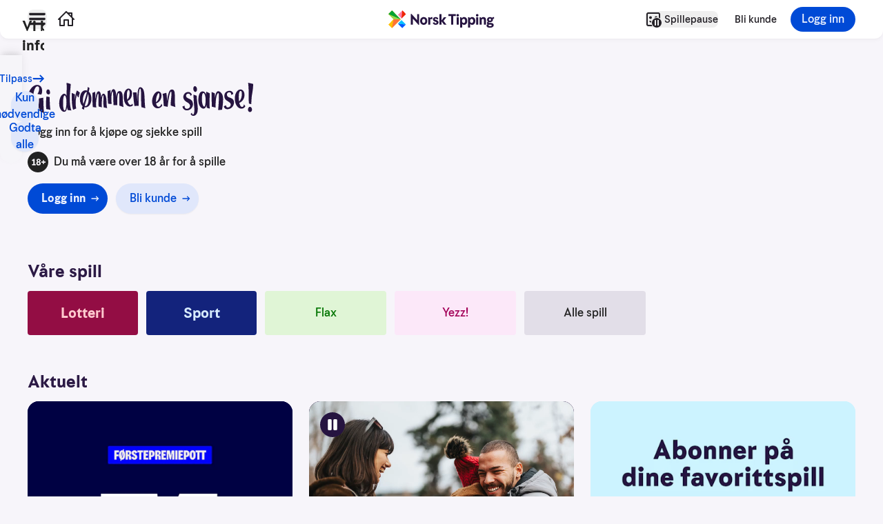

--- FILE ---
content_type: text/html; charset=utf-8
request_url: https://www.norsk-tipping.no/
body_size: 22992
content:


<!DOCTYPE html>
<html lang="no" class="">
  <head>
    <title data-rh="true">Norsk Tipping - Vi gir drømmen en sjanse</title>
    <meta http-equiv="X-UA-Compatible" content="IE=edge" />
    <meta charSet='utf-8' />
    <meta name="generator" content="OW 4483.8456.40fa9c">
    <meta name="viewport" content="width=device-width, initial-scale=1, viewport-fit=cover">
    <meta property='og:type' content='website' />
    <meta property="og:site_name" content="ntno" />
    <link rel="shortcut icon" href="/ow/assets/favicons/favicon.ico" type="image/x-icon" />
    <link rel="icon" type="image/png" sizes="32x32" href="/ow/assets/favicons/favicon-32x32.png" />
    <link rel="icon" type="image/png" sizes="16x16" href="/ow/assets/favicons/favicon-16x16.png" />
    <link rel="manifest" href="/ow/assets/favicons/site.webmanifest" />
    <link rel="apple-touch-icon" href="/ow/assets/favicons/apple-touch-icon.png" sizes="180x180" />
    <link rel="mask-icon" href="/ow/assets/favicons/safari-pinned-tab.svg" color="white" />
    <meta name="msapplication-config" content="/ow/assets/favicons/browserconfig.xml" />
    <script data-test-id="google-tag-manager-script">(
      function(w,d,s,l,i){w[l]=w[l]||[];
      w[l].push({'gtm.start':new Date().getTime(),event:'gtm.js'});
      var f=d.getElementsByTagName(s)[0],j=d.createElement(s),dl=l!='dataLayer'?'&l='+l:'';
      j.async=true;j.src='https://stm.norsk-tipping.no/gtm.js?id='+i+dl;
      f.parentNode.insertBefore(j,f);
    })(window,document,'script','dataLayer','GTM-PWGFM72');</script>
    <meta data-rh="true" name="theme-color" content="#f7f5fa"/>
    
    <link data-chunk="frontpage" rel="preload" as="style" href="/ow/frontpage-721ed5776f561c10f5a4.css">
<link data-chunk="main" rel="preload" as="style" href="/ow/main-e73067f74d2493559485.css">
<link data-chunk="main" rel="preload" as="script" href="/ow/manifest-5a9faeff18b2866f1992.js">
<link data-chunk="main" rel="preload" as="script" href="/ow/lib-cd1defa30d4bafdf4a46.js">
<link data-chunk="main" rel="preload" as="script" href="/ow/vendor-a4e9a226e7822e03857d.js">
<link data-chunk="main" rel="preload" as="script" href="/ow/main-7c9e70f74b1539368f88.js">
<link data-chunk="frontpage" rel="preload" as="script" href="/ow/8489-df8a03dc3652d9f16ff1.js">
<link data-chunk="frontpage" rel="preload" as="script" href="/ow/frontpage-8d4805ab844931a097e8.js">
    <link data-chunk="main" rel="stylesheet" href="/ow/main-e73067f74d2493559485.css">
<link data-chunk="frontpage" rel="stylesheet" href="/ow/frontpage-721ed5776f561c10f5a4.css">
    <style>
      :root { --ow-safe-area-inset-top: 0px; }
      :root { --ow-safe-hero-padding-top: 4.5rem; }
      :root { --ow-nav-bottom-base-height: 0rem; }
    </style>
    <link rel="dns-prefetch" href="https://api.norsk-tipping.no" />
    <link rel="dns-prefetch" href="https://www.datocms-assets.com" />
    <link rel="preload" href="https://www.norsk-tipping.no/staticimages/fonts/jubel-v2/Jubel-Regular.woff2" as="font" type="font/woff2" crossorigin>
    <link rel="preload" href="https://www.norsk-tipping.no/staticimages/fonts/jubel-v2/Jubel-Bold.woff2" as="font" type="font/woff2" crossorigin>
    <script src="https://cdn.signalfx.com/o11y-gdi-rum/v0.23.1/splunk-otel-web.js" crossorigin="anonymous"></script>
      <script>
        SplunkRum.init({
            realm: 'eu0',
            applicationName: 'Omniweb',
            rumAccessToken: "cyqrX6ZTFuA8J3J7Ehm8CA",
            version: '4483.8456.40fa9c',
            deploymentEnvironment: 'prod',
            instrumentations: {
               xhr: true,
              fetch: true,
              errors: true,
              webvitals: true,
              document: false,
              interactions: {
                eventNames: ['routeChange']
              },
              longtask: false,
              postload: false,
              connectivity: false,
              websocket: false,
              visibility: false,
              socketio: false,
            },
            tracer: {
                sampler: new SplunkRum.SessionBasedSampler({
                ratio: 0.25,
            }),
           },
        });
      </script>
  </head>
  <body >
    <div id="root" data-app-root><header data-test="nav-top" class="fixed top-0 inset-x-0 z-30"><nav aria-label="Toppnavigasjon" class="flex flex-col justify-center print:hidden shadow-forward md:shadow-soft transition-color duration-200 rounded-b-xl bg-white text-coal h-14"><a class="outline-none focus:outline-none focus-keyboard:ring-4 focus-keyboard:ring-offset-2 focus-keyboard:ring-blue-500 focus-keyboard:dark:ring-blue-400 rounded-md -translate-y-[1000px] focus:translate-y-0 fixed top-2 left-2 z-10 p-2 font-bold w-60 h-10 flex justify-center items-center bg-white" data-track-id="navigation-topbar-jump-to-main" href="#hovedinnhold">Hopp til hovedinnhold</a><ul class="flex items-center md:items-center relative container"><li class="flex justify-end mr-4"><button class="outline-none focus:outline-none focus-keyboard:ring-4 focus-keyboard:ring-offset-2 focus-keyboard:ring-blue-500 focus-keyboard:dark:ring-blue-400 ntds-hover-grow-lg rounded-lg inline-flex flex-col items-center whitespace-nowrap transparentButtonClickArea--dNvwW" id="navbar-menu-button" data-track-id="navigation-topbar-menu" data-track-placement="top" aria-expanded="false"><svg height="24px" viewBox="0 0 24 24" fill="none" xmlns="http://www.w3.org/2000/svg" aria-hidden="true" class="h-7"><path d="M21.008 16c.537 0 .992.447.992.999v1.002a.992.992 0 01-.992.999H2.992C2.455 19 2 18.553 2 18.001v-1.002c0-.556.444-.999.992-.999h18.016zm0-6c.537 0 .992.447.992.999v1.002a.992.992 0 01-.992.999H2.992C2.455 13 2 12.553 2 12.001v-1.002c0-.556.444-.999.992-.999h18.016zm0-6c.537 0 .992.447.992.999v1.002a.992.992 0 01-.992.999H2.992C2.455 7 2 6.553 2 6.001V4.999C2 4.443 2.444 4 2.992 4h18.016z" fill="currentColor"></path></svg><span class="sr-only">Hovedmeny</span></button></li><li class="flex-grow flex items-center"><a class="outline-none focus:outline-none focus-keyboard:ring-4 focus-keyboard:ring-offset-2 focus-keyboard:ring-blue-500 focus-keyboard:dark:ring-blue-400 ntds-hover-grow-lg rounded-lg inline-flex flex-col items-center whitespace-nowrap text-sm font-medium transparentButtonClickArea--dNvwW" data-track-id="navigation-topbar-home" data-track-placement="top" href="/"><svg height="24px" viewBox="0 0 24 24" fill="none" xmlns="http://www.w3.org/2000/svg" aria-hidden="true" class="h-6"><path fill-rule="evenodd" clip-rule="evenodd" d="M11.293.293a1 1 0 011.414 0l1.825 1.823A.995.995 0 0115 2h5a1 1 0 011 1v5c0 .17-.042.329-.116.468l2.823 2.825a1 1 0 01-1.414 1.414L22 12.415V21a1 1 0 01-.883.993L21 22h-6a1 1 0 01-1-1v-7h-4v7a1 1 0 01-1 1H3a1 1 0 01-1-1v-8.586l-.293.293a1 1 0 01-1.32.083l-.094-.083a1 1 0 010-1.414l11-11zM12 2.414l-8 8V20h4v-7a1 1 0 011-1h6a1 1 0 011 1v7h4v-9.585l-8-8zm7 4.171V4h-2.585L19 6.585z" fill="currentColor"></path></svg><span class="sr-only">Hjem</span></a></li><li class="absolute left-1/2 w-40 transform -translate-x-1/2 flex justify-center"><a class="outline-none focus:outline-none focus-keyboard:ring-4 focus-keyboard:ring-offset-2 focus-keyboard:ring-blue-500 focus-keyboard:dark:ring-blue-400 ntds-hover-grow-md rounded-md flex justify-start items-center" data-track-id="navigation-topbar-logo" data-track-placement="top" href="/"><img alt="Norsk Tipping" src="https://www.norsk-tipping.no/staticimages/ntds/logos/norsktipping/norsktipping-full-color.svg?v3" class="h-9 transition duration-300"/></a></li><li class="flex justify-end relative md:mr-6"><button class="outline-none focus:outline-none focus-keyboard:ring-4 focus-keyboard:ring-offset-2 focus-keyboard:ring-blue-500 focus-keyboard:dark:ring-blue-400 ntds-hover-grow-lg rounded-lg inline-flex flex-col items-center whitespace-nowrap font-medium sm:flex-row sm:space-x-1" data-test="nav-panic-menu-button" data-track-id="navigation-topbar-game-break" data-track-domain="AllGames"><svg height="24px" viewBox="0 0 24 24" fill="none" xmlns="http://www.w3.org/2000/svg" aria-hidden="true"><path d="M22 4.994A2.996 2.996 0 0019.006 2H4.994A2.996 2.996 0 002 4.994v14.012A2.996 2.996 0 004.994 22h5.76a7.995 7.995 0 01-1.172-2H4.994A.996.996 0 014 19.006V4.994C4 4.447 4.446 4 4.994 4h14.012c.547 0 .994.446.994.994v4.588c.726.293 1.398.69 2 1.173v-5.76z" fill="currentColor"></path><path d="M17.95 9.056a2 2 0 00-3.948.525 7.978 7.978 0 013.949-.525zM9.295 14.839a6.089 6.089 0 01-1.35-.67 1 1 0 10-1.114 1.662c.651.436 1.387.775 2.17 1.016a7.998 7.998 0 01.294-2.008zM10 9.5a2 2 0 10-4 0 2 2 0 104 0z" fill="currentColor"></path><path fill-rule="evenodd" clip-rule="evenodd" d="M17 24a7 7 0 100-14 7 7 0 000 14zm-3-10.5a.5.5 0 01.5-.5h1a.5.5 0 01.5.5v7a.5.5 0 01-.5.5h-1a.5.5 0 01-.5-.5v-7zm4 0a.5.5 0 01.5-.5h1a.5.5 0 01.5.5v7a.5.5 0 01-.5.5h-1a.5.5 0 01-.5-.5v-7z" fill="currentColor"></path></svg><span class="block text-xs sr-only md:text-sm lg:not-sr-only">Spillepause</span></button></li><li class="flex mr-4 origin-right transition-scale duration-200"><a href="/bli-kunde" class="outline-none focus:outline-none focus-keyboard:ring-4 focus-keyboard:ring-offset-2 focus-keyboard:ring-blue-500 focus-keyboard:dark:ring-blue-400 ntds-hover-grow-lg rounded-md py-2 hidden md:flex items-center font-medium text-sm pr-1" data-test="navigation-topbar-register" data-track-id="navigation-topbar-register">Bli kunde</a></li><li class="transition-scale duration-200"><button class="inline-flex items-center justify-center false h-9 relative mouse:hover:shadow-sharp-lifted focus-keyboard:ring-4 focus-keyboard:dark:ring-blue-400 focus-keyboard:ring-blue-500 focus-keyboard:ring-offset-2 rounded-pill transition duration-150 ease-in-out outline-none  focus:outline-none px-4 py-2 bg-blue-600 text-blue-100 dark:bg-blue-300 dark:text-blue-700 font-medium ntds-hover-grow-lg" data-track-id="navigation-topbar-login"><span class="flex h-full items-center flex-grow justify-center">Logg inn</span></button></li></ul></nav></header><main id="hovedinnhold" class="min-h-[90vh] container mt-24"><div class="pt-6"><div class="space-y-6 lg:space-y-12"><div class="font-medium text-sm md:text-base pt-4 first:pt-0"><div class="max-w-md"><h1 class="text-right"><img height="16" width="109" class="block h-10 sm:h-12 w-auto" alt="Gi drømmen en sjanse!" src="/ow/assets/images/gi-drommen-en-sjanse.svg"/></h1><p class="mt-2 md:mt-3">Logg inn for å kjøpe og sjekke spill</p><p class="self-start mt-4 flex items-center"><span role="img" aria-label="18+"><svg viewBox="0 0 24 24" width="16" height="16" class="mr-2 icon--KsjPo xl--izyJA" style="color:inherit"><defs><path d="M12 0c6.617 0 12 5.384 12 12 0 6.617-5.383 12-12 12S0 18.617 0 12C0 5.385 5.383 0 12 0zm.661 8.218c-1.425 0-2.353.796-2.353 2.013 0 .678.3 1.189.848 1.503-.738.383-1.097 1.07-1.097 1.866 0 1.443 1.037 2.357 2.602 2.357 1.566 0 2.613-.914 2.613-2.357 0-.795-.37-1.483-1.107-1.866.549-.314.847-.825.847-1.503 0-1.217-.927-2.013-2.353-2.013zm-4.535.137H7.029L4.865 9.83l.798 1.168.918-.599v3.998H5.235v1.423h4.197v-1.423H8.126v-6.04zm4.535 4.047c.599 0 1.017.412 1.017 1.09 0 .747-.438 1.14-1.017 1.14-.578 0-1.016-.393-1.016-1.14 0-.678.428-1.09 1.016-1.09zm6.43-2.671h-1.296v1.718H16.05v1.277h1.745v1.719h1.296v-1.72h1.745V11.45h-1.745V9.731zm-6.43-.334c.559 0 .888.353.888.883 0 .61-.34.934-.888.934-.538 0-.887-.324-.887-.934 0-.53.33-.883.887-.883z" id="svg-agelimitfilledicon-1"></path></defs><use xlink:href="#svg-agelimitfilledicon-1" fill-rule="evenodd"></use></svg></span><span>Du må være over 18 år for å spille</span></p></div><div class="flex mt-4 space-x-2 md:space-x-3"><button class="inline-flex items-center justify-center false h-11 relative mouse:hover:shadow-sharp-lifted focus-keyboard:ring-4 focus-keyboard:dark:ring-blue-400 focus-keyboard:ring-blue-500 focus-keyboard:ring-offset-2 rounded-pill transition duration-150 ease-in-out outline-none  focus:outline-none px-5 py-3 bg-blue-600 text-blue-100 dark:bg-blue-300 dark:text-blue-700 font-bold ntds-hover-grow-lg" data-track-id="frontpage-welcome-login-button" data-test="loginButton"><span class="flex h-full items-center flex-grow justify-center"><span class="flex items-center"><span>Logg inn</span><svg height="12px" viewBox="0 0 24 24" fill="none" xmlns="http://www.w3.org/2000/svg" aria-hidden="true" class="ml-2 -mr-2 inline"><path fill-rule="evenodd" clip-rule="evenodd" d="M15.745 19.154a.5.5 0 01-.703 0l-1.181-1.168a.5.5 0 010-.712l3.837-3.774H1.5A.5.5 0 011 13v-2a.5.5 0 01.5-.5h16.197l-3.835-3.774a.5.5 0 01-.001-.712l1.181-1.167a.5.5 0 01.703 0l6.894 6.797a.5.5 0 010 .712l-6.894 6.798z" fill="currentColor"></path></svg></span></span></button><a href="/bli-kunde?back=/" class="inline-flex items-center justify-center false h-11 relative shadow-sm mouse:hover:shadow-md focus-keyboard:ring-4 dark:focus-keyboard:ring-blue-400 focus-keyboard:ring-blue-500 focus-keyboard:ring-offset-2 rounded-pill transition duration-150 ease-in-out outline-none  focus:outline-none px-5 py-3 bg-blue-200 text-blue-600 dark:bg-gray-700 dark:text-blue-300 font-medium ntds-hover-grow-lg" data-track-id="frontpage-welcome-signup" data-test="signup"><span class="flex h-full items-center flex-grow justify-center"><span class="flex items-center"><span>Bli kunde</span><svg height="12px" viewBox="0 0 24 24" fill="none" xmlns="http://www.w3.org/2000/svg" aria-hidden="true" class="ml-2 -mr-2 inline"><path fill-rule="evenodd" clip-rule="evenodd" d="M15.745 19.154a.5.5 0 01-.703 0l-1.181-1.168a.5.5 0 010-.712l3.837-3.774H1.5A.5.5 0 011 13v-2a.5.5 0 01.5-.5h16.197l-3.835-3.774a.5.5 0 01-.001-.712l1.181-1.167a.5.5 0 01.703 0l6.894 6.797a.5.5 0 010 .712l-6.894 6.798z" fill="currentColor"></path></svg></span></span></a></div></div><div class="pt-2"><div data-ntds-name="FloorHeading" class="my-2 w-full flex items-center h-10" data-test="entranceHeader"><h2 class="text-haiti text-xl md:text-2xl font-jubel font-bold pr-2 dark:text-white">Våre spill</h2></div><nav id="lobbyEntrances" aria-label="Våre spill" class="flex flex-col md:flex-row space-y-2 md:space-y-0 md:space-x-3 md:max-w-4xl"><div class="flex flex-row space-x-2 md:space-x-3"><a class="inline-flex flex-grow justify-center items-center h-16 w-1/2 md:w-40 relative mouse:hover:shadow-sharp-lifted focus-keyboard:ring-4 focus-keyboard:dark:ring-blue-400 focus-keyboard:ring-blue-500 focus-keyboard:ring-offset-2 rounded transition duration-150 ease-in-out outline-none  focus:outline-none md:px-8 bg-lotto-burgundy text-lotto-powder text-xl font-bold md:text-xl hover:no-underline ntds-hover-grow-lg" arial-label="Lotteri" data-track-id="frontpage-entrance" data-track-brand="lotteri" data-test="lotteri" href="/lotteri"><span class="flex h-full items-center flex-grow justify-center">Lotteri</span></a><a class="inline-flex flex-grow justify-center items-center h-16 w-1/2 md:w-40 relative mouse:hover:shadow-sharp-lifted focus-keyboard:ring-4 focus-keyboard:dark:ring-blue-400 focus-keyboard:ring-blue-500 focus-keyboard:ring-offset-2 rounded transition duration-150 ease-in-out outline-none  focus:outline-none md:px-8 bg-oddsen-dark-blue text-blue-water text-xl font-bold md:text-xl hover:no-underline ntds-hover-grow-lg" arial-label="Sport" data-track-id="frontpage-entrance" data-track-brand="sport" data-test="sport" href="/sport"><span class="flex h-full items-center flex-grow justify-center">Sport</span></a></div><div class="flex flex-grow flex-row space-x-2 md:space-x-3"><a class="inline-flex flex-grow justify-center items-center w-full h-12 md:h-16 relative mouse:hover:shadow-sharp-lifted focus-keyboard:ring-4 focus-keyboard:dark:ring-blue-400 focus-keyboard:ring-blue-500 focus-keyboard:ring-offset-2 rounded transition duration-150 ease-in-out outline-none  focus:outline-none px-1 text-japaneselaurel bg-[#E0F5D6] font-medium text-sm md:text-base hover:no-underline text-center ntds-hover-grow-lg" arial-label="Flax" data-track-id="frontpage-entrance" data-track-brand="flax" data-test="flax" href="/flax"><span class="flex h-full items-center flex-grow justify-center">Flax</span></a><a class="inline-flex flex-grow justify-center items-center w-full h-12 md:h-16 relative mouse:hover:shadow-sharp-lifted focus-keyboard:ring-4 focus-keyboard:dark:ring-blue-400 focus-keyboard:ring-blue-500 focus-keyboard:ring-offset-2 rounded transition duration-150 ease-in-out outline-none  focus:outline-none px-1 text-pink-dark bg-[#FCE8F9] font-medium text-sm md:text-base hover:no-underline text-center ntds-hover-grow-lg" arial-label="Yezz!" data-track-id="frontpage-entrance" data-track-brand="yezz" data-test="yezz" href="/yezz"><span class="flex h-full items-center flex-grow justify-center">Yezz!</span></a><button class="inline-flex flex-grow justify-center items-center w-full h-12 md:h-16 relative mouse:hover:shadow-sharp-lifted focus-keyboard:ring-4 focus-keyboard:dark:ring-blue-400 focus-keyboard:ring-blue-500 focus-keyboard:ring-offset-2 rounded transition duration-150 ease-in-out outline-none  focus:outline-none px-1 bg-haiti/10 font-medium text-sm md:text-base hover:no-underline text-center ntds-hover-grow-lg" arial-label="Alle spill" data-track-id="frontpage-entrance" data-track-brand="all-games" data-test="all-games"><span class="flex h-full items-center flex-grow justify-center">Alle spill</span></button></div></nav></div><div><div data-ntds-name="FloorHeading" class="my-2 w-full flex items-center h-10"><h2 class="text-haiti text-xl md:text-2xl font-jubel font-bold pr-2 dark:text-white">Aktuelt</h2></div><div class="grid grid-cols-1 md:grid-cols-3 gap-6 "><div><article data-ntds-component="MediaCard" class="relative flex flex-col justify-end w-full aspect-[3/4] rounded-2xl overflow-hidden" style="background-color:#000042;color:#FFFFFF"><a class="absolute inset-0 z-[1]" aria-label="vikinglotto, førstepremiepott, ca 74 millioner. spillefrist onsdag kl. 18:00. spill Vikinglotto her" href="/lotteri/vikinglotto"></a><figure class="absolute inset-0" aria-hidden="true"><figcaption class="sr-only">vikinglotto, førstepremiepott, ca 74 millioner. spillefrist onsdag kl. 18:00. spill Vikinglotto her</figcaption><img data-src="https://www.datocms-assets.com/97063/1769082435-vott_0526_1050x1400_74mill.jpg?ar64=NDoz&amp;crop=focalpoint&amp;auto=format" data-srcset="
      https://www.datocms-assets.com/97063/1769082435-vott_0526_1050x1400_74mill.jpg?ar64=NDoz&amp;crop=focalpoint&amp;auto=format&amp;w=235&amp;dpr=1 235w,
      https://www.datocms-assets.com/97063/1769082435-vott_0526_1050x1400_74mill.jpg?ar64=NDoz&amp;crop=focalpoint&amp;auto=format&amp;w=235&amp;dpr=2 470w,
      https://www.datocms-assets.com/97063/1769082435-vott_0526_1050x1400_74mill.jpg?ar64=NDoz&amp;crop=focalpoint&amp;auto=format&amp;w=235&amp;dpr=3 705w,
      https://www.datocms-assets.com/97063/1769082435-vott_0526_1050x1400_74mill.jpg?ar64=NDoz&amp;crop=focalpoint&amp;auto=format&amp;w=272&amp;dpr=1 272w,
      https://www.datocms-assets.com/97063/1769082435-vott_0526_1050x1400_74mill.jpg?ar64=NDoz&amp;crop=focalpoint&amp;auto=format&amp;w=272&amp;dpr=2 544w,
      https://www.datocms-assets.com/97063/1769082435-vott_0526_1050x1400_74mill.jpg?ar64=NDoz&amp;crop=focalpoint&amp;auto=format&amp;w=272&amp;dpr=3 816w,
      https://www.datocms-assets.com/97063/1769082435-vott_0526_1050x1400_74mill.jpg?ar64=NDoz&amp;crop=focalpoint&amp;auto=format&amp;w=327&amp;dpr=1 327w,
      https://www.datocms-assets.com/97063/1769082435-vott_0526_1050x1400_74mill.jpg?ar64=NDoz&amp;crop=focalpoint&amp;auto=format&amp;w=327&amp;dpr=2 654w,
      https://www.datocms-assets.com/97063/1769082435-vott_0526_1050x1400_74mill.jpg?ar64=NDoz&amp;crop=focalpoint&amp;auto=format&amp;w=327&amp;dpr=3 981w,
      https://www.datocms-assets.com/97063/1769082435-vott_0526_1050x1400_74mill.jpg?ar64=NDoz&amp;crop=focalpoint&amp;auto=format&amp;w=384&amp;dpr=1 384w,
      https://www.datocms-assets.com/97063/1769082435-vott_0526_1050x1400_74mill.jpg?ar64=NDoz&amp;crop=focalpoint&amp;auto=format&amp;w=384&amp;dpr=2 768w,
      https://www.datocms-assets.com/97063/1769082435-vott_0526_1050x1400_74mill.jpg?ar64=NDoz&amp;crop=focalpoint&amp;auto=format&amp;w=384&amp;dpr=3 1152w,
      https://www.datocms-assets.com/97063/1769082435-vott_0526_1050x1400_74mill.jpg?ar64=NDoz&amp;crop=focalpoint&amp;auto=format&amp;w=528&amp;dpr=1 528w,
      https://www.datocms-assets.com/97063/1769082435-vott_0526_1050x1400_74mill.jpg?ar64=NDoz&amp;crop=focalpoint&amp;auto=format&amp;w=528&amp;dpr=2 1056w,
      https://www.datocms-assets.com/97063/1769082435-vott_0526_1050x1400_74mill.jpg?ar64=NDoz&amp;crop=focalpoint&amp;auto=format&amp;w=528&amp;dpr=3 1584w
    " data-sizes="
      (max-width: 768px) calc(100vw - 3rem),
      (max-width: 1280px) calc((100vw - 4.5rem) / 3),
      calc((75rem - 3rem) / 3)
    " class="lazyload w-full bg-gray-200" alt="vikinglotto, førstepremiepott, ca 74 millioner. spillefrist onsdag kl. 18:00. spill Vikinglotto her" width="342" height="456" src="[data-uri]"/></figure><div class="z-10 absolute px-3 pt-3 pb-2 rounded-b-2xl inset-x-0" style="color:#FFFFFF;background-color:#000042;opacity:0.9"><div class="flex-grow flex justify-between items-center"><img alt="Vikinglotto" src="https://www.norsk-tipping.no/staticimages/ntds/logos/vikinglotto/vikinglotto-negative.svg?v3"/><a class="outline-none focus:outline-none focus-keyboard:ring-4 focus-keyboard:ring-offset-2 focus-keyboard:ring-blue-500 focus-keyboard:dark:ring-blue-400 rounded-md inline-flex items-center justify-center false h-9 relative rounded-full rounded-pill transition duration-150 ease-in-out outline-none px-4 py-2 bg-haiti-200 text-gray-700 dark:bg-gray-700 dark:text-white text-sm font-medium hover:no-underline whitespace-nowrap ntds-hover-grow-lg" style="background-color:#FFFFFF;color:#000042" href="/lotteri/vikinglotto">Spill her</a></div><div class="teaser-card-scrolling-text-container relative z-10 pt-1 flex items-center text-[0.625rem] font-medium overflow-hidden whitespace-nowrap"><div class="flex items-center space-x-1.5 teaser-card-scrolling-text"><svg height="18px" viewBox="0 0 24 24" fill="none" xmlns="http://www.w3.org/2000/svg" aria-hidden="true" style="color:#FFFFFF" class="shrink-0"><path fill-rule="evenodd" clip-rule="evenodd" d="M22.95 12.001c0 6.037-4.912 10.949-10.95 10.949-6.038 0-10.95-4.912-10.95-10.949C1.05 5.963 5.962 1.05 12 1.05c6.038 0 10.95 4.913 10.95 10.951zM10.499 9.929c0 .621.274 1.089.777 1.377-.677.351-1.005.982-1.005 1.711 0 1.322.95 2.16 2.385 2.16 1.435 0 2.395-.837 2.395-2.16 0-.729-.338-1.36-1.014-1.711.502-.288.777-.756.777-1.377 0-1.116-.85-1.846-2.158-1.846-1.307 0-2.157.73-2.157 1.846zm-3.005-1.72L5.51 9.56l.732 1.071.841-.549v3.664H5.849v1.306h3.848v-1.306H8.499V8.209zm6.095 4.709c0 .684-.402 1.044-.932 1.044s-.933-.36-.933-1.044c0-.621.393-.999.933-.999.548 0 .932.378.932.999zm3.774-3.448v1.575h-1.6v1.171h1.6v1.575h1.188v-1.575h1.599v-1.171h-1.599V9.47zm-3.893.504c0 .558-.311.855-.813.855-.494 0-.814-.297-.814-.855 0-.486.302-.81.814-.81s.813.324.813.81z" fill="currentColor"></path></svg><svg xmlns="http://www.w3.org/2000/svg" width="98" height="28" viewBox="0 0 98 28" fill="none" class="h-4 w-auto shrink-0" aria-label="Spill med måte"><path fill="currentColor" d="M3.82 9.471c.459 0 .866.06 1.223.18.358.119.667.282.93.49.264.208.483.452.658.733.173.28.307.582.4.904l-1.91.612a1.6 1.6 0 0 0-.542-.745 1.323 1.323 0 0 0-.82-.287c-.333 0-.604.075-.816.223a.691.691 0 0 0-.319.592c0 .162.024.3.071.414.046.114.144.223.293.325.15.102.361.204.638.306.276.101.647.229 1.114.382.442.144.817.306 1.127.484.31.179.56.388.752.631.192.242.332.52.42.834.089.315.134.675.134 1.084 0 .382-.087.748-.26 1.096-.176.349-.421.656-.74.924s-.7.482-1.146.644c-.446.16-.941.242-1.485.242-.977 0-1.773-.234-2.39-.7-.615-.467-1-1.177-1.152-2.129l1.873-.663c.144.56.36.96.65 1.198.29.237.658.357 1.108.357.4 0 .732-.072 1-.217.267-.144.4-.374.4-.688a.9.9 0 0 0-.088-.407.953.953 0 0 0-.3-.332c-.14-.101-.327-.2-.56-.293a9.632 9.632 0 0 0-.872-.293 7.495 7.495 0 0 1-1.351-.51 3.045 3.045 0 0 1-.88-.644 2.172 2.172 0 0 1-.477-.84 3.814 3.814 0 0 1-.147-1.115c0-.424.085-.794.254-1.134.17-.339.408-.632.714-.879.306-.246.67-.437 1.096-.573a4.568 4.568 0 0 1 1.402-.204L3.82 9.47ZM8.296 19.346V9.663h3.581c.501 0 .958.077 1.37.229.413.153.765.369 1.058.65.293.28.522.616.688 1.006.165.391.248.824.248 1.3 0 .501-.085.956-.255 1.363-.17.408-.413.755-.726 1.039a3.346 3.346 0 0 1-1.14.663 4.492 4.492 0 0 1-1.497.235H10.59v3.198H8.296Zm2.293-7.543v2.204h.84c.511 0 .886-.094 1.128-.28.242-.187.364-.476.364-.866 0-.391-.124-.655-.37-.815-.246-.16-.65-.242-1.21-.242h-.752v-.001ZM16.217 19.346V9.663h2.293v9.683h-2.293ZM20.12 9.663h2.294v7.543h3.414v2.141h-5.707V9.663ZM26.886 9.663h2.293v7.543h3.415v2.141h-5.708V9.663ZM74.017 9.662v9.874h-2.293v-4.204l-2.09 2.829h-.663l-2.116-2.855v4.23h-2.141V9.662h.79l3.848 5.224 3.861-5.224h.804ZM74.585 19.536l4.064-9.874h.79l4.064 9.874h-2.484l-.6-1.605h-2.917l-.56 1.605h-2.357Zm5.899-11.505c0 .407-.134.741-.401 1-.267.26-.618.388-1.051.388-.433 0-.784-.13-1.052-.388-.267-.259-.4-.593-.4-1 0-.408.136-.754.407-1.013.27-.26.62-.388 1.045-.388.425 0 .772.13 1.045.388.27.26.407.596.407 1.013Zm-2.357 8.129h1.644l-.84-2.269-.804 2.269Zm.905-8.575a.476.476 0 0 0-.338.114c-.081.076-.121.186-.121.332 0 .136.042.241.127.318a.48.48 0 0 0 .332.115.479.479 0 0 0 .331-.115.406.406 0 0 0 .127-.318c0-.144-.04-.255-.12-.332a.474.474 0 0 0-.338-.114ZM85.152 19.536v-7.543h-2.497V9.852h7.287v2.141h-2.497v7.543h-2.293ZM90.999 9.853h6.09v2.141h-3.796v1.619h3.185v2.14h-3.185v1.643h3.796v2.142H91V9.853ZM57.284 14.006a1.826 1.826 0 0 0-.616-.581c-.266-.16-.604-.28-1.015-.36l-.485-.094-.871 4.486.484.093c.431.084.8.112 1.106.084.306-.028.565-.116.78-.262.213-.147.386-.356.515-.629.13-.27.233-.606.311-1.003.067-.344.085-.662.054-.954a1.785 1.785 0 0 0-.262-.78h-.001Z"></path><path fill="currentColor" d="m36.447 5-2.49 12.813L60.64 23l2.49-12.813L36.447 5Zm6.275 11.863.648-3.334-2.093 1.92-.525-.101-1.238-2.589-.652 3.355-1.696-.33 1.522-7.83.625.122 2.246 4.734 3.866-3.547.636.124-1.522 7.83-1.818-.354Zm8.49-3.225-.33 1.697-2.526-.491-.253 1.303 3.01.585-.33 1.696-4.829-.938 1.492-7.678 4.83.938-.331 1.698-3.01-.585-.25 1.283 2.526.49.001.002Zm8.18 2.47c-.126.647-.332 1.194-.619 1.642a3.334 3.334 0 0 1-1.027 1.047c-.398.25-.841.412-1.33.48-.488.07-.998.054-1.53-.05l-2.718-.529 1.493-7.678 2.708.526a4.739 4.739 0 0 1 1.45.523c.427.244.778.559 1.053.943.276.386.462.836.56 1.351.1.516.087 1.096-.04 1.743v.002Z"></path></svg><span>Vinnersjanse 1. premie: 1:61 mill. per rekke - Hjelpelinjen.no</span></div></div></div></article></div><div><article data-ntds-component="MediaCard" class="relative flex flex-col justify-end w-full aspect-[3/4] rounded-2xl overflow-hidden" style="background-color:#261440;color:#FFFFFF"><a class="absolute inset-0 z-[1]" aria-label="Spillelag, bildet viser glade venner og teksten sier, spill med kollegaer, venner, naboen? les mer om spillelag her" href="/spillelag"></a><button class="outline-none focus:outline-none focus-keyboard:ring-4 focus-keyboard:ring-offset-2 focus-keyboard:ring-blue-500 focus-keyboard:dark:ring-blue-400 ntds-hover-grow-lg rounded-full rounded-pill absolute top-4 left-4 z-10 w-9 h-9 flex items-center justify-center" style="background-color:#261440;color:#FFFFFF" aria-label="Pause video"><svg height="24px" viewBox="0 0 18 18" fill="none" xmlns="http://www.w3.org/2000/svg" aria-hidden="true"><path fill-rule="evenodd" clip-rule="evenodd" d="M7 3a1 1 0 011 1v10a1 1 0 01-1 1H5a1 1 0 01-1-1V4a1 1 0 011-1h2zm6 0a1 1 0 011 1v10a1 1 0 01-1 1h-2a1 1 0 01-1-1V4a1 1 0 011-1h2z" fill="currentColor"></path></svg></button><figure class="absolute inset-0" aria-hidden="true"><figcaption class="sr-only">Spillelag, bildet viser glade venner og teksten sier, spill med kollegaer, venner, naboen? les mer om spillelag her</figcaption><video class="rounded-2xl" title="Spillelag, bildet viser glade venner og teksten sier, spill med kollegaer, venner, naboen? les mer om spillelag her" width="100%" height="100%" autoplay="" loop="" disablepictureinpicture="" disableremoteplayback="" playsinline="" muted="" preload="metadata"><source src="https://stream.mux.com/4nWI2wWyq01oS9vzL6s01Vu5lQo2fR2AmP/high.mp4" type="video/mp4"/><source src="https://stream.mux.com/4nWI2wWyq01oS9vzL6s01Vu5lQo2fR2AmP/high.mp4" type="video/mp4"/>Your browser does not support the video tag.</video></figure><div class="z-10 absolute px-3 pt-3 pb-2 rounded-b-2xl inset-x-0" style="color:#FFFFFF;background-color:#261440;opacity:0.9"><div class="flex-grow flex justify-between items-center"><img alt="Norsk Tipping" src="https://www.norsk-tipping.no/staticimages/ntds/logos/norsktipping/norsktipping-white.svg?v3"/><a class="outline-none focus:outline-none focus-keyboard:ring-4 focus-keyboard:ring-offset-2 focus-keyboard:ring-blue-500 focus-keyboard:dark:ring-blue-400 rounded-md inline-flex items-center justify-center false h-9 relative rounded-full rounded-pill transition duration-150 ease-in-out outline-none px-4 py-2 bg-haiti-200 text-gray-700 dark:bg-gray-700 dark:text-white text-sm font-medium hover:no-underline whitespace-nowrap ntds-hover-grow-lg" style="background-color:#FFFFFF;color:#261440" href="/spillelag">Spill her</a></div><div class="teaser-card-scrolling-text-container relative z-10 pt-1 flex items-center text-[0.625rem] font-medium overflow-hidden whitespace-nowrap"><div class="flex items-center space-x-1.5 teaser-card-scrolling-text"><svg height="18px" viewBox="0 0 24 24" fill="none" xmlns="http://www.w3.org/2000/svg" aria-hidden="true" style="color:#FFFFFF" class="shrink-0"><path fill-rule="evenodd" clip-rule="evenodd" d="M22.95 12.001c0 6.037-4.912 10.949-10.95 10.949-6.038 0-10.95-4.912-10.95-10.949C1.05 5.963 5.962 1.05 12 1.05c6.038 0 10.95 4.913 10.95 10.951zM10.499 9.929c0 .621.274 1.089.777 1.377-.677.351-1.005.982-1.005 1.711 0 1.322.95 2.16 2.385 2.16 1.435 0 2.395-.837 2.395-2.16 0-.729-.338-1.36-1.014-1.711.502-.288.777-.756.777-1.377 0-1.116-.85-1.846-2.158-1.846-1.307 0-2.157.73-2.157 1.846zm-3.005-1.72L5.51 9.56l.732 1.071.841-.549v3.664H5.849v1.306h3.848v-1.306H8.499V8.209zm6.095 4.709c0 .684-.402 1.044-.932 1.044s-.933-.36-.933-1.044c0-.621.393-.999.933-.999.548 0 .932.378.932.999zm3.774-3.448v1.575h-1.6v1.171h1.6v1.575h1.188v-1.575h1.599v-1.171h-1.599V9.47zm-3.893.504c0 .558-.311.855-.813.855-.494 0-.814-.297-.814-.855 0-.486.302-.81.814-.81s.813.324.813.81z" fill="currentColor"></path></svg><svg xmlns="http://www.w3.org/2000/svg" width="98" height="28" viewBox="0 0 98 28" fill="none" class="h-4 w-auto shrink-0" aria-label="Spill med måte"><path fill="currentColor" d="M3.82 9.471c.459 0 .866.06 1.223.18.358.119.667.282.93.49.264.208.483.452.658.733.173.28.307.582.4.904l-1.91.612a1.6 1.6 0 0 0-.542-.745 1.323 1.323 0 0 0-.82-.287c-.333 0-.604.075-.816.223a.691.691 0 0 0-.319.592c0 .162.024.3.071.414.046.114.144.223.293.325.15.102.361.204.638.306.276.101.647.229 1.114.382.442.144.817.306 1.127.484.31.179.56.388.752.631.192.242.332.52.42.834.089.315.134.675.134 1.084 0 .382-.087.748-.26 1.096-.176.349-.421.656-.74.924s-.7.482-1.146.644c-.446.16-.941.242-1.485.242-.977 0-1.773-.234-2.39-.7-.615-.467-1-1.177-1.152-2.129l1.873-.663c.144.56.36.96.65 1.198.29.237.658.357 1.108.357.4 0 .732-.072 1-.217.267-.144.4-.374.4-.688a.9.9 0 0 0-.088-.407.953.953 0 0 0-.3-.332c-.14-.101-.327-.2-.56-.293a9.632 9.632 0 0 0-.872-.293 7.495 7.495 0 0 1-1.351-.51 3.045 3.045 0 0 1-.88-.644 2.172 2.172 0 0 1-.477-.84 3.814 3.814 0 0 1-.147-1.115c0-.424.085-.794.254-1.134.17-.339.408-.632.714-.879.306-.246.67-.437 1.096-.573a4.568 4.568 0 0 1 1.402-.204L3.82 9.47ZM8.296 19.346V9.663h3.581c.501 0 .958.077 1.37.229.413.153.765.369 1.058.65.293.28.522.616.688 1.006.165.391.248.824.248 1.3 0 .501-.085.956-.255 1.363-.17.408-.413.755-.726 1.039a3.346 3.346 0 0 1-1.14.663 4.492 4.492 0 0 1-1.497.235H10.59v3.198H8.296Zm2.293-7.543v2.204h.84c.511 0 .886-.094 1.128-.28.242-.187.364-.476.364-.866 0-.391-.124-.655-.37-.815-.246-.16-.65-.242-1.21-.242h-.752v-.001ZM16.217 19.346V9.663h2.293v9.683h-2.293ZM20.12 9.663h2.294v7.543h3.414v2.141h-5.707V9.663ZM26.886 9.663h2.293v7.543h3.415v2.141h-5.708V9.663ZM74.017 9.662v9.874h-2.293v-4.204l-2.09 2.829h-.663l-2.116-2.855v4.23h-2.141V9.662h.79l3.848 5.224 3.861-5.224h.804ZM74.585 19.536l4.064-9.874h.79l4.064 9.874h-2.484l-.6-1.605h-2.917l-.56 1.605h-2.357Zm5.899-11.505c0 .407-.134.741-.401 1-.267.26-.618.388-1.051.388-.433 0-.784-.13-1.052-.388-.267-.259-.4-.593-.4-1 0-.408.136-.754.407-1.013.27-.26.62-.388 1.045-.388.425 0 .772.13 1.045.388.27.26.407.596.407 1.013Zm-2.357 8.129h1.644l-.84-2.269-.804 2.269Zm.905-8.575a.476.476 0 0 0-.338.114c-.081.076-.121.186-.121.332 0 .136.042.241.127.318a.48.48 0 0 0 .332.115.479.479 0 0 0 .331-.115.406.406 0 0 0 .127-.318c0-.144-.04-.255-.12-.332a.474.474 0 0 0-.338-.114ZM85.152 19.536v-7.543h-2.497V9.852h7.287v2.141h-2.497v7.543h-2.293ZM90.999 9.853h6.09v2.141h-3.796v1.619h3.185v2.14h-3.185v1.643h3.796v2.142H91V9.853ZM57.284 14.006a1.826 1.826 0 0 0-.616-.581c-.266-.16-.604-.28-1.015-.36l-.485-.094-.871 4.486.484.093c.431.084.8.112 1.106.084.306-.028.565-.116.78-.262.213-.147.386-.356.515-.629.13-.27.233-.606.311-1.003.067-.344.085-.662.054-.954a1.785 1.785 0 0 0-.262-.78h-.001Z"></path><path fill="currentColor" d="m36.447 5-2.49 12.813L60.64 23l2.49-12.813L36.447 5Zm6.275 11.863.648-3.334-2.093 1.92-.525-.101-1.238-2.589-.652 3.355-1.696-.33 1.522-7.83.625.122 2.246 4.734 3.866-3.547.636.124-1.522 7.83-1.818-.354Zm8.49-3.225-.33 1.697-2.526-.491-.253 1.303 3.01.585-.33 1.696-4.829-.938 1.492-7.678 4.83.938-.331 1.698-3.01-.585-.25 1.283 2.526.49.001.002Zm8.18 2.47c-.126.647-.332 1.194-.619 1.642a3.334 3.334 0 0 1-1.027 1.047c-.398.25-.841.412-1.33.48-.488.07-.998.054-1.53-.05l-2.718-.529 1.493-7.678 2.708.526a4.739 4.739 0 0 1 1.45.523c.427.244.778.559 1.053.943.276.386.462.836.56 1.351.1.516.087 1.096-.04 1.743v.002Z"></path></svg><span>Se: n-t.no/vinnersjanser - Hjelpelinjen.no</span></div></div></div></article></div><div><article data-ntds-component="MediaCard" class="relative flex flex-col justify-end w-full aspect-[3/4] rounded-2xl overflow-hidden" style="background-color:#CCF3FF;color:#000078"><a class="absolute inset-0 z-[1]" aria-label="Abonner på dine favorittspill, så er du alltid med" href="/lotteri/lotto/abonner"></a><figure class="absolute inset-0" aria-hidden="true"><figcaption class="sr-only">Abonner på dine favorittspill, så er du alltid med</figcaption><img data-src="https://www.datocms-assets.com/97063/1732263460-abonner-pa-dine-favorittspill.jpg?ar64=NDoz&amp;crop=focalpoint&amp;auto=format" data-srcset="
      https://www.datocms-assets.com/97063/1732263460-abonner-pa-dine-favorittspill.jpg?ar64=NDoz&amp;crop=focalpoint&amp;auto=format&amp;w=235&amp;dpr=1 235w,
      https://www.datocms-assets.com/97063/1732263460-abonner-pa-dine-favorittspill.jpg?ar64=NDoz&amp;crop=focalpoint&amp;auto=format&amp;w=235&amp;dpr=2 470w,
      https://www.datocms-assets.com/97063/1732263460-abonner-pa-dine-favorittspill.jpg?ar64=NDoz&amp;crop=focalpoint&amp;auto=format&amp;w=235&amp;dpr=3 705w,
      https://www.datocms-assets.com/97063/1732263460-abonner-pa-dine-favorittspill.jpg?ar64=NDoz&amp;crop=focalpoint&amp;auto=format&amp;w=272&amp;dpr=1 272w,
      https://www.datocms-assets.com/97063/1732263460-abonner-pa-dine-favorittspill.jpg?ar64=NDoz&amp;crop=focalpoint&amp;auto=format&amp;w=272&amp;dpr=2 544w,
      https://www.datocms-assets.com/97063/1732263460-abonner-pa-dine-favorittspill.jpg?ar64=NDoz&amp;crop=focalpoint&amp;auto=format&amp;w=272&amp;dpr=3 816w,
      https://www.datocms-assets.com/97063/1732263460-abonner-pa-dine-favorittspill.jpg?ar64=NDoz&amp;crop=focalpoint&amp;auto=format&amp;w=327&amp;dpr=1 327w,
      https://www.datocms-assets.com/97063/1732263460-abonner-pa-dine-favorittspill.jpg?ar64=NDoz&amp;crop=focalpoint&amp;auto=format&amp;w=327&amp;dpr=2 654w,
      https://www.datocms-assets.com/97063/1732263460-abonner-pa-dine-favorittspill.jpg?ar64=NDoz&amp;crop=focalpoint&amp;auto=format&amp;w=327&amp;dpr=3 981w,
      https://www.datocms-assets.com/97063/1732263460-abonner-pa-dine-favorittspill.jpg?ar64=NDoz&amp;crop=focalpoint&amp;auto=format&amp;w=384&amp;dpr=1 384w,
      https://www.datocms-assets.com/97063/1732263460-abonner-pa-dine-favorittspill.jpg?ar64=NDoz&amp;crop=focalpoint&amp;auto=format&amp;w=384&amp;dpr=2 768w,
      https://www.datocms-assets.com/97063/1732263460-abonner-pa-dine-favorittspill.jpg?ar64=NDoz&amp;crop=focalpoint&amp;auto=format&amp;w=384&amp;dpr=3 1152w,
      https://www.datocms-assets.com/97063/1732263460-abonner-pa-dine-favorittspill.jpg?ar64=NDoz&amp;crop=focalpoint&amp;auto=format&amp;w=528&amp;dpr=1 528w,
      https://www.datocms-assets.com/97063/1732263460-abonner-pa-dine-favorittspill.jpg?ar64=NDoz&amp;crop=focalpoint&amp;auto=format&amp;w=528&amp;dpr=2 1056w,
      https://www.datocms-assets.com/97063/1732263460-abonner-pa-dine-favorittspill.jpg?ar64=NDoz&amp;crop=focalpoint&amp;auto=format&amp;w=528&amp;dpr=3 1584w
    " data-sizes="
      (max-width: 768px) calc(100vw - 3rem),
      (max-width: 1280px) calc((100vw - 4.5rem) / 3),
      calc((75rem - 3rem) / 3)
    " class="lazyload w-full bg-gray-200" alt="Abonner på dine favorittspill, så er du alltid med" width="342" height="456" src="[data-uri]"/></figure><div class="z-10 absolute px-3 pt-3 pb-2 rounded-b-2xl inset-x-0" style="color:#000078;background-color:#CCF3FF;opacity:0.9"><div class="flex-grow flex justify-between items-center"><img alt="Norsk Tipping" src="https://www.norsk-tipping.no/staticimages/ntds/logos/norsktipping/norsktipping-full-color.svg?v3"/><a class="outline-none focus:outline-none focus-keyboard:ring-4 focus-keyboard:ring-offset-2 focus-keyboard:ring-blue-500 focus-keyboard:dark:ring-blue-400 rounded-md inline-flex items-center justify-center false h-9 relative rounded-full rounded-pill transition duration-150 ease-in-out outline-none px-4 py-2 bg-haiti-200 text-gray-700 dark:bg-gray-700 dark:text-white text-sm font-medium hover:no-underline whitespace-nowrap ntds-hover-grow-lg" style="background-color:#000078;color:#CCF3FF" href="/lotteri/lotto/abonner">Se mer</a></div><div class="teaser-card-scrolling-text-container relative z-10 pt-1 flex items-center text-[0.625rem] font-medium overflow-hidden whitespace-nowrap"><div class="flex items-center space-x-1.5 teaser-card-scrolling-text"><svg height="18px" viewBox="0 0 24 24" fill="none" xmlns="http://www.w3.org/2000/svg" aria-hidden="true" style="color:#000078" class="shrink-0"><path fill-rule="evenodd" clip-rule="evenodd" d="M22.95 12.001c0 6.037-4.912 10.949-10.95 10.949-6.038 0-10.95-4.912-10.95-10.949C1.05 5.963 5.962 1.05 12 1.05c6.038 0 10.95 4.913 10.95 10.951zM10.499 9.929c0 .621.274 1.089.777 1.377-.677.351-1.005.982-1.005 1.711 0 1.322.95 2.16 2.385 2.16 1.435 0 2.395-.837 2.395-2.16 0-.729-.338-1.36-1.014-1.711.502-.288.777-.756.777-1.377 0-1.116-.85-1.846-2.158-1.846-1.307 0-2.157.73-2.157 1.846zm-3.005-1.72L5.51 9.56l.732 1.071.841-.549v3.664H5.849v1.306h3.848v-1.306H8.499V8.209zm6.095 4.709c0 .684-.402 1.044-.932 1.044s-.933-.36-.933-1.044c0-.621.393-.999.933-.999.548 0 .932.378.932.999zm3.774-3.448v1.575h-1.6v1.171h1.6v1.575h1.188v-1.575h1.599v-1.171h-1.599V9.47zm-3.893.504c0 .558-.311.855-.813.855-.494 0-.814-.297-.814-.855 0-.486.302-.81.814-.81s.813.324.813.81z" fill="currentColor"></path></svg><svg xmlns="http://www.w3.org/2000/svg" width="98" height="28" viewBox="0 0 98 28" fill="none" class="h-4 w-auto shrink-0" aria-label="Spill med måte"><path fill="currentColor" d="M3.82 9.471c.459 0 .866.06 1.223.18.358.119.667.282.93.49.264.208.483.452.658.733.173.28.307.582.4.904l-1.91.612a1.6 1.6 0 0 0-.542-.745 1.323 1.323 0 0 0-.82-.287c-.333 0-.604.075-.816.223a.691.691 0 0 0-.319.592c0 .162.024.3.071.414.046.114.144.223.293.325.15.102.361.204.638.306.276.101.647.229 1.114.382.442.144.817.306 1.127.484.31.179.56.388.752.631.192.242.332.52.42.834.089.315.134.675.134 1.084 0 .382-.087.748-.26 1.096-.176.349-.421.656-.74.924s-.7.482-1.146.644c-.446.16-.941.242-1.485.242-.977 0-1.773-.234-2.39-.7-.615-.467-1-1.177-1.152-2.129l1.873-.663c.144.56.36.96.65 1.198.29.237.658.357 1.108.357.4 0 .732-.072 1-.217.267-.144.4-.374.4-.688a.9.9 0 0 0-.088-.407.953.953 0 0 0-.3-.332c-.14-.101-.327-.2-.56-.293a9.632 9.632 0 0 0-.872-.293 7.495 7.495 0 0 1-1.351-.51 3.045 3.045 0 0 1-.88-.644 2.172 2.172 0 0 1-.477-.84 3.814 3.814 0 0 1-.147-1.115c0-.424.085-.794.254-1.134.17-.339.408-.632.714-.879.306-.246.67-.437 1.096-.573a4.568 4.568 0 0 1 1.402-.204L3.82 9.47ZM8.296 19.346V9.663h3.581c.501 0 .958.077 1.37.229.413.153.765.369 1.058.65.293.28.522.616.688 1.006.165.391.248.824.248 1.3 0 .501-.085.956-.255 1.363-.17.408-.413.755-.726 1.039a3.346 3.346 0 0 1-1.14.663 4.492 4.492 0 0 1-1.497.235H10.59v3.198H8.296Zm2.293-7.543v2.204h.84c.511 0 .886-.094 1.128-.28.242-.187.364-.476.364-.866 0-.391-.124-.655-.37-.815-.246-.16-.65-.242-1.21-.242h-.752v-.001ZM16.217 19.346V9.663h2.293v9.683h-2.293ZM20.12 9.663h2.294v7.543h3.414v2.141h-5.707V9.663ZM26.886 9.663h2.293v7.543h3.415v2.141h-5.708V9.663ZM74.017 9.662v9.874h-2.293v-4.204l-2.09 2.829h-.663l-2.116-2.855v4.23h-2.141V9.662h.79l3.848 5.224 3.861-5.224h.804ZM74.585 19.536l4.064-9.874h.79l4.064 9.874h-2.484l-.6-1.605h-2.917l-.56 1.605h-2.357Zm5.899-11.505c0 .407-.134.741-.401 1-.267.26-.618.388-1.051.388-.433 0-.784-.13-1.052-.388-.267-.259-.4-.593-.4-1 0-.408.136-.754.407-1.013.27-.26.62-.388 1.045-.388.425 0 .772.13 1.045.388.27.26.407.596.407 1.013Zm-2.357 8.129h1.644l-.84-2.269-.804 2.269Zm.905-8.575a.476.476 0 0 0-.338.114c-.081.076-.121.186-.121.332 0 .136.042.241.127.318a.48.48 0 0 0 .332.115.479.479 0 0 0 .331-.115.406.406 0 0 0 .127-.318c0-.144-.04-.255-.12-.332a.474.474 0 0 0-.338-.114ZM85.152 19.536v-7.543h-2.497V9.852h7.287v2.141h-2.497v7.543h-2.293ZM90.999 9.853h6.09v2.141h-3.796v1.619h3.185v2.14h-3.185v1.643h3.796v2.142H91V9.853ZM57.284 14.006a1.826 1.826 0 0 0-.616-.581c-.266-.16-.604-.28-1.015-.36l-.485-.094-.871 4.486.484.093c.431.084.8.112 1.106.084.306-.028.565-.116.78-.262.213-.147.386-.356.515-.629.13-.27.233-.606.311-1.003.067-.344.085-.662.054-.954a1.785 1.785 0 0 0-.262-.78h-.001Z"></path><path fill="currentColor" d="m36.447 5-2.49 12.813L60.64 23l2.49-12.813L36.447 5Zm6.275 11.863.648-3.334-2.093 1.92-.525-.101-1.238-2.589-.652 3.355-1.696-.33 1.522-7.83.625.122 2.246 4.734 3.866-3.547.636.124-1.522 7.83-1.818-.354Zm8.49-3.225-.33 1.697-2.526-.491-.253 1.303 3.01.585-.33 1.696-4.829-.938 1.492-7.678 4.83.938-.331 1.698-3.01-.585-.25 1.283 2.526.49.001.002Zm8.18 2.47c-.126.647-.332 1.194-.619 1.642a3.334 3.334 0 0 1-1.027 1.047c-.398.25-.841.412-1.33.48-.488.07-.998.054-1.53-.05l-2.718-.529 1.493-7.678 2.708.526a4.739 4.739 0 0 1 1.45.523c.427.244.778.559 1.053.943.276.386.462.836.56 1.351.1.516.087 1.096-.04 1.743v.002Z"></path></svg><span>Hjelpelinjen.no</span></div></div></div></article></div></div></div><div><h2 class="sr-only">Grasrotmottaker</h2><a aria-label="Bli grasrotgiver" data-track-id="profile-menu-charity-card" data-ntds-name="Card" class="flex flex-row items-center justify-between w-full relative shadow-soft mouse:hover:shadow-soft-lifted focus-keyboard:ring-4 focus-keyboard:ring-offset-2 focus-keyboard:ring-blue-500 focus-keyboard:dark:ring-blue-400 rounded-lg outline-none focus:outline-none p-0 md:p-2 bg-green-pastel text-coal ntds-hover-grow-md overflow-hidden" href="/grasrotandelen/finn-mottaker"><span aria-hidden="true" class="flex w-full items-center justify-between p-4" style="transform:translateZ(0)"><div class="flex items-center gap-4 z-10"><span class="flex flex-col"><span class="flex items-center space-x-2"><svg height="24px" viewBox="0 0 24 24" fill="none" xmlns="http://www.w3.org/2000/svg" aria-hidden="true"><mask id="ntds-icons__a" style="mask-type:alpha" maskUnits="userSpaceOnUse" x="0" y="0" width="24" height="24"><path d="M24 0H0v24h24V0z" fill="#fff"></path></mask><g mask="url(#ntds-icons__a)" fill-rule="evenodd" clip-rule="evenodd"><path d="M15.683 18.471l1.674 1.637 4.093-4.003-4.093-4.002-1.674 1.636 2.421 2.366-2.42 2.366z" fill="#FFC000"></path><path d="M15.683 13.739l5.767 2.366h-3.346l-2.42-2.366z" fill="#96D94E"></path><path d="M15.683 13.739l1.674-1.636 4.093 4.002-5.767-2.366z" fill="#00A332"></path><path d="M18.104 16.105l-.747 4.003 4.093-4.003h-3.346z" fill="#FF7337"></path><path d="M22.196 12.103l-2.04 1.995 1.673 1.637 2.041-1.996-1.674-1.636z" fill="#FF7EA9"></path><path d="M23.87 13.739l-2.04 1.996.366-3.632 1.674 1.636z" fill="#EF2500"></path><path d="M23.87 18.471l-2.041-1.995-1.673 1.636 3.714.359z" fill="#00C1FF"></path><path d="M22.196 20.108l-2.04-1.996 3.714.359-1.674 1.637z" fill="#0058FF"></path><path d="M13.744 16.165l-.49-1.125a3.512 3.512 0 01-1.184.935c-.47.232-1.019.349-1.648.349a4.917 4.917 0 01-1.806-.318 3.733 3.733 0 01-1.384-.93 4.139 4.139 0 01-.881-1.503c-.206-.594-.309-1.279-.309-2.053 0-.766.114-1.448.34-2.047a4.318 4.318 0 01.944-1.516 4.008 4.008 0 011.447-.941 5.079 5.079 0 011.838-.324c1.174 0 2.084.258 2.73.776.646.517 1.062 1.212 1.246 2.084l-1.761.354c-.126-.53-.378-.939-.756-1.228-.377-.29-.839-.434-1.384-.434-.377 0-.73.073-1.057.22a2.42 2.42 0 00-.85.636c-.238.277-.425.619-.56 1.027a4.401 4.401 0 00-.2 1.38c0 .53.062.999.188 1.406.126.408.302.748.529 1.02.226.274.494.482.805.624.31.143.654.214 1.032.214.604 0 1.107-.175 1.51-.525.403-.35.675-.868.818-1.553h-2.303v-1.576h4.052v5.048h-.906z" fill="#261440"></path><path d="M14.697 19.623a8.513 8.513 0 01-4.262 1.141c-4.819 0-8.738-4.021-8.738-8.964 0-4.943 3.92-8.964 8.738-8.964 4.635 0 8.438 3.723 8.72 8.407h1.5C20.37 5.711 15.894 1.3 10.434 1.3 4.79 1.3.2 6.01.2 11.8s4.591 10.5 10.235 10.5a9.975 9.975 0 005.125-1.414 82.612 82.612 0 00-.863-1.263z" fill="#261440"></path></g></svg><span class="text-sm font-medium">Bli grasrotgiver</span></span><span class="font-bold" data-hj-suppress="true">Finn grasrotmottaker</span></span></div></span></a></div><div><div data-ntds-name="FloorHeading" class="my-2 w-full flex items-center h-10"><h2 class="text-haiti text-xl md:text-2xl font-jubel font-bold pr-2 dark:text-white">Se også</h2></div><div class="grid grid-cols-1 md:grid-cols-3 gap-6 "><div><article data-ntds-component="MediaCard" class="relative flex flex-col justify-end w-full aspect-[3/4] rounded-2xl overflow-hidden" style="background-color:#000000;color:#FFFFFF"><a class="absolute inset-0 z-[1]" aria-label="Champions LEague, Høgh scorer og Bodø/Glimt vinner? Atletico madrid - Bodø/Glimt onsdag kl. 21:00 på tv 2 play. se mer" href="/sport/oddsen?event=7988498.1"></a><figure class="absolute inset-0" aria-hidden="true"><figcaption class="sr-only">Champions LEague, Høgh scorer og Bodø/Glimt vinner? Atletico madrid - Bodø/Glimt onsdag kl. 21:00 på tv 2 play. se mer</figcaption><img data-src="https://www.datocms-assets.com/97063/1769515264-ntsport_0526_1050x1400_ons_hogh_scorer.jpg?ar64=NDoz&amp;crop=focalpoint&amp;auto=format" data-srcset="
      https://www.datocms-assets.com/97063/1769515264-ntsport_0526_1050x1400_ons_hogh_scorer.jpg?ar64=NDoz&amp;crop=focalpoint&amp;auto=format&amp;w=235&amp;dpr=1 235w,
      https://www.datocms-assets.com/97063/1769515264-ntsport_0526_1050x1400_ons_hogh_scorer.jpg?ar64=NDoz&amp;crop=focalpoint&amp;auto=format&amp;w=235&amp;dpr=2 470w,
      https://www.datocms-assets.com/97063/1769515264-ntsport_0526_1050x1400_ons_hogh_scorer.jpg?ar64=NDoz&amp;crop=focalpoint&amp;auto=format&amp;w=235&amp;dpr=3 705w,
      https://www.datocms-assets.com/97063/1769515264-ntsport_0526_1050x1400_ons_hogh_scorer.jpg?ar64=NDoz&amp;crop=focalpoint&amp;auto=format&amp;w=272&amp;dpr=1 272w,
      https://www.datocms-assets.com/97063/1769515264-ntsport_0526_1050x1400_ons_hogh_scorer.jpg?ar64=NDoz&amp;crop=focalpoint&amp;auto=format&amp;w=272&amp;dpr=2 544w,
      https://www.datocms-assets.com/97063/1769515264-ntsport_0526_1050x1400_ons_hogh_scorer.jpg?ar64=NDoz&amp;crop=focalpoint&amp;auto=format&amp;w=272&amp;dpr=3 816w,
      https://www.datocms-assets.com/97063/1769515264-ntsport_0526_1050x1400_ons_hogh_scorer.jpg?ar64=NDoz&amp;crop=focalpoint&amp;auto=format&amp;w=327&amp;dpr=1 327w,
      https://www.datocms-assets.com/97063/1769515264-ntsport_0526_1050x1400_ons_hogh_scorer.jpg?ar64=NDoz&amp;crop=focalpoint&amp;auto=format&amp;w=327&amp;dpr=2 654w,
      https://www.datocms-assets.com/97063/1769515264-ntsport_0526_1050x1400_ons_hogh_scorer.jpg?ar64=NDoz&amp;crop=focalpoint&amp;auto=format&amp;w=327&amp;dpr=3 981w,
      https://www.datocms-assets.com/97063/1769515264-ntsport_0526_1050x1400_ons_hogh_scorer.jpg?ar64=NDoz&amp;crop=focalpoint&amp;auto=format&amp;w=384&amp;dpr=1 384w,
      https://www.datocms-assets.com/97063/1769515264-ntsport_0526_1050x1400_ons_hogh_scorer.jpg?ar64=NDoz&amp;crop=focalpoint&amp;auto=format&amp;w=384&amp;dpr=2 768w,
      https://www.datocms-assets.com/97063/1769515264-ntsport_0526_1050x1400_ons_hogh_scorer.jpg?ar64=NDoz&amp;crop=focalpoint&amp;auto=format&amp;w=384&amp;dpr=3 1152w,
      https://www.datocms-assets.com/97063/1769515264-ntsport_0526_1050x1400_ons_hogh_scorer.jpg?ar64=NDoz&amp;crop=focalpoint&amp;auto=format&amp;w=528&amp;dpr=1 528w,
      https://www.datocms-assets.com/97063/1769515264-ntsport_0526_1050x1400_ons_hogh_scorer.jpg?ar64=NDoz&amp;crop=focalpoint&amp;auto=format&amp;w=528&amp;dpr=2 1056w,
      https://www.datocms-assets.com/97063/1769515264-ntsport_0526_1050x1400_ons_hogh_scorer.jpg?ar64=NDoz&amp;crop=focalpoint&amp;auto=format&amp;w=528&amp;dpr=3 1584w
    " data-sizes="
      (max-width: 768px) calc(100vw - 3rem),
      (max-width: 1280px) calc((100vw - 4.5rem) / 3),
      calc((75rem - 3rem) / 3)
    " class="lazyload w-full bg-gray-200" alt="Champions LEague, Høgh scorer og Bodø/Glimt vinner? Atletico madrid - Bodø/Glimt onsdag kl. 21:00 på tv 2 play. se mer" width="342" height="456" src="[data-uri]"/></figure><div class="z-10 absolute px-3 pt-3 pb-2 rounded-b-2xl inset-x-0" style="color:#FFFFFF;background-color:#000000;opacity:0.9"><div class="flex-grow flex justify-between items-center"><img alt="Oddsen" src="https://www.norsk-tipping.no/staticimages/ntds/logos/oddsen/oddsen-negative.svg?v3"/><a class="outline-none focus:outline-none focus-keyboard:ring-4 focus-keyboard:ring-offset-2 focus-keyboard:ring-blue-500 focus-keyboard:dark:ring-blue-400 rounded-md inline-flex items-center justify-center false h-9 relative rounded-full rounded-pill transition duration-150 ease-in-out outline-none px-4 py-2 bg-haiti-200 text-gray-700 dark:bg-gray-700 dark:text-white text-sm font-medium hover:no-underline whitespace-nowrap ntds-hover-grow-lg" style="background-color:#FFFFFF;color:#000000" href="/sport/oddsen?event=7988498.1">Se mer</a></div><div class="teaser-card-scrolling-text-container relative z-10 pt-1 flex items-center text-[0.625rem] font-medium overflow-hidden whitespace-nowrap"><div class="flex items-center space-x-1.5 teaser-card-scrolling-text"><svg height="18px" viewBox="0 0 24 24" fill="none" xmlns="http://www.w3.org/2000/svg" aria-hidden="true" style="color:#FFFFFF" class="shrink-0"><path fill-rule="evenodd" clip-rule="evenodd" d="M22.95 12.001c0 6.037-4.912 10.949-10.95 10.949-6.038 0-10.95-4.912-10.95-10.949C1.05 5.963 5.962 1.05 12 1.05c6.038 0 10.95 4.913 10.95 10.951zM10.499 9.929c0 .621.274 1.089.777 1.377-.677.351-1.005.982-1.005 1.711 0 1.322.95 2.16 2.385 2.16 1.435 0 2.395-.837 2.395-2.16 0-.729-.338-1.36-1.014-1.711.502-.288.777-.756.777-1.377 0-1.116-.85-1.846-2.158-1.846-1.307 0-2.157.73-2.157 1.846zm-3.005-1.72L5.51 9.56l.732 1.071.841-.549v3.664H5.849v1.306h3.848v-1.306H8.499V8.209zm6.095 4.709c0 .684-.402 1.044-.932 1.044s-.933-.36-.933-1.044c0-.621.393-.999.933-.999.548 0 .932.378.932.999zm3.774-3.448v1.575h-1.6v1.171h1.6v1.575h1.188v-1.575h1.599v-1.171h-1.599V9.47zm-3.893.504c0 .558-.311.855-.813.855-.494 0-.814-.297-.814-.855 0-.486.302-.81.814-.81s.813.324.813.81z" fill="currentColor"></path></svg><svg xmlns="http://www.w3.org/2000/svg" width="98" height="28" viewBox="0 0 98 28" fill="none" class="h-4 w-auto shrink-0" aria-label="Spill med måte"><path fill="currentColor" d="M3.82 9.471c.459 0 .866.06 1.223.18.358.119.667.282.93.49.264.208.483.452.658.733.173.28.307.582.4.904l-1.91.612a1.6 1.6 0 0 0-.542-.745 1.323 1.323 0 0 0-.82-.287c-.333 0-.604.075-.816.223a.691.691 0 0 0-.319.592c0 .162.024.3.071.414.046.114.144.223.293.325.15.102.361.204.638.306.276.101.647.229 1.114.382.442.144.817.306 1.127.484.31.179.56.388.752.631.192.242.332.52.42.834.089.315.134.675.134 1.084 0 .382-.087.748-.26 1.096-.176.349-.421.656-.74.924s-.7.482-1.146.644c-.446.16-.941.242-1.485.242-.977 0-1.773-.234-2.39-.7-.615-.467-1-1.177-1.152-2.129l1.873-.663c.144.56.36.96.65 1.198.29.237.658.357 1.108.357.4 0 .732-.072 1-.217.267-.144.4-.374.4-.688a.9.9 0 0 0-.088-.407.953.953 0 0 0-.3-.332c-.14-.101-.327-.2-.56-.293a9.632 9.632 0 0 0-.872-.293 7.495 7.495 0 0 1-1.351-.51 3.045 3.045 0 0 1-.88-.644 2.172 2.172 0 0 1-.477-.84 3.814 3.814 0 0 1-.147-1.115c0-.424.085-.794.254-1.134.17-.339.408-.632.714-.879.306-.246.67-.437 1.096-.573a4.568 4.568 0 0 1 1.402-.204L3.82 9.47ZM8.296 19.346V9.663h3.581c.501 0 .958.077 1.37.229.413.153.765.369 1.058.65.293.28.522.616.688 1.006.165.391.248.824.248 1.3 0 .501-.085.956-.255 1.363-.17.408-.413.755-.726 1.039a3.346 3.346 0 0 1-1.14.663 4.492 4.492 0 0 1-1.497.235H10.59v3.198H8.296Zm2.293-7.543v2.204h.84c.511 0 .886-.094 1.128-.28.242-.187.364-.476.364-.866 0-.391-.124-.655-.37-.815-.246-.16-.65-.242-1.21-.242h-.752v-.001ZM16.217 19.346V9.663h2.293v9.683h-2.293ZM20.12 9.663h2.294v7.543h3.414v2.141h-5.707V9.663ZM26.886 9.663h2.293v7.543h3.415v2.141h-5.708V9.663ZM74.017 9.662v9.874h-2.293v-4.204l-2.09 2.829h-.663l-2.116-2.855v4.23h-2.141V9.662h.79l3.848 5.224 3.861-5.224h.804ZM74.585 19.536l4.064-9.874h.79l4.064 9.874h-2.484l-.6-1.605h-2.917l-.56 1.605h-2.357Zm5.899-11.505c0 .407-.134.741-.401 1-.267.26-.618.388-1.051.388-.433 0-.784-.13-1.052-.388-.267-.259-.4-.593-.4-1 0-.408.136-.754.407-1.013.27-.26.62-.388 1.045-.388.425 0 .772.13 1.045.388.27.26.407.596.407 1.013Zm-2.357 8.129h1.644l-.84-2.269-.804 2.269Zm.905-8.575a.476.476 0 0 0-.338.114c-.081.076-.121.186-.121.332 0 .136.042.241.127.318a.48.48 0 0 0 .332.115.479.479 0 0 0 .331-.115.406.406 0 0 0 .127-.318c0-.144-.04-.255-.12-.332a.474.474 0 0 0-.338-.114ZM85.152 19.536v-7.543h-2.497V9.852h7.287v2.141h-2.497v7.543h-2.293ZM90.999 9.853h6.09v2.141h-3.796v1.619h3.185v2.14h-3.185v1.643h3.796v2.142H91V9.853ZM57.284 14.006a1.826 1.826 0 0 0-.616-.581c-.266-.16-.604-.28-1.015-.36l-.485-.094-.871 4.486.484.093c.431.084.8.112 1.106.084.306-.028.565-.116.78-.262.213-.147.386-.356.515-.629.13-.27.233-.606.311-1.003.067-.344.085-.662.054-.954a1.785 1.785 0 0 0-.262-.78h-.001Z"></path><path fill="currentColor" d="m36.447 5-2.49 12.813L60.64 23l2.49-12.813L36.447 5Zm6.275 11.863.648-3.334-2.093 1.92-.525-.101-1.238-2.589-.652 3.355-1.696-.33 1.522-7.83.625.122 2.246 4.734 3.866-3.547.636.124-1.522 7.83-1.818-.354Zm8.49-3.225-.33 1.697-2.526-.491-.253 1.303 3.01.585-.33 1.696-4.829-.938 1.492-7.678 4.83.938-.331 1.698-3.01-.585-.25 1.283 2.526.49.001.002Zm8.18 2.47c-.126.647-.332 1.194-.619 1.642a3.334 3.334 0 0 1-1.027 1.047c-.398.25-.841.412-1.33.48-.488.07-.998.054-1.53-.05l-2.718-.529 1.493-7.678 2.708.526a4.739 4.739 0 0 1 1.45.523c.427.244.778.559 1.053.943.276.386.462.836.56 1.351.1.516.087 1.096-.04 1.743v.002Z"></path></svg><span>Se: n-t.no/vinnersjanser - Hjelpelinjen.no</span></div></div></div></article></div><div><article data-ntds-component="MediaCard" class="relative flex flex-col justify-end w-full aspect-[3/4] rounded-2xl overflow-hidden" style="background-color:#FFFFFF;color:#19191B"><a href="/artikler/grasrotandelen-2025" class="absolute inset-0 z-[1]" aria-label="Grasrotandelen 2025, 879 millioner til lag og foreninger. les mer her"></a><button class="outline-none focus:outline-none focus-keyboard:ring-4 focus-keyboard:ring-offset-2 focus-keyboard:ring-blue-500 focus-keyboard:dark:ring-blue-400 ntds-hover-grow-lg rounded-full rounded-pill absolute top-4 left-4 z-10 w-9 h-9 flex items-center justify-center" style="background-color:#FFFFFF;color:#19191B" aria-label="Pause video"><svg height="24px" viewBox="0 0 18 18" fill="none" xmlns="http://www.w3.org/2000/svg" aria-hidden="true"><path fill-rule="evenodd" clip-rule="evenodd" d="M7 3a1 1 0 011 1v10a1 1 0 01-1 1H5a1 1 0 01-1-1V4a1 1 0 011-1h2zm6 0a1 1 0 011 1v10a1 1 0 01-1 1h-2a1 1 0 01-1-1V4a1 1 0 011-1h2z" fill="currentColor"></path></svg></button><figure class="absolute inset-0" aria-hidden="true"><figcaption class="sr-only">Grasrotandelen 2025, 879 millioner til lag og foreninger. les mer her</figcaption><video class="rounded-2xl" title="Grasrotandelen 2025, 879 millioner til lag og foreninger. les mer her" width="100%" height="100%" autoplay="" loop="" disablepictureinpicture="" disableremoteplayback="" playsinline="" muted="" preload="metadata"><source src="https://stream.mux.com/gP024ZipjQ01zHraUthSaLPXUoSjelwlw9/high.mp4" type="video/mp4"/><source src="https://stream.mux.com/gP024ZipjQ01zHraUthSaLPXUoSjelwlw9/high.mp4" type="video/mp4"/>Your browser does not support the video tag.</video></figure><div class="z-10 absolute px-3 pt-3 pb-2 rounded-b-2xl inset-x-0" style="color:#19191B;background-color:#FFFFFF;opacity:0.9"><div class="flex-grow flex justify-between items-center"><img alt="Grasrotandelen" src="https://www.norsk-tipping.no/staticimages/ntds/logos/grasrotandelen/grasrotandelen-full-color.svg?v3"/><a href="/artikler/grasrotandelen-2025" class="outline-none focus:outline-none focus-keyboard:ring-4 focus-keyboard:ring-offset-2 focus-keyboard:ring-blue-500 focus-keyboard:dark:ring-blue-400 rounded-md inline-flex items-center justify-center false h-9 relative rounded-full rounded-pill transition duration-150 ease-in-out outline-none px-4 py-2 bg-haiti-200 text-gray-700 dark:bg-gray-700 dark:text-white text-sm font-medium hover:no-underline whitespace-nowrap ntds-hover-grow-lg" style="background-color:#19191B;color:#FFFFFF">Les mer </a></div><div class="teaser-card-scrolling-text-container relative z-10 pt-1 flex items-center text-[0.625rem] font-medium overflow-hidden whitespace-nowrap"><div class="flex items-center space-x-1.5 teaser-card-scrolling-text"><svg height="18px" viewBox="0 0 24 24" fill="none" xmlns="http://www.w3.org/2000/svg" aria-hidden="true" style="color:#19191B" class="shrink-0"><path fill-rule="evenodd" clip-rule="evenodd" d="M22.95 12.001c0 6.037-4.912 10.949-10.95 10.949-6.038 0-10.95-4.912-10.95-10.949C1.05 5.963 5.962 1.05 12 1.05c6.038 0 10.95 4.913 10.95 10.951zM10.499 9.929c0 .621.274 1.089.777 1.377-.677.351-1.005.982-1.005 1.711 0 1.322.95 2.16 2.385 2.16 1.435 0 2.395-.837 2.395-2.16 0-.729-.338-1.36-1.014-1.711.502-.288.777-.756.777-1.377 0-1.116-.85-1.846-2.158-1.846-1.307 0-2.157.73-2.157 1.846zm-3.005-1.72L5.51 9.56l.732 1.071.841-.549v3.664H5.849v1.306h3.848v-1.306H8.499V8.209zm6.095 4.709c0 .684-.402 1.044-.932 1.044s-.933-.36-.933-1.044c0-.621.393-.999.933-.999.548 0 .932.378.932.999zm3.774-3.448v1.575h-1.6v1.171h1.6v1.575h1.188v-1.575h1.599v-1.171h-1.599V9.47zm-3.893.504c0 .558-.311.855-.813.855-.494 0-.814-.297-.814-.855 0-.486.302-.81.814-.81s.813.324.813.81z" fill="currentColor"></path></svg><svg xmlns="http://www.w3.org/2000/svg" width="98" height="28" viewBox="0 0 98 28" fill="none" class="h-4 w-auto shrink-0" aria-label="Spill med måte"><path fill="currentColor" d="M3.82 9.471c.459 0 .866.06 1.223.18.358.119.667.282.93.49.264.208.483.452.658.733.173.28.307.582.4.904l-1.91.612a1.6 1.6 0 0 0-.542-.745 1.323 1.323 0 0 0-.82-.287c-.333 0-.604.075-.816.223a.691.691 0 0 0-.319.592c0 .162.024.3.071.414.046.114.144.223.293.325.15.102.361.204.638.306.276.101.647.229 1.114.382.442.144.817.306 1.127.484.31.179.56.388.752.631.192.242.332.52.42.834.089.315.134.675.134 1.084 0 .382-.087.748-.26 1.096-.176.349-.421.656-.74.924s-.7.482-1.146.644c-.446.16-.941.242-1.485.242-.977 0-1.773-.234-2.39-.7-.615-.467-1-1.177-1.152-2.129l1.873-.663c.144.56.36.96.65 1.198.29.237.658.357 1.108.357.4 0 .732-.072 1-.217.267-.144.4-.374.4-.688a.9.9 0 0 0-.088-.407.953.953 0 0 0-.3-.332c-.14-.101-.327-.2-.56-.293a9.632 9.632 0 0 0-.872-.293 7.495 7.495 0 0 1-1.351-.51 3.045 3.045 0 0 1-.88-.644 2.172 2.172 0 0 1-.477-.84 3.814 3.814 0 0 1-.147-1.115c0-.424.085-.794.254-1.134.17-.339.408-.632.714-.879.306-.246.67-.437 1.096-.573a4.568 4.568 0 0 1 1.402-.204L3.82 9.47ZM8.296 19.346V9.663h3.581c.501 0 .958.077 1.37.229.413.153.765.369 1.058.65.293.28.522.616.688 1.006.165.391.248.824.248 1.3 0 .501-.085.956-.255 1.363-.17.408-.413.755-.726 1.039a3.346 3.346 0 0 1-1.14.663 4.492 4.492 0 0 1-1.497.235H10.59v3.198H8.296Zm2.293-7.543v2.204h.84c.511 0 .886-.094 1.128-.28.242-.187.364-.476.364-.866 0-.391-.124-.655-.37-.815-.246-.16-.65-.242-1.21-.242h-.752v-.001ZM16.217 19.346V9.663h2.293v9.683h-2.293ZM20.12 9.663h2.294v7.543h3.414v2.141h-5.707V9.663ZM26.886 9.663h2.293v7.543h3.415v2.141h-5.708V9.663ZM74.017 9.662v9.874h-2.293v-4.204l-2.09 2.829h-.663l-2.116-2.855v4.23h-2.141V9.662h.79l3.848 5.224 3.861-5.224h.804ZM74.585 19.536l4.064-9.874h.79l4.064 9.874h-2.484l-.6-1.605h-2.917l-.56 1.605h-2.357Zm5.899-11.505c0 .407-.134.741-.401 1-.267.26-.618.388-1.051.388-.433 0-.784-.13-1.052-.388-.267-.259-.4-.593-.4-1 0-.408.136-.754.407-1.013.27-.26.62-.388 1.045-.388.425 0 .772.13 1.045.388.27.26.407.596.407 1.013Zm-2.357 8.129h1.644l-.84-2.269-.804 2.269Zm.905-8.575a.476.476 0 0 0-.338.114c-.081.076-.121.186-.121.332 0 .136.042.241.127.318a.48.48 0 0 0 .332.115.479.479 0 0 0 .331-.115.406.406 0 0 0 .127-.318c0-.144-.04-.255-.12-.332a.474.474 0 0 0-.338-.114ZM85.152 19.536v-7.543h-2.497V9.852h7.287v2.141h-2.497v7.543h-2.293ZM90.999 9.853h6.09v2.141h-3.796v1.619h3.185v2.14h-3.185v1.643h3.796v2.142H91V9.853ZM57.284 14.006a1.826 1.826 0 0 0-.616-.581c-.266-.16-.604-.28-1.015-.36l-.485-.094-.871 4.486.484.093c.431.084.8.112 1.106.084.306-.028.565-.116.78-.262.213-.147.386-.356.515-.629.13-.27.233-.606.311-1.003.067-.344.085-.662.054-.954a1.785 1.785 0 0 0-.262-.78h-.001Z"></path><path fill="currentColor" d="m36.447 5-2.49 12.813L60.64 23l2.49-12.813L36.447 5Zm6.275 11.863.648-3.334-2.093 1.92-.525-.101-1.238-2.589-.652 3.355-1.696-.33 1.522-7.83.625.122 2.246 4.734 3.866-3.547.636.124-1.522 7.83-1.818-.354Zm8.49-3.225-.33 1.697-2.526-.491-.253 1.303 3.01.585-.33 1.696-4.829-.938 1.492-7.678 4.83.938-.331 1.698-3.01-.585-.25 1.283 2.526.49.001.002Zm8.18 2.47c-.126.647-.332 1.194-.619 1.642a3.334 3.334 0 0 1-1.027 1.047c-.398.25-.841.412-1.33.48-.488.07-.998.054-1.53-.05l-2.718-.529 1.493-7.678 2.708.526a4.739 4.739 0 0 1 1.45.523c.427.244.778.559 1.053.943.276.386.462.836.56 1.351.1.516.087 1.096-.04 1.743v.002Z"></path></svg><span>Se: n-t.no/vinnersjanser - Hjelpelinjen.no</span></div></div></div></article></div><div><article data-ntds-component="MediaCard" class="relative flex flex-col justify-end w-full aspect-[3/4] rounded-2xl overflow-hidden" style="background-color:#261441;color:#FFFFFF"><a href="/artikler/derfor-er-det-viktig-at-du-setter-dine-egne-spillegrenser" class="absolute inset-0 z-[1]" aria-label="Bevegelig bilde av en dame som sitter ved et bord med mobiltelefonen sin, med teksten: Sett dine egne grenser."></a><button class="outline-none focus:outline-none focus-keyboard:ring-4 focus-keyboard:ring-offset-2 focus-keyboard:ring-blue-500 focus-keyboard:dark:ring-blue-400 ntds-hover-grow-lg rounded-full rounded-pill absolute top-4 left-4 z-10 w-9 h-9 flex items-center justify-center" style="background-color:#261441;color:#FFFFFF" aria-label="Pause video"><svg height="24px" viewBox="0 0 18 18" fill="none" xmlns="http://www.w3.org/2000/svg" aria-hidden="true"><path fill-rule="evenodd" clip-rule="evenodd" d="M7 3a1 1 0 011 1v10a1 1 0 01-1 1H5a1 1 0 01-1-1V4a1 1 0 011-1h2zm6 0a1 1 0 011 1v10a1 1 0 01-1 1h-2a1 1 0 01-1-1V4a1 1 0 011-1h2z" fill="currentColor"></path></svg></button><figure class="absolute inset-0" aria-hidden="true"><figcaption class="sr-only">Bevegelig bilde av en dame som sitter ved et bord med mobiltelefonen sin, med teksten: Sett dine egne grenser.</figcaption><video class="rounded-2xl" title="Bevegelig bilde av en dame som sitter ved et bord med mobiltelefonen sin, med teksten: Sett dine egne grenser." width="100%" height="100%" autoplay="" loop="" disablepictureinpicture="" disableremoteplayback="" playsinline="" muted="" preload="metadata"><source src="https://stream.mux.com/1Zj8wghMmtrJ9mTz58chpSFq7Re1Fv6R/high.mp4" type="video/mp4"/><source src="https://stream.mux.com/1Zj8wghMmtrJ9mTz58chpSFq7Re1Fv6R/high.mp4" type="video/mp4"/>Your browser does not support the video tag.</video></figure><div class="z-10 absolute px-3 pt-3 pb-2 rounded-b-2xl inset-x-0" style="color:#FFFFFF;background-color:#261441;opacity:0.9"><div class="flex-grow flex justify-between items-center"><img alt="Norsk Tipping" src="https://www.norsk-tipping.no/staticimages/ntds/logos/norsktipping/norsktipping-white.svg?v3"/><a href="/artikler/derfor-er-det-viktig-at-du-setter-dine-egne-spillegrenser" class="outline-none focus:outline-none focus-keyboard:ring-4 focus-keyboard:ring-offset-2 focus-keyboard:ring-blue-500 focus-keyboard:dark:ring-blue-400 rounded-md inline-flex items-center justify-center false h-9 relative rounded-full rounded-pill transition duration-150 ease-in-out outline-none px-4 py-2 bg-haiti-200 text-gray-700 dark:bg-gray-700 dark:text-white text-sm font-medium hover:no-underline whitespace-nowrap ntds-hover-grow-lg" style="background-color:#FFFFFF;color:#261441">Les mer</a></div><div class="teaser-card-scrolling-text-container relative z-10 pt-1 flex items-center text-[0.625rem] font-medium overflow-hidden whitespace-nowrap"><div class="flex items-center space-x-1.5 teaser-card-scrolling-text"><svg height="18px" viewBox="0 0 24 24" fill="none" xmlns="http://www.w3.org/2000/svg" aria-hidden="true" style="color:#FFFFFF" class="shrink-0"><path fill-rule="evenodd" clip-rule="evenodd" d="M22.95 12.001c0 6.037-4.912 10.949-10.95 10.949-6.038 0-10.95-4.912-10.95-10.949C1.05 5.963 5.962 1.05 12 1.05c6.038 0 10.95 4.913 10.95 10.951zM10.499 9.929c0 .621.274 1.089.777 1.377-.677.351-1.005.982-1.005 1.711 0 1.322.95 2.16 2.385 2.16 1.435 0 2.395-.837 2.395-2.16 0-.729-.338-1.36-1.014-1.711.502-.288.777-.756.777-1.377 0-1.116-.85-1.846-2.158-1.846-1.307 0-2.157.73-2.157 1.846zm-3.005-1.72L5.51 9.56l.732 1.071.841-.549v3.664H5.849v1.306h3.848v-1.306H8.499V8.209zm6.095 4.709c0 .684-.402 1.044-.932 1.044s-.933-.36-.933-1.044c0-.621.393-.999.933-.999.548 0 .932.378.932.999zm3.774-3.448v1.575h-1.6v1.171h1.6v1.575h1.188v-1.575h1.599v-1.171h-1.599V9.47zm-3.893.504c0 .558-.311.855-.813.855-.494 0-.814-.297-.814-.855 0-.486.302-.81.814-.81s.813.324.813.81z" fill="currentColor"></path></svg><svg xmlns="http://www.w3.org/2000/svg" width="98" height="28" viewBox="0 0 98 28" fill="none" class="h-4 w-auto shrink-0" aria-label="Spill med måte"><path fill="currentColor" d="M3.82 9.471c.459 0 .866.06 1.223.18.358.119.667.282.93.49.264.208.483.452.658.733.173.28.307.582.4.904l-1.91.612a1.6 1.6 0 0 0-.542-.745 1.323 1.323 0 0 0-.82-.287c-.333 0-.604.075-.816.223a.691.691 0 0 0-.319.592c0 .162.024.3.071.414.046.114.144.223.293.325.15.102.361.204.638.306.276.101.647.229 1.114.382.442.144.817.306 1.127.484.31.179.56.388.752.631.192.242.332.52.42.834.089.315.134.675.134 1.084 0 .382-.087.748-.26 1.096-.176.349-.421.656-.74.924s-.7.482-1.146.644c-.446.16-.941.242-1.485.242-.977 0-1.773-.234-2.39-.7-.615-.467-1-1.177-1.152-2.129l1.873-.663c.144.56.36.96.65 1.198.29.237.658.357 1.108.357.4 0 .732-.072 1-.217.267-.144.4-.374.4-.688a.9.9 0 0 0-.088-.407.953.953 0 0 0-.3-.332c-.14-.101-.327-.2-.56-.293a9.632 9.632 0 0 0-.872-.293 7.495 7.495 0 0 1-1.351-.51 3.045 3.045 0 0 1-.88-.644 2.172 2.172 0 0 1-.477-.84 3.814 3.814 0 0 1-.147-1.115c0-.424.085-.794.254-1.134.17-.339.408-.632.714-.879.306-.246.67-.437 1.096-.573a4.568 4.568 0 0 1 1.402-.204L3.82 9.47ZM8.296 19.346V9.663h3.581c.501 0 .958.077 1.37.229.413.153.765.369 1.058.65.293.28.522.616.688 1.006.165.391.248.824.248 1.3 0 .501-.085.956-.255 1.363-.17.408-.413.755-.726 1.039a3.346 3.346 0 0 1-1.14.663 4.492 4.492 0 0 1-1.497.235H10.59v3.198H8.296Zm2.293-7.543v2.204h.84c.511 0 .886-.094 1.128-.28.242-.187.364-.476.364-.866 0-.391-.124-.655-.37-.815-.246-.16-.65-.242-1.21-.242h-.752v-.001ZM16.217 19.346V9.663h2.293v9.683h-2.293ZM20.12 9.663h2.294v7.543h3.414v2.141h-5.707V9.663ZM26.886 9.663h2.293v7.543h3.415v2.141h-5.708V9.663ZM74.017 9.662v9.874h-2.293v-4.204l-2.09 2.829h-.663l-2.116-2.855v4.23h-2.141V9.662h.79l3.848 5.224 3.861-5.224h.804ZM74.585 19.536l4.064-9.874h.79l4.064 9.874h-2.484l-.6-1.605h-2.917l-.56 1.605h-2.357Zm5.899-11.505c0 .407-.134.741-.401 1-.267.26-.618.388-1.051.388-.433 0-.784-.13-1.052-.388-.267-.259-.4-.593-.4-1 0-.408.136-.754.407-1.013.27-.26.62-.388 1.045-.388.425 0 .772.13 1.045.388.27.26.407.596.407 1.013Zm-2.357 8.129h1.644l-.84-2.269-.804 2.269Zm.905-8.575a.476.476 0 0 0-.338.114c-.081.076-.121.186-.121.332 0 .136.042.241.127.318a.48.48 0 0 0 .332.115.479.479 0 0 0 .331-.115.406.406 0 0 0 .127-.318c0-.144-.04-.255-.12-.332a.474.474 0 0 0-.338-.114ZM85.152 19.536v-7.543h-2.497V9.852h7.287v2.141h-2.497v7.543h-2.293ZM90.999 9.853h6.09v2.141h-3.796v1.619h3.185v2.14h-3.185v1.643h3.796v2.142H91V9.853ZM57.284 14.006a1.826 1.826 0 0 0-.616-.581c-.266-.16-.604-.28-1.015-.36l-.485-.094-.871 4.486.484.093c.431.084.8.112 1.106.084.306-.028.565-.116.78-.262.213-.147.386-.356.515-.629.13-.27.233-.606.311-1.003.067-.344.085-.662.054-.954a1.785 1.785 0 0 0-.262-.78h-.001Z"></path><path fill="currentColor" d="m36.447 5-2.49 12.813L60.64 23l2.49-12.813L36.447 5Zm6.275 11.863.648-3.334-2.093 1.92-.525-.101-1.238-2.589-.652 3.355-1.696-.33 1.522-7.83.625.122 2.246 4.734 3.866-3.547.636.124-1.522 7.83-1.818-.354Zm8.49-3.225-.33 1.697-2.526-.491-.253 1.303 3.01.585-.33 1.696-4.829-.938 1.492-7.678 4.83.938-.331 1.698-3.01-.585-.25 1.283 2.526.49.001.002Zm8.18 2.47c-.126.647-.332 1.194-.619 1.642a3.334 3.334 0 0 1-1.027 1.047c-.398.25-.841.412-1.33.48-.488.07-.998.054-1.53-.05l-2.718-.529 1.493-7.678 2.708.526a4.739 4.739 0 0 1 1.45.523c.427.244.778.559 1.053.943.276.386.462.836.56 1.351.1.516.087 1.096-.04 1.743v.002Z"></path></svg><span>Hjelpelinjen.no</span></div></div></div></article></div></div></div><div class="space-y-4"><div data-ntds-name="FloorHeading" class="my-2 w-full flex items-center h-10"><h2 class="text-haiti text-xl md:text-2xl font-jubel font-bold pr-2 dark:text-white">Nyheter</h2><div class="ml-auto"><a href="/artikler" class="inline-flex items-center justify-center false h-9 relative shadow-sm mouse:hover:shadow-md focus-keyboard:ring-4 dark:focus-keyboard:ring-blue-400 focus-keyboard:ring-blue-500 focus-keyboard:ring-offset-2 rounded-pill transition duration-150 ease-in-out outline-none  focus:outline-none px-4 py-2 bg-blue-200 text-blue-600 dark:bg-gray-700 dark:text-blue-300 font-medium ntds-hover-grow-lg" data-track-id="article-list-more-news-link" aria-label="Flere nyheter"><span class="flex h-full items-center flex-grow justify-center">Flere nyheter</span></a></div></div><ul class="grid grid-cols-1 sm:grid-cols-2 lg:grid-cols-4 gap-6"><li class="article--PCaTp"><div data-ntds-name="ArticleIntro"><a href="https://www.norsk-tipping.no/nyheter/forstepremiepotten-vokser270126" class="outline-none focus:outline-none focus-keyboard:ring-4 focus-keyboard:ring-offset-2 focus-keyboard:ring-blue-500 focus-keyboard:dark:ring-blue-400 rounded-md decoration-transparent flex flex-col"><h3 class="order-2 text-base font-bold py-2 group-hover:underline text-left dark:text-white">Eurojackpot: Førstepremiepotten vokser</h3><div class="relative aspect-4/3 order-1"><img data-src="https://www.datocms-assets.com/73182/1733405301-eju49fre.jpg?w=128?auto=format" data-srcset="
      https://www.datocms-assets.com/73182/1733405301-eju49fre.jpg?w=128?auto=format&amp;w=235&amp;dpr=1 235w,
      https://www.datocms-assets.com/73182/1733405301-eju49fre.jpg?w=128?auto=format&amp;w=235&amp;dpr=2 470w,
      https://www.datocms-assets.com/73182/1733405301-eju49fre.jpg?w=128?auto=format&amp;w=235&amp;dpr=3 705w,
      https://www.datocms-assets.com/73182/1733405301-eju49fre.jpg?w=128?auto=format&amp;w=272&amp;dpr=1 272w,
      https://www.datocms-assets.com/73182/1733405301-eju49fre.jpg?w=128?auto=format&amp;w=272&amp;dpr=2 544w,
      https://www.datocms-assets.com/73182/1733405301-eju49fre.jpg?w=128?auto=format&amp;w=272&amp;dpr=3 816w,
      https://www.datocms-assets.com/73182/1733405301-eju49fre.jpg?w=128?auto=format&amp;w=327&amp;dpr=1 327w,
      https://www.datocms-assets.com/73182/1733405301-eju49fre.jpg?w=128?auto=format&amp;w=327&amp;dpr=2 654w,
      https://www.datocms-assets.com/73182/1733405301-eju49fre.jpg?w=128?auto=format&amp;w=327&amp;dpr=3 981w,
      https://www.datocms-assets.com/73182/1733405301-eju49fre.jpg?w=128?auto=format&amp;w=384&amp;dpr=1 384w,
      https://www.datocms-assets.com/73182/1733405301-eju49fre.jpg?w=128?auto=format&amp;w=384&amp;dpr=2 768w,
      https://www.datocms-assets.com/73182/1733405301-eju49fre.jpg?w=128?auto=format&amp;w=384&amp;dpr=3 1152w,
      https://www.datocms-assets.com/73182/1733405301-eju49fre.jpg?w=128?auto=format&amp;w=528&amp;dpr=1 528w,
      https://www.datocms-assets.com/73182/1733405301-eju49fre.jpg?w=128?auto=format&amp;w=528&amp;dpr=2 1056w,
      https://www.datocms-assets.com/73182/1733405301-eju49fre.jpg?w=128?auto=format&amp;w=528&amp;dpr=3 1584w
    " data-sizes="
      (max-width: 576px) calc(100vw - 3rem),
      (max-width: 1280px) calc((100vw - 4.5rem) / 3),
      calc((75rem - 3rem) / 3)
    " class="lazyload rounded-lg w-full h-full object-cover bg-gray-200" alt="" width="400" height="300" src="[data-uri]"/><div class="w-full absolute bottom-0 left-0"><span class="inline-flex justify-center items-center h-6 rounded-tr-lg rounded-bl-lg py-0.5 px-2 bg-[#DDAC0A] text-[#19191B] font-bold text-xs">EUROJACKPOT</span></div></div></a></div></li><li class="article--PCaTp"><div data-ntds-name="ArticleIntro"><a href="https://www.norsk-tipping.no/nyheter/sikret-seg-over-750-000-kroner-men-vet-hun-det-selv" class="outline-none focus:outline-none focus-keyboard:ring-4 focus-keyboard:ring-offset-2 focus-keyboard:ring-blue-500 focus-keyboard:dark:ring-blue-400 rounded-md decoration-transparent flex flex-col"><h3 class="order-2 text-base font-bold py-2 group-hover:underline text-left dark:text-white">Sikret seg over 750 000 kroner, men vet hun det selv?</h3><div class="relative aspect-4/3 order-1"><img data-src="https://www.datocms-assets.com/73182/1671701883-197731.jpg?w=128?auto=format" data-srcset="
      https://www.datocms-assets.com/73182/1671701883-197731.jpg?w=128?auto=format&amp;w=235&amp;dpr=1 235w,
      https://www.datocms-assets.com/73182/1671701883-197731.jpg?w=128?auto=format&amp;w=235&amp;dpr=2 470w,
      https://www.datocms-assets.com/73182/1671701883-197731.jpg?w=128?auto=format&amp;w=235&amp;dpr=3 705w,
      https://www.datocms-assets.com/73182/1671701883-197731.jpg?w=128?auto=format&amp;w=272&amp;dpr=1 272w,
      https://www.datocms-assets.com/73182/1671701883-197731.jpg?w=128?auto=format&amp;w=272&amp;dpr=2 544w,
      https://www.datocms-assets.com/73182/1671701883-197731.jpg?w=128?auto=format&amp;w=272&amp;dpr=3 816w,
      https://www.datocms-assets.com/73182/1671701883-197731.jpg?w=128?auto=format&amp;w=327&amp;dpr=1 327w,
      https://www.datocms-assets.com/73182/1671701883-197731.jpg?w=128?auto=format&amp;w=327&amp;dpr=2 654w,
      https://www.datocms-assets.com/73182/1671701883-197731.jpg?w=128?auto=format&amp;w=327&amp;dpr=3 981w,
      https://www.datocms-assets.com/73182/1671701883-197731.jpg?w=128?auto=format&amp;w=384&amp;dpr=1 384w,
      https://www.datocms-assets.com/73182/1671701883-197731.jpg?w=128?auto=format&amp;w=384&amp;dpr=2 768w,
      https://www.datocms-assets.com/73182/1671701883-197731.jpg?w=128?auto=format&amp;w=384&amp;dpr=3 1152w,
      https://www.datocms-assets.com/73182/1671701883-197731.jpg?w=128?auto=format&amp;w=528&amp;dpr=1 528w,
      https://www.datocms-assets.com/73182/1671701883-197731.jpg?w=128?auto=format&amp;w=528&amp;dpr=2 1056w,
      https://www.datocms-assets.com/73182/1671701883-197731.jpg?w=128?auto=format&amp;w=528&amp;dpr=3 1584w
    " data-sizes="
      (max-width: 576px) calc(100vw - 3rem),
      (max-width: 1280px) calc((100vw - 4.5rem) / 3),
      calc((75rem - 3rem) / 3)
    " class="lazyload rounded-lg w-full h-full object-cover bg-gray-200" alt="" width="400" height="300" src="[data-uri]"/><div class="w-full absolute bottom-0 left-0"><span class="inline-flex justify-center items-center h-6 rounded-tr-lg rounded-bl-lg py-0.5 px-2 bg-fuchsia text-white font-bold text-xs">EXTRA</span></div></div></a></div></li><li class="article--PCaTp"><div data-ntds-name="ArticleIntro"><a href="https://www.norsk-tipping.no/nyheter/dette-har-ingen-klart-i-vikinglotto-sa-langt-i-2026" class="outline-none focus:outline-none focus-keyboard:ring-4 focus-keyboard:ring-offset-2 focus-keyboard:ring-blue-500 focus-keyboard:dark:ring-blue-400 rounded-md decoration-transparent flex flex-col"><h3 class="order-2 text-base font-bold py-2 group-hover:underline text-left dark:text-white">Dette har ingen klart i Vikinglotto så langt i 2026</h3><div class="relative aspect-4/3 order-1"><img data-src="https://www.datocms-assets.com/73182/1699881792-vikinglotto_koffert_artikkel.jpg?w=128?auto=format" data-srcset="
      https://www.datocms-assets.com/73182/1699881792-vikinglotto_koffert_artikkel.jpg?w=128?auto=format&amp;w=235&amp;dpr=1 235w,
      https://www.datocms-assets.com/73182/1699881792-vikinglotto_koffert_artikkel.jpg?w=128?auto=format&amp;w=235&amp;dpr=2 470w,
      https://www.datocms-assets.com/73182/1699881792-vikinglotto_koffert_artikkel.jpg?w=128?auto=format&amp;w=235&amp;dpr=3 705w,
      https://www.datocms-assets.com/73182/1699881792-vikinglotto_koffert_artikkel.jpg?w=128?auto=format&amp;w=272&amp;dpr=1 272w,
      https://www.datocms-assets.com/73182/1699881792-vikinglotto_koffert_artikkel.jpg?w=128?auto=format&amp;w=272&amp;dpr=2 544w,
      https://www.datocms-assets.com/73182/1699881792-vikinglotto_koffert_artikkel.jpg?w=128?auto=format&amp;w=272&amp;dpr=3 816w,
      https://www.datocms-assets.com/73182/1699881792-vikinglotto_koffert_artikkel.jpg?w=128?auto=format&amp;w=327&amp;dpr=1 327w,
      https://www.datocms-assets.com/73182/1699881792-vikinglotto_koffert_artikkel.jpg?w=128?auto=format&amp;w=327&amp;dpr=2 654w,
      https://www.datocms-assets.com/73182/1699881792-vikinglotto_koffert_artikkel.jpg?w=128?auto=format&amp;w=327&amp;dpr=3 981w,
      https://www.datocms-assets.com/73182/1699881792-vikinglotto_koffert_artikkel.jpg?w=128?auto=format&amp;w=384&amp;dpr=1 384w,
      https://www.datocms-assets.com/73182/1699881792-vikinglotto_koffert_artikkel.jpg?w=128?auto=format&amp;w=384&amp;dpr=2 768w,
      https://www.datocms-assets.com/73182/1699881792-vikinglotto_koffert_artikkel.jpg?w=128?auto=format&amp;w=384&amp;dpr=3 1152w,
      https://www.datocms-assets.com/73182/1699881792-vikinglotto_koffert_artikkel.jpg?w=128?auto=format&amp;w=528&amp;dpr=1 528w,
      https://www.datocms-assets.com/73182/1699881792-vikinglotto_koffert_artikkel.jpg?w=128?auto=format&amp;w=528&amp;dpr=2 1056w,
      https://www.datocms-assets.com/73182/1699881792-vikinglotto_koffert_artikkel.jpg?w=128?auto=format&amp;w=528&amp;dpr=3 1584w
    " data-sizes="
      (max-width: 576px) calc(100vw - 3rem),
      (max-width: 1280px) calc((100vw - 4.5rem) / 3),
      calc((75rem - 3rem) / 3)
    " class="lazyload rounded-lg w-full h-full object-cover bg-gray-200" alt="" width="400" height="300" src="[data-uri]"/><div class="w-full absolute bottom-0 left-0"><span class="inline-flex justify-center items-center h-6 rounded-tr-lg rounded-bl-lg py-0.5 px-2 bg-vikinglotto-blue text-white font-bold text-xs">VIKINGLOTTO</span></div></div></a></div></li><li class="article--PCaTp"><div data-ntds-name="ArticleIntro"><a href="https://www.norsk-tipping.no/nyheter/siste-runde-i-champions-league-glimt-ma-folge-opp-city-bragden-i-madrid" class="outline-none focus:outline-none focus-keyboard:ring-4 focus-keyboard:ring-offset-2 focus-keyboard:ring-blue-500 focus-keyboard:dark:ring-blue-400 rounded-md decoration-transparent flex flex-col"><h3 class="order-2 text-base font-bold py-2 group-hover:underline text-left dark:text-white">Siste runde i Champions League: Glimt må følge opp City-bragden i Madrid</h3><div class="relative aspect-4/3 order-1"><img data-src="https://www.datocms-assets.com/73182/1747048313-ntb_jk-0xvirkhu_edited.jpg?w=128?auto=format" data-srcset="
      https://www.datocms-assets.com/73182/1747048313-ntb_jk-0xvirkhu_edited.jpg?w=128?auto=format&amp;w=235&amp;dpr=1 235w,
      https://www.datocms-assets.com/73182/1747048313-ntb_jk-0xvirkhu_edited.jpg?w=128?auto=format&amp;w=235&amp;dpr=2 470w,
      https://www.datocms-assets.com/73182/1747048313-ntb_jk-0xvirkhu_edited.jpg?w=128?auto=format&amp;w=235&amp;dpr=3 705w,
      https://www.datocms-assets.com/73182/1747048313-ntb_jk-0xvirkhu_edited.jpg?w=128?auto=format&amp;w=272&amp;dpr=1 272w,
      https://www.datocms-assets.com/73182/1747048313-ntb_jk-0xvirkhu_edited.jpg?w=128?auto=format&amp;w=272&amp;dpr=2 544w,
      https://www.datocms-assets.com/73182/1747048313-ntb_jk-0xvirkhu_edited.jpg?w=128?auto=format&amp;w=272&amp;dpr=3 816w,
      https://www.datocms-assets.com/73182/1747048313-ntb_jk-0xvirkhu_edited.jpg?w=128?auto=format&amp;w=327&amp;dpr=1 327w,
      https://www.datocms-assets.com/73182/1747048313-ntb_jk-0xvirkhu_edited.jpg?w=128?auto=format&amp;w=327&amp;dpr=2 654w,
      https://www.datocms-assets.com/73182/1747048313-ntb_jk-0xvirkhu_edited.jpg?w=128?auto=format&amp;w=327&amp;dpr=3 981w,
      https://www.datocms-assets.com/73182/1747048313-ntb_jk-0xvirkhu_edited.jpg?w=128?auto=format&amp;w=384&amp;dpr=1 384w,
      https://www.datocms-assets.com/73182/1747048313-ntb_jk-0xvirkhu_edited.jpg?w=128?auto=format&amp;w=384&amp;dpr=2 768w,
      https://www.datocms-assets.com/73182/1747048313-ntb_jk-0xvirkhu_edited.jpg?w=128?auto=format&amp;w=384&amp;dpr=3 1152w,
      https://www.datocms-assets.com/73182/1747048313-ntb_jk-0xvirkhu_edited.jpg?w=128?auto=format&amp;w=528&amp;dpr=1 528w,
      https://www.datocms-assets.com/73182/1747048313-ntb_jk-0xvirkhu_edited.jpg?w=128?auto=format&amp;w=528&amp;dpr=2 1056w,
      https://www.datocms-assets.com/73182/1747048313-ntb_jk-0xvirkhu_edited.jpg?w=128?auto=format&amp;w=528&amp;dpr=3 1584w
    " data-sizes="
      (max-width: 576px) calc(100vw - 3rem),
      (max-width: 1280px) calc((100vw - 4.5rem) / 3),
      calc((75rem - 3rem) / 3)
    " class="lazyload rounded-lg w-full h-full object-cover bg-gray-200" alt="" width="400" height="300" src="[data-uri]"/><div class="w-full absolute bottom-0 left-0"><span class="inline-flex justify-center items-center h-6 rounded-tr-lg rounded-bl-lg py-0.5 px-2 bg-oddsen-dark-blue text-white font-bold text-xs">ODDSEN</span></div></div></a></div></li></ul></div><div><div data-ntds-name="FloorHeading" class="my-2 w-full flex items-center h-10"><h2 class="text-haiti text-xl md:text-2xl font-jubel font-bold pr-2 dark:text-white">Spillevett</h2><div class="ml-auto"><a class="inline-flex items-center justify-center false h-9 relative shadow-sm mouse:hover:shadow-md focus-keyboard:ring-4 dark:focus-keyboard:ring-blue-400 focus-keyboard:ring-blue-500 focus-keyboard:ring-offset-2 rounded-pill transition duration-150 ease-in-out outline-none  focus:outline-none px-4 py-2 bg-blue-200 text-blue-600 dark:bg-gray-700 dark:text-blue-300 font-medium ntds-hover-grow-lg" href="/spillevett"><span class="flex h-full items-center flex-grow justify-center">Mer om Spillevett</span></a></div></div><div><div class="relative h-48" data-test="Spillevett_karusell-scroll-host-container" tabindex="-1"><div class="absolute mx-4 my-6"><a class="absolute z-10 group focus-within:outline-none" aria-label="Hopp over karusell" href="#Spillevett_karusell-after"><span class="flex h-full items-center flex-grow justify-center"><span class="hidden group-focus-within:block rounded-md group-focus-within:ring-4 group-focus-within:ring-blue w-max font-md py-2 px-4 mb-4 dark:text-white">Hopp over</span></span></a></div><ul class="flex h-full overflow-x-scroll snap-x snap-mandatory ntds-legacy-hide-scrollbars w-full gap-2 py-3" data-test="Spillevett_karusell-scroll-container" aria-label="Karusell"><li class="snap-center shrink-0 h-full"><a class="outline-none focus:outline-none focus-keyboard:ring-4 focus-keyboard:ring-offset-2 focus-keyboard:ring-blue-500 focus-keyboard:dark:ring-blue-400 rounded-lg h-full w-64 flex flex-col p-4 space-y-2 text-left transition duration-300 ease-in-out origin-center focus-keyboard:translate-x-2 bg-haiti-800" href="/spillevett"><div class="flex flex-col items-center justify-center h-full space-y-2"><span class="text-white text-xl font-bold w-full">7 spillevettregler</span><span class="text-white text-lg font-bold w-full">Gir deg bedre oversikt og kontroll når du spiller</span></div></a></li><li class="snap-center shrink-0 h-full"><a class="outline-none focus:outline-none focus-keyboard:ring-4 focus-keyboard:ring-offset-2 focus-keyboard:ring-blue-500 focus-keyboard:dark:ring-blue-400 rounded-lg h-full w-64 flex flex-col p-4 space-y-2 text-left transition duration-300 ease-in-out origin-center bg-green-300" href="/spillevett"><span class="bg-haiti-800 rounded-full w-11 h-11 text-green-300 flex items-center justify-center font-bold text-xl"><i>#1</i></span><span class="text-haiti-800 text-lg font-bold">Du må være over 18 år for å spille</span></a></li><li class="snap-center shrink-0 h-full"><a class="outline-none focus:outline-none focus-keyboard:ring-4 focus-keyboard:ring-offset-2 focus-keyboard:ring-blue-500 focus-keyboard:dark:ring-blue-400 rounded-lg h-full w-64 flex flex-col p-4 space-y-2 text-left transition duration-300 ease-in-out origin-center bg-yellow-300" href="/spillevett"><span class="bg-haiti-800 rounded-full w-11 h-11 text-yellow-300 flex items-center justify-center font-bold text-xl"><i>#2</i></span><span class="text-haiti-800 text-lg font-bold">Bestem på forhånd hvor mye du har råd til å tape</span></a></li><li class="snap-center shrink-0 h-full"><a class="outline-none focus:outline-none focus-keyboard:ring-4 focus-keyboard:ring-offset-2 focus-keyboard:ring-blue-500 focus-keyboard:dark:ring-blue-400 rounded-lg h-full w-64 flex flex-col p-4 space-y-2 text-left transition duration-300 ease-in-out origin-center bg-blue-300" href="/spillevett"><span class="bg-haiti-800 rounded-full w-11 h-11 text-blue-300 flex items-center justify-center font-bold text-xl"><i>#3</i></span><span class="text-haiti-800 text-lg font-bold">Bestem på forhånd hvor mye tid du kan bruke på spill</span></a></li><li class="snap-center shrink-0 h-full"><a class="outline-none focus:outline-none focus-keyboard:ring-4 focus-keyboard:ring-offset-2 focus-keyboard:ring-blue-500 focus-keyboard:dark:ring-blue-400 rounded-lg h-full w-64 flex flex-col p-4 space-y-2 text-left transition duration-300 ease-in-out origin-center bg-green-300" href="/spillevett"><span class="bg-haiti-800 rounded-full w-11 h-11 text-green-300 flex items-center justify-center font-bold text-xl"><i>#4</i></span><span class="text-haiti-800 text-lg font-bold">Spill ikke for mer enn du kan fortelle til familie og venner</span></a></li><li class="snap-center shrink-0 h-full"><a class="outline-none focus:outline-none focus-keyboard:ring-4 focus-keyboard:ring-offset-2 focus-keyboard:ring-blue-500 focus-keyboard:dark:ring-blue-400 rounded-lg h-full w-64 flex flex-col p-4 space-y-2 text-left transition duration-300 ease-in-out origin-center bg-yellow-300" href="/spillevett"><span class="bg-haiti-800 rounded-full w-11 h-11 text-yellow-300 flex items-center justify-center font-bold text-xl"><i>#5</i></span><span class="text-haiti-800 text-lg font-bold">Ikke tro du kan vinne tilbake det du har tapt</span></a></li><li class="snap-center shrink-0 h-full"><a class="outline-none focus:outline-none focus-keyboard:ring-4 focus-keyboard:ring-offset-2 focus-keyboard:ring-blue-500 focus-keyboard:dark:ring-blue-400 rounded-lg h-full w-64 flex flex-col p-4 space-y-2 text-left transition duration-300 ease-in-out origin-center bg-blue-300" href="/spillevett"><span class="bg-haiti-800 rounded-full w-11 h-11 text-blue-300 flex items-center justify-center font-bold text-xl"><i>#6</i></span><span class="text-haiti-800 text-lg font-bold">Gevinst skyldes nesten alltid bare tilfeldigheter eller flaks</span></a></li><li class="snap-center shrink-0 h-full"><a class="outline-none focus:outline-none focus-keyboard:ring-4 focus-keyboard:ring-offset-2 focus-keyboard:ring-blue-500 focus-keyboard:dark:ring-blue-400 rounded-lg h-full w-64 flex flex-col p-4 space-y-2 text-left transition duration-300 ease-in-out origin-center focus-keyboard:-translate-x-2 bg-green-300" href="/spillevett"><span class="bg-haiti-800 rounded-full w-11 h-11 text-green-300 flex items-center justify-center font-bold text-xl"><i>#7</i></span><span class="text-haiti-800 text-lg font-bold">Lån aldri penger for å spille</span></a></li></ul><div class="absolute inset-y-0 left-2 z-10 flex justify-center items-center"><button class="flex items-center justify-center h-9 w-9 relative mouse:hover:shadow-sharp-lifted focus-keyboard:ring-4 focus-keyboard:dark:ring-blue-400 focus-keyboard:ring-blue-500 focus-keyboard:ring-offset-2 rounded-pill transition duration-150 ease-in-out outline-none  focus:outline-none bg-haiti-200 text-gray-700 dark:bg-gray-700 dark:text-white text-sm font-medium whitespace-nowrap ntds-hover-grow-xl" aria-label="Forrige"><span class="flex h-full items-center flex-grow justify-center"><svg height="18px" viewBox="0 0 24 24" fill="none" xmlns="http://www.w3.org/2000/svg" aria-hidden="true" style="transform:rotate(-180deg)"><path d="M6.854 20.047a.5.5 0 000 .707l2.092 2.092a.5.5 0 00.708 0l10.492-10.492a.5.5 0 000-.707L9.654 1.153a.5.5 0 00-.708 0L6.854 3.246a.5.5 0 000 .708L14.9 12l-8.046 8.047z" fill="currentColor"></path></svg></span></button></div><div class="absolute inset-y-0 right-2 z-10 flex justify-center items-center"><button class="flex items-center justify-center h-9 w-9 relative mouse:hover:shadow-sharp-lifted focus-keyboard:ring-4 focus-keyboard:dark:ring-blue-400 focus-keyboard:ring-blue-500 focus-keyboard:ring-offset-2 rounded-pill transition duration-150 ease-in-out outline-none  focus:outline-none bg-haiti-200 text-gray-700 dark:bg-gray-700 dark:text-white text-sm font-medium whitespace-nowrap ntds-hover-grow-xl" aria-label="Neste"><span class="flex h-full items-center flex-grow justify-center"><svg height="18px" viewBox="0 0 24 24" fill="none" xmlns="http://www.w3.org/2000/svg" aria-hidden="true"><path d="M6.854 20.047a.5.5 0 000 .707l2.092 2.092a.5.5 0 00.708 0l10.492-10.492a.5.5 0 000-.707L9.654 1.153a.5.5 0 00-.708 0L6.854 3.246a.5.5 0 000 .708L14.9 12l-8.046 8.047z" fill="currentColor"></path></svg></span></button></div></div><a id="Spillevett_karusell-after" class="absolute"></a></div></div></div></div></main><footer class="bg-white dark:bg-gray-900 pb-10 text-sm mt-24 pt-10"><nav class="space-y-6 container mx-auto pb-12 print:hidden"><div class="flex items-stretch space-x-2"><a class="inline-flex items-center justify-center false h-11 relative shadow-sm mouse:hover:shadow-md focus-keyboard:ring-4 dark:focus-keyboard:ring-blue-400 focus-keyboard:ring-blue-500 focus-keyboard:ring-offset-2 rounded-pill transition duration-150 ease-in-out outline-none  focus:outline-none px-5 py-3 bg-blue-200 text-blue-600 dark:bg-gray-700 dark:text-blue-300 font-medium ntds-hover-grow-lg" data-track-id="footer-link" data-track-link-name="Kundeservice" href="/kundeservice"><span class="flex h-full items-center flex-grow justify-center"><span class="flex flex-grow items-center justify-center space-x-2"><svg height="24px" viewBox="0 0 24 24" fill="none" xmlns="http://www.w3.org/2000/svg" aria-hidden="true"><path fill-rule="evenodd" clip-rule="evenodd" d="M21.686 8h1.305A1 1 0 0124 9.003v4.994A1 1 0 0122.99 15h-1.98A1 1 0 0120 13.997V9.124c-1.159-3.324-4.275-5.712-8-5.712-3.685 0-6.796 2.336-8 5.591v4.994a1 1 0 01-.167.557c.58 2.073 1.8 4.034 3.318 5.244A2 2 0 118.75 23c-.79 0-1.433-.427-1.67-1-2.159-1-4.347-4-5.165-7H1.01A1 1 0 010 13.997V9.003A1 1 0 011.01 8h1.305A10.48 10.48 0 0112 1.524 10.48 10.48 0 0121.686 8zM15.5 11.5a1.5 1.5 0 110-3 1.5 1.5 0 010 3zm-7 0a1.5 1.5 0 110-3 1.5 1.5 0 010 3zm.575 4.687a7.089 7.089 0 01-1.16-.425c-.37-.185-.521-.477-.336-.847s.636-.282 1.006-.097c.148.074.457.198.902.325a9.15 9.15 0 002.513.346 9.15 9.15 0 002.513-.346c.445-.127.754-.25.902-.325.37-.185.82-.274 1.006.097.185.37.035.662-.336.847a7.089 7.089 0 01-1.16.425c-.885.253-1.867.404-2.925.404-1.058 0-2.04-.151-2.925-.404z" fill="currentColor"></path></svg><span class="whitespace-nowrap">Kundeservice</span></span></span></a><a href="/spillevett" class="inline-flex items-center justify-center false h-11 relative shadow-sm mouse:hover:shadow-md focus-keyboard:ring-4 dark:focus-keyboard:ring-blue-400 focus-keyboard:ring-blue-500 focus-keyboard:ring-offset-2 rounded-pill transition duration-150 ease-in-out outline-none  focus:outline-none px-5 py-3 bg-blue-200 text-blue-600 dark:bg-gray-700 dark:text-blue-300 font-medium ntds-hover-grow-lg" data-track-id="footer-link"><span class="flex h-full items-center flex-grow justify-center">Spillevett</span></a></div><div class="grid grid-cols-1 md:grid-cols-3 gap-6"><div><h2 id="footer-header-snarveier" class="font-bold mb-2 text-base text-haiti-800 dark:text-white">Snarveier</h2><ul class="space-y-3" aria-labelledby="footer-header-snarveier"><li><a rel="noreferrer" target="_blank" href="/grasrotandelen" class="outline-none focus:outline-none focus-keyboard:ring-4 focus-keyboard:ring-offset-2 focus-keyboard:ring-blue-500 focus-keyboard:dark:ring-blue-400 ntds-hover-grow-lg rounded-md block text-pebble w-fit flex items-center space-x-1.5 font-medium hover:underline" data-track-id="footer-link" data-track-link-name="Grasrotandelen"><span class="text-haiti-600 dark:text-white">Grasrotandelen</span></a></li><li><a rel="noreferrer" target="_blank" href="/selskapet" class="outline-none focus:outline-none focus-keyboard:ring-4 focus-keyboard:ring-offset-2 focus-keyboard:ring-blue-500 focus-keyboard:dark:ring-blue-400 ntds-hover-grow-lg rounded-md block text-pebble w-fit flex items-center space-x-1.5 font-medium hover:underline" data-track-id="footer-link" data-track-link-name="Dette er Norsk Tipping"><span class="text-haiti-600 dark:text-white">Dette er Norsk Tipping</span></a></li><li><a rel="noreferrer" target="_blank" href="/selskapet/jobb-hos-oss" class="outline-none focus:outline-none focus-keyboard:ring-4 focus-keyboard:ring-offset-2 focus-keyboard:ring-blue-500 focus-keyboard:dark:ring-blue-400 ntds-hover-grow-lg rounded-md block text-pebble w-fit flex items-center space-x-1.5 font-medium hover:underline" data-track-id="footer-link" data-track-link-name="Jobb i Norsk Tipping"><span class="text-haiti-600 dark:text-white">Jobb i Norsk Tipping</span></a></li><li><a rel="noreferrer" target="_blank" href="/tjenester/nyhetsbrev" class="outline-none focus:outline-none focus-keyboard:ring-4 focus-keyboard:ring-offset-2 focus-keyboard:ring-blue-500 focus-keyboard:dark:ring-blue-400 ntds-hover-grow-lg rounded-md block text-pebble w-fit flex items-center space-x-1.5 font-medium hover:underline" data-track-id="footer-link" data-track-link-name="Nyhetsbrev"><span class="text-haiti-600 dark:text-white">Nyhetsbrev</span></a></li><li><a rel="noreferrer" target="_blank" href="https://presse.norsk-tipping.no/" class="outline-none focus:outline-none focus-keyboard:ring-4 focus-keyboard:ring-offset-2 focus-keyboard:ring-blue-500 focus-keyboard:dark:ring-blue-400 ntds-hover-grow-lg rounded-md block text-pebble w-fit flex items-center space-x-1.5 font-medium hover:underline" data-track-id="footer-link" data-track-link-name="Presse"><span class="text-haiti-600 dark:text-white">Presse</span></a></li><li><a rel="noreferrer" target="_blank" href="/selskapet/kontakt-oss" class="outline-none focus:outline-none focus-keyboard:ring-4 focus-keyboard:ring-offset-2 focus-keyboard:ring-blue-500 focus-keyboard:dark:ring-blue-400 ntds-hover-grow-lg rounded-md block text-pebble w-fit flex items-center space-x-1.5 font-medium hover:underline" data-track-id="footer-link" data-track-link-name="Kontakt oss"><span class="text-haiti-600 dark:text-white">Kontakt oss</span></a></li></ul></div><div class="space-y-4"><h2 id="footer-header-selskapet" class="font-bold mb-2 text-base text-haiti-800 dark:text-white">Praktisk informasjon</h2><ul class="space-y-3" aria-labelledby="footer-header-selskapet"><li><a rel="noreferrer" target="_blank" href="/sikkerhet" class="outline-none focus:outline-none focus-keyboard:ring-4 focus-keyboard:ring-offset-2 focus-keyboard:ring-blue-500 focus-keyboard:dark:ring-blue-400 ntds-hover-grow-lg rounded-md block text-pebble w-fit flex items-center space-x-1.5 font-medium hover:underline" data-track-id="footer-link" data-track-link-name="Sikkerhet"><span class="text-haiti-600 dark:text-white">Sikkerhet</span></a></li><li><a rel="noreferrer" target="_blank" href="/personvern" class="outline-none focus:outline-none focus-keyboard:ring-4 focus-keyboard:ring-offset-2 focus-keyboard:ring-blue-500 focus-keyboard:dark:ring-blue-400 ntds-hover-grow-lg rounded-md block text-pebble w-fit flex items-center space-x-1.5 font-medium hover:underline" data-track-id="footer-link" data-track-link-name="Personvern"><span class="text-haiti-600 dark:text-white">Personvern</span></a></li><li><a rel="noreferrer" target="_blank" href="/infokapsler" class="outline-none focus:outline-none focus-keyboard:ring-4 focus-keyboard:ring-offset-2 focus-keyboard:ring-blue-500 focus-keyboard:dark:ring-blue-400 ntds-hover-grow-lg rounded-md block text-pebble w-fit flex items-center space-x-1.5 font-medium hover:underline" data-track-id="footer-link" data-track-link-name="Informasjonskapsler"><span class="text-haiti-600 dark:text-white">Informasjonskapsler</span></a></li><li><a rel="noreferrer" target="_blank" href="/tilgjengelighet" class="outline-none focus:outline-none focus-keyboard:ring-4 focus-keyboard:ring-offset-2 focus-keyboard:ring-blue-500 focus-keyboard:dark:ring-blue-400 ntds-hover-grow-lg rounded-md block text-pebble w-fit flex items-center space-x-1.5 font-medium hover:underline" data-track-id="footer-link" data-track-link-name="Tilgjengelighet"><span class="text-haiti-600 dark:text-white">Tilgjengelighet</span></a></li><li><a rel="noreferrer" target="_blank" href="/kundevilkaar-og-spilleregler" class="outline-none focus:outline-none focus-keyboard:ring-4 focus-keyboard:ring-offset-2 focus-keyboard:ring-blue-500 focus-keyboard:dark:ring-blue-400 ntds-hover-grow-lg rounded-md block text-pebble w-fit flex items-center space-x-1.5 font-medium hover:underline" data-track-id="footer-link" data-track-link-name="Kundevilkår og spilleregler"><span class="text-haiti-600 dark:text-white">Kundevilkår og spilleregler</span></a></li><li><a rel="noreferrer" target="_blank" href="/selskapet/ekstern-varslingskanal" class="outline-none focus:outline-none focus-keyboard:ring-4 focus-keyboard:ring-offset-2 focus-keyboard:ring-blue-500 focus-keyboard:dark:ring-blue-400 ntds-hover-grow-lg rounded-md block text-pebble w-fit flex items-center space-x-1.5 font-medium hover:underline" data-track-id="footer-link" data-track-link-name="Varslingskanal"><span class="text-haiti-600 dark:text-white">Varslingskanal</span></a></li></ul></div><div class="hidden md:flex bg-blue-100 rounded-lg justify-center items-center pt-4"><h2 id="footer-header-app-desktop" class="font-bold mb-2 text-base text-haiti-800 dark:text-white"><a class="flex items-center justify-center pb-2" href="https://www.norsk-tipping.no/norsk-tipping-app/last-ned" aria-label="Link til nedlasting av app"><img data-src="https://www.norsk-tipping.no/staticimages/ntds/footer/qr-nt.svg?v3" class="lazyload rounded-lg bg-white" alt="QR-kode for nedlasting av app" width="124" height="124" src="[data-uri]"/></a><p>Last ned appen!</p></h2></div></div><hr class="my-4 border-1 border-silver/80"/><div class="flex flex-col md:flex-row gap-2"><div class="md:w-1/3"><h2 id="footer-header-apningstider" class="font-bold mb-2 text-base text-haiti-800 dark:text-white">Åpningstider</h2><div class="space-y-1"><p class="bg-haiti-100 rounded-t-lg flex justify-between p-1"><span class="font-medium">Sportsspill: </span><span class="flex items-center"><span class="flex items-center"><svg height="18px" viewBox="0 0 24 24" fill="none" xmlns="http://www.w3.org/2000/svg" aria-hidden="true"><path fill-rule="evenodd" clip-rule="evenodd" d="M12 1c6.075 0 11 4.925 11 11s-4.925 11-11 11S1 18.075 1 12 5.925 1 12 1zm0 2a9 9 0 100 18 9 9 0 000-18zm-1.4 12.5a.5.5 0 01.5-.5h1.8a.5.5 0 01.5.5v1.8a.5.5 0 01-.5.5h-1.8a.5.5 0 01-.5-.5v-1.8zm0-8.4a.5.5 0 01.5-.5h1.8a.5.5 0 01.5.5v5.4a.5.5 0 01-.5.5h-1.8a.5.5 0 01-.5-.5V7.1z" fill="currentColor"></path></svg><span class="ml-2 w-24"> --:-- - --:--</span></span></span></p><p class="bg-haiti-100 rounded-b-lg flex justify-between p-1"><span class="font-medium">Lotterier og andre spill:</span><span class="flex items-center"><span class="flex items-center"><svg height="18px" viewBox="0 0 24 24" fill="none" xmlns="http://www.w3.org/2000/svg" aria-hidden="true"><path fill-rule="evenodd" clip-rule="evenodd" d="M12 1c6.075 0 11 4.925 11 11s-4.925 11-11 11S1 18.075 1 12 5.925 1 12 1zm0 2a9 9 0 100 18 9 9 0 000-18zm-1.4 12.5a.5.5 0 01.5-.5h1.8a.5.5 0 01.5.5v1.8a.5.5 0 01-.5.5h-1.8a.5.5 0 01-.5-.5v-1.8zm0-8.4a.5.5 0 01.5-.5h1.8a.5.5 0 01.5.5v5.4a.5.5 0 01-.5.5h-1.8a.5.5 0 01-.5-.5V7.1z" fill="currentColor"></path></svg><span class="ml-2 w-24">--:-- - --:--</span></span></span></p></div><div class="flex justify-between items-center my-4"><img alt="Norsk Tipping" src="https://www.norsk-tipping.no/staticimages/ntds/logos/norsktipping/norsktipping-negative.svg?v3" class="h-7 w-auto" height="28" width="120"/></div></div><div class="md:w-2/3 space-y-6 pt-2"><div class="order-2 md:order-1"><h2 id="footer-header-other" class="sr-only">Andre lenker</h2><div class="flex flex-wrap gap-8 md:hidden items-center"><div><a href="https://hjelpelinjen.no/" class="outline-none focus:outline-none focus-keyboard:ring-4 focus-keyboard:ring-offset-2 focus-keyboard:ring-blue-500 focus-keyboard:dark:ring-blue-400 ntds-hover-grow-lg rounded-md block" data-track-id="footer-link" data-track-link-name="Hjelpelinjen"><img data-src="https://www.norsk-tipping.no/staticimages/ntds/footer/logo-hjelpelinjen@2x.png" class="lazyload" alt="Hjelpelinjen logo" width="122" height="26" src="[data-uri]"/></a></div><div><a href="https://www.world-lotteries.org/" class="outline-none focus:outline-none focus-keyboard:ring-4 focus-keyboard:ring-offset-2 focus-keyboard:ring-blue-500 focus-keyboard:dark:ring-blue-400 ntds-hover-grow-lg rounded-md block" data-track-id="footer-link" data-track-link-name="World Lotteries"><img data-src="https://www.norsk-tipping.no/staticimages/ntds/footer/logo-wla.png" class="lazyload" alt="World Lotteries (WLA) logo" width="53" height="28" src="[data-uri]"/></a></div><div class="pr-6"><a href="https://lottstift.no/for-spillere/kampfiksing/tips-oss-om-kampfiksing/" title="Tips oss om kampfiksing" class="outline-none focus:outline-none focus-keyboard:ring-4 focus-keyboard:ring-offset-2 focus-keyboard:ring-blue-500 focus-keyboard:dark:ring-blue-400 ntds-hover-grow-lg rounded-md block" data-track-id="footer-link" data-track-link-name="Kampfiksing"><img data-src="https://www.norsk-tipping.no/staticimages/ntds/footer/lotteritilsynet-lilla.png" class="lazyload" alt="Kampfiksing logo" width="124" height="26" src="[data-uri]"/></a></div><div><a href="https://www.european-lotteries.org/" class="outline-none focus:outline-none focus-keyboard:ring-4 focus-keyboard:ring-offset-2 focus-keyboard:ring-blue-500 focus-keyboard:dark:ring-blue-400 ntds-hover-grow-lg rounded-md block" data-track-id="footer-link" data-track-link-name="European Lotteries"><img data-src="https://www.norsk-tipping.no/staticimages/ntds/footer/logo-european-lotteries.png" class="lazyload" alt="European Lotteries logo" width="108" height="33" src="[data-uri]"/></a></div><div><a href="https://lottstift.no/" class="outline-none focus:outline-none focus-keyboard:ring-4 focus-keyboard:ring-offset-2 focus-keyboard:ring-blue-500 focus-keyboard:dark:ring-blue-400 ntds-hover-grow-lg rounded-md block" data-track-id="footer-link" data-track-link-name="Norwegian Gaming Authority"><img data-src="https://www.norsk-tipping.no/staticimages/ntds/footer/tin-icon.svg" class="lazyload" alt="Tillat i Norge logo" width="156" height="24" src="[data-uri]"/></a></div></div><div class="mt-6 flex justify-start md:hidden"><div class="flex space-x-2 items-center font-medium"><span class="font-jubel text-haiti-600 dark:text-gray-400">Aldersgrense</span><svg height="26" viewBox="0 0 24 24" fill="none" xmlns="http://www.w3.org/2000/svg" aria-hidden="true" width="26"><path fill-rule="evenodd" clip-rule="evenodd" d="M12 1.05C5.962 1.05 1.05 5.963 1.05 12c0 6.038 4.912 10.95 10.95 10.95 6.038 0 10.95-4.912 10.95-10.95 0-6.037-4.912-10.95-10.95-10.95z" fill="#222"></path><path fill-rule="evenodd" clip-rule="evenodd" d="M12.656 8.083c1.307 0 2.157.73 2.157 1.846 0 .62-.274 1.089-.777 1.377.677.351 1.014.982 1.014 1.71 0 1.323-.959 2.161-2.394 2.161s-2.386-.838-2.386-2.16c0-.73.33-1.36 1.006-1.711-.503-.288-.777-.756-.777-1.377 0-1.116.85-1.846 2.157-1.846zm-4.157.126v5.537h1.198v1.306H5.849v-1.306h1.234v-3.664l-.841.548-.732-1.07 1.984-1.351h1.005zm4.157 3.71c-.54 0-.931.377-.931.998 0 .685.402 1.045.931 1.045.531 0 .932-.36.932-1.044 0-.621-.383-1-.931-1zm5.894-2.45v1.576h1.6v1.17h-1.6v1.576h-1.188v-1.575h-1.6v-1.171h1.6V9.47h1.189zm-5.894-.305c-.511 0-.813.324-.813.81 0 .558.32.855.813.855.503 0 .814-.297.814-.855 0-.486-.302-.81-.814-.81z" fill="#fff"></path></svg><span class="sr-only">18 år</span></div></div><ul class="hidden md:flex flex-wrap gap-6 md:justify-end items-start" aria-labelledby="footer-header-other"><li class="w-1/2 md:w-fit"><a href="https://hjelpelinjen.no/" class="outline-none focus:outline-none focus-keyboard:ring-4 focus-keyboard:ring-offset-2 focus-keyboard:ring-blue-500 focus-keyboard:dark:ring-blue-400 ntds-hover-grow-lg rounded-md block" data-track-id="footer-link" data-track-link-name="Hjelpelinjen"><img data-src="https://www.norsk-tipping.no/staticimages/ntds/footer/logo-hjelpelinjen@2x.png" class="lazyload" alt="Hjelpelinjen logo" width="122" height="26" src="[data-uri]"/></a></li><li class="w-1/2 md:w-fit"><a href="https://www.world-lotteries.org/" class="outline-none focus:outline-none focus-keyboard:ring-4 focus-keyboard:ring-offset-2 focus-keyboard:ring-blue-500 focus-keyboard:dark:ring-blue-400 ntds-hover-grow-lg rounded-md block" data-track-id="footer-link" data-track-link-name="World Lotteries"><img data-src="https://www.norsk-tipping.no/staticimages/ntds/footer/logo-wla.png" class="lazyload" alt="World Lotteries (WLA) logo" width="53" height="28" src="[data-uri]"/></a></li><li class="w-1/2 md:w-fit"><a href="https://lottstift.no/for-spillere/kampfiksing/tips-oss-om-kampfiksing/" title="Tips oss om kampfiksing" class="outline-none focus:outline-none focus-keyboard:ring-4 focus-keyboard:ring-offset-2 focus-keyboard:ring-blue-500 focus-keyboard:dark:ring-blue-400 ntds-hover-grow-lg rounded-md block" data-track-id="footer-link" data-track-link-name="Kampfiksing"><img data-src="https://www.norsk-tipping.no/staticimages/ntds/footer/lotteritilsynet-lilla.png" class="lazyload" alt="Kampfiksing logo" width="124" height="26" src="[data-uri]"/></a></li><li class="w-1/2 md:w-fit"><a href="https://www.european-lotteries.org/" class="outline-none focus:outline-none focus-keyboard:ring-4 focus-keyboard:ring-offset-2 focus-keyboard:ring-blue-500 focus-keyboard:dark:ring-blue-400 ntds-hover-grow-lg rounded-md block" data-track-id="footer-link" data-track-link-name="European Lotteries"><img data-src="https://www.norsk-tipping.no/staticimages/ntds/footer/logo-european-lotteries.png" class="lazyload" alt="European Lotteries logo" width="108" height="33" src="[data-uri]"/></a></li><li class="w-1/2 md:w-fit"><a href="https://lottstift.no/" class="outline-none focus:outline-none focus-keyboard:ring-4 focus-keyboard:ring-offset-2 focus-keyboard:ring-blue-500 focus-keyboard:dark:ring-blue-400 ntds-hover-grow-lg rounded-md block" data-track-id="footer-link" data-track-link-name="Norwegian Gaming Authority"><img data-src="https://www.norsk-tipping.no/staticimages/ntds/footer/tin-icon.svg" class="lazyload" alt="Tillat i Norge logo" width="156" height="24" src="[data-uri]"/></a></li></ul><div class="hidden md:flex justify-end mt-4"><div class="flex space-x-2 items-center font-medium md:w-fit"><span class="font-jubel text-haiti-600 dark:text-gray-400">Aldersgrense</span><svg height="26" viewBox="0 0 24 24" fill="none" xmlns="http://www.w3.org/2000/svg" aria-hidden="true" width="26"><path fill-rule="evenodd" clip-rule="evenodd" d="M12 1.05C5.962 1.05 1.05 5.963 1.05 12c0 6.038 4.912 10.95 10.95 10.95 6.038 0 10.95-4.912 10.95-10.95 0-6.037-4.912-10.95-10.95-10.95z" fill="#222"></path><path fill-rule="evenodd" clip-rule="evenodd" d="M12.656 8.083c1.307 0 2.157.73 2.157 1.846 0 .62-.274 1.089-.777 1.377.677.351 1.014.982 1.014 1.71 0 1.323-.959 2.161-2.394 2.161s-2.386-.838-2.386-2.16c0-.73.33-1.36 1.006-1.711-.503-.288-.777-.756-.777-1.377 0-1.116.85-1.846 2.157-1.846zm-4.157.126v5.537h1.198v1.306H5.849v-1.306h1.234v-3.664l-.841.548-.732-1.07 1.984-1.351h1.005zm4.157 3.71c-.54 0-.931.377-.931.998 0 .685.402 1.045.931 1.045.531 0 .932-.36.932-1.044 0-.621-.383-1-.931-1zm5.894-2.45v1.576h1.6v1.17h-1.6v1.576h-1.188v-1.575h-1.6v-1.171h1.6V9.47h1.189zm-5.894-.305c-.511 0-.813.324-.813.81 0 .558.32.855.813.855.503 0 .814-.297.814-.855 0-.486-.302-.81-.814-.81z" fill="#fff"></path></svg><span class="sr-only">18 år</span></div></div></div><div class="flex items-end justify-end order-2"><h2 id="footer-header-sosiale-desktop" class="sr-only">Sosiale lenker</h2><ul class="flex items-center space-x-4" aria-labelledby="footer-header-sosiale-desktop"><li class="text-center"><a href="https://www.facebook.com/NorskTipping?v=wall" title="Norsk Tipping på Facebook" target="_blank" rel="noopener noreferrer" class="outline-none focus:outline-none focus-keyboard:ring-4 focus-keyboard:ring-offset-2 focus-keyboard:ring-blue-500 focus-keyboard:dark:ring-blue-400 ntds-hover-grow-xl rounded-md block" data-track-id="footer-link" data-track-link-name="Facebook"><img data-src="https://www.norsk-tipping.no/staticimages/ntds/footer/facebook-icon.svg" class="lazyload" alt="Facebook" height="24" width="24" src="[data-uri]"/></a></li><li class="text-center"><a href="https://www.youtube.com/user/NorskTipping1947" title="Norsk Tipping på Youtube" target="_blank" rel="noopener noreferrer" class="outline-none focus:outline-none focus-keyboard:ring-4 focus-keyboard:ring-offset-2 focus-keyboard:ring-blue-500 focus-keyboard:dark:ring-blue-400 ntds-hover-grow-xl rounded-md block" data-track-id="footer-link" data-track-link-name="Youtube"><img data-src="https://www.norsk-tipping.no/staticimages/ntds/footer/youtube-icon.svg" class="lazyload" alt="Youtube" height="24" width="24" src="[data-uri]"/></a></li><li class="text-center"><a href="https://www.instagram.com/norsktipping/" title="Norsk Tipping på Instagram" target="_blank" rel="noopener noreferrer" class="outline-none focus:outline-none focus-keyboard:ring-4 focus-keyboard:ring-offset-2 focus-keyboard:ring-blue-500 focus-keyboard:dark:ring-blue-400 ntds-hover-grow-xl rounded-md block" data-track-id="footer-link" data-track-link-name="Instagram"><img data-src="https://www.norsk-tipping.no/staticimages/ntds/footer/instagram-icon.svg" class="lazyload" alt="Instagram" height="24" width="24" src="[data-uri]"/></a></li><li class="text-center"><a href="https://no.linkedin.com/company/norsk-tipping" title="Norsk Tipping på Linkedin" target="_blank" rel="noopener noreferrer" class="outline-none focus:outline-none focus-keyboard:ring-4 focus-keyboard:ring-offset-2 focus-keyboard:ring-blue-500 focus-keyboard:dark:ring-blue-400 ntds-hover-grow-xl rounded-md block" data-track-id="footer-link" data-track-link-name="Linkedin"><img data-src="https://www.norsk-tipping.no/staticimages/ntds/footer/linkedin-icon.svg" class="lazyload" alt="Linkedin" height="24" width="24" src="[data-uri]"/></a></li></ul></div><p class="flex justify-start md:justify-end text-haiti-600 dark:text-gray-400 text-sm pb-safe order-3">© <!-- -->2026<!-- --> Norsk Tipping AS.</p></div></div></nav></footer><div class="container px-2 ow-nav-top-adjacent-container mt-2"><div class="space-y-4"></div></div><div id="overlayContainer"></div><div id="modalContainer"></div><div id="notificationBarContainer"></div></div>
    <script>
      window.__PRELOADED_STATE__ = {"app":{"device":"pc","isDesktop":true,"isMobile":false,"isTablet":false,"androidWebViewPadding":"","isNativeWebView":false,"isSelfServiceView":false,"isIframe":false,"betaKey":"","error":{"code":null,"userMessage":null},"nativeBack":null,"deviceInfo":{"isIpad":false,"isIphone":false,"isAndroid":false,"isChrome":false,"isSafari":false,"isIos":false},"pageNum":0,"pageLog":[],"doNotDisturb":false,"version":"4483.8456.40fa9c","origin":"https://www.norsk-tipping.no"},"auth":{"isLoggedIn":false,"token":null,"synchronousToken":null,"idLevel":null,"error":null,"showLoginModal":false,"showLoginInfoOverlay":false,"showExpiryWarning":false,"untilTokenExpiry":null,"devLogin":{"devLoginSuccess":false},"history":{},"permission":{"showPermissionModal":false,"isPermissionLogin":false,"permissions":[],"instruments":[]},"noLoginSuccessFeedback":false},"user":{"isFetchingBets":false,"bets":[]},"bingoria":{"bingoriaLiveData":{},"hasCheckedForOpeningHours":[]},"moneyTransfer":{"vippsTransferStatus":"","cardVerification":{"loginHint":"","url":"","fetchUrlFailed":false,"fetchUrlErrorMessage":"","cardDetailsReceived":false}},"purchase":{"wagers":[],"purchasedWagers":[],"wagerValidationConflict":false,"pendingWagersCheck":false,"isSubscription":false,"isSubscriptionRedelivery":false,"isQuickDelivery":false,"purchaseError":false,"purchaseErrorMessage":"","validationError":{},"paymentRequestDone":false,"originLink":null,"redirectToOrigin":true,"payment":{"purchaseError":false,"purchaseErrorMessage":""},"isLoadingWagersFromMyGames":true,"isWagersFromMyGames":false,"wagerDetails":[],"isWagersFromFavoriteCoupon":false,"isWagerFromSystemPlay":false,"editWagers":{"isSubscription":false,"selectedWager":{},"restWagers":[]}},"responsibleGaming":{"showConsumptionWarning":false,"prePurchaseValidationResult":null,"showPrePurchaseLimitsModal":false,"prePurchaseGameName":null,"prePurchaseLimitDomain":null},"time":{"serverTime":null,"date":null,"games":{},"categoryOpeningHours":{"sport":{},"lottery":{},"other":{}}},"subscription":{"hasSubscription":null,"hasSubscriptionAgreement":false,"subscriptionIsDeleted":false,"couponIdToDelete":null,"subscriptionRenewedSuccessful":false,"hasExpired":false,"isFetching":false,"subscriptionData":{"createdDate":null,"lastInvoiceDate":null,"subscriptionStatus":null,"validThroughDate":null,"renewToDate":null,"lastInvoiceStatus":null,"notifications":[],"items":{},"priceWeekly":0,"agreedPriceWeekly":0,"newCoupon":false},"cardData":{"cardNumber":"","expirationMonth":"","expirationYear":"","verified":""},"agreement":{"userId":"","agreementStartDate":null,"agreementEndDate":null,"cardData":{"cardNumber":"","expirationMonth":"","expirationYear":"","verified":""}}},"loading":{"showLoadingComponent":false,"loadingTypes":{"success":{"closers":[]},"warning":{"closers":[]},"failed":{"closers":[]}},"endStateType":null,"endStateLabel":null,"loadingLabel":null,"showEndState":true,"endStateDelay":null,"finishedLoading":false,"transparentBackground":false},"focusTrap":{"focusStack":[]},"lottery":{"couponSet":[[]],"favouriteSelections":{"isFetchingFavouriteSelection":false,"isFetchingOldVikinglottoFavouriteSelection":false,"isStoringFavouriteSelection":false,"isUpdatingFavouriteSelection":false,"isDeletingFavouriteSelection":false,"isFetchingFavouriteGame":false,"favouriteSelections":[],"selectedFavouriteSelection":null,"whichModal":"NONE","name":null},"gameOptions":{"mainGameId":null,"mainGameName":"","mainGameAdded":false,"secondaryGameId":null,"secondaryGameName":"","secondaryGameAdded":false,"numRows":1,"numRowsIsValid":true,"numDraws":1,"numDrawsIsValid":true,"isSystem":false,"playSystemNo":null,"syndicateType":0,"kenoSystemNumber":null,"kenoSystemLevel":null,"kenoStakeValue":5,"kenoStakeValueIsValid":true},"results":{"draws":[],"topPrizes":[],"nabolagetUncheckedBets":[],"virtualId":null,"readyWagers":[]},"superDraw":{"drawId":0,"drawDate":"","participations":0},"extra":[[],[]],"nabolagetWagers":{"nabolagetWagers":{}}},"dynamicContent":{"pageContent":{"exists":true,"currentPath":"","isFetching":true,"content":{},"/_fremside":{"pageData":{},"regions":{"main":[{"regions":{"main":[{"config":{"title":"Aktuelt"},"componentData":[],"_type":"part","_componentName":"BannerShow","_path":"/main/0/main/0"},{"config":{"entrance":"23e8ea25-9fef-4eb5-a0ef-68529944eada"},"componentData":[],"_type":"part","_componentName":"EntranceList","_path":"/main/0/main/1"},{"config":{"title":"Nyheter","source":"feed","buttonText":"Flere nyheter","buttonUrl":"/artikler","feedUrl":"https://www.norsk-tipping.no/system/feeds/articles/articles.json?includeAll=true&length=3","maxCount":"3"},"componentData":[{"path":"https://www.norsk-tipping.no/nyheter/forstepremiepotten-vokser270126","articleImage":{"prescale":[{"width":128,"url":"https://www.datocms-assets.com/73182/1733405301-eju49fre.jpg?w=128"},{"width":256,"url":"https://www.datocms-assets.com/73182/1733405301-eju49fre.jpg?w=256"},{"width":375,"url":"https://www.datocms-assets.com/73182/1733405301-eju49fre.jpg?w=375"},{"width":512,"url":"https://www.datocms-assets.com/73182/1733405301-eju49fre.jpg?w=512"},{"width":768,"url":"https://www.datocms-assets.com/73182/1733405301-eju49fre.jpg?w=768"},{"width":1024,"url":"https://www.datocms-assets.com/73182/1733405301-eju49fre.jpg?w=1024"},{"width":1300,"url":"https://www.datocms-assets.com/73182/1733405301-eju49fre.jpg?w=1300"},{"width":1536,"url":"https://www.datocms-assets.com/73182/1733405301-eju49fre.jpg?w=1536"},{"width":2000,"url":"https://www.datocms-assets.com/73182/1733405301-eju49fre.jpg?w=2000"},{"width":2048,"url":"https://www.datocms-assets.com/73182/1733405301-eju49fre.jpg?w=2048"}]},"_displayName":"Eurojackpot: Førstepremiepotten vokser","_publish":{"from":"2026-01-27T20:14:00.000Z"},"title":"Eurojackpot: Førstepremiepotten vokser","category":"eurojackpot"},{"path":"https://www.norsk-tipping.no/nyheter/sikret-seg-over-750-000-kroner-men-vet-hun-det-selv","articleImage":{"prescale":[{"width":128,"url":"https://www.datocms-assets.com/73182/1671701883-197731.jpg?w=128"},{"width":256,"url":"https://www.datocms-assets.com/73182/1671701883-197731.jpg?w=256"},{"width":375,"url":"https://www.datocms-assets.com/73182/1671701883-197731.jpg?w=375"},{"width":512,"url":"https://www.datocms-assets.com/73182/1671701883-197731.jpg?w=512"},{"width":768,"url":"https://www.datocms-assets.com/73182/1671701883-197731.jpg?w=768"},{"width":1024,"url":"https://www.datocms-assets.com/73182/1671701883-197731.jpg?w=1024"},{"width":1300,"url":"https://www.datocms-assets.com/73182/1671701883-197731.jpg?w=1300"},{"width":1536,"url":"https://www.datocms-assets.com/73182/1671701883-197731.jpg?w=1536"},{"width":2000,"url":"https://www.datocms-assets.com/73182/1671701883-197731.jpg?w=2000"},{"width":2048,"url":"https://www.datocms-assets.com/73182/1671701883-197731.jpg?w=2048"}]},"_displayName":"Sikret seg over 750 000 kroner, men vet hun det selv?","_publish":{"from":"2026-01-27T18:01:00.000Z"},"title":"Sikret seg over 750 000 kroner, men vet hun det selv?","category":"extra"},{"path":"https://www.norsk-tipping.no/nyheter/dette-har-ingen-klart-i-vikinglotto-sa-langt-i-2026","articleImage":{"prescale":[{"width":128,"url":"https://www.datocms-assets.com/73182/1699881792-vikinglotto_koffert_artikkel.jpg?w=128"},{"width":256,"url":"https://www.datocms-assets.com/73182/1699881792-vikinglotto_koffert_artikkel.jpg?w=256"},{"width":375,"url":"https://www.datocms-assets.com/73182/1699881792-vikinglotto_koffert_artikkel.jpg?w=375"},{"width":512,"url":"https://www.datocms-assets.com/73182/1699881792-vikinglotto_koffert_artikkel.jpg?w=512"},{"width":768,"url":"https://www.datocms-assets.com/73182/1699881792-vikinglotto_koffert_artikkel.jpg?w=768"},{"width":1024,"url":"https://www.datocms-assets.com/73182/1699881792-vikinglotto_koffert_artikkel.jpg?w=1024"},{"width":1300,"url":"https://www.datocms-assets.com/73182/1699881792-vikinglotto_koffert_artikkel.jpg?w=1300"},{"width":1536,"url":"https://www.datocms-assets.com/73182/1699881792-vikinglotto_koffert_artikkel.jpg?w=1536"},{"width":2000,"url":"https://www.datocms-assets.com/73182/1699881792-vikinglotto_koffert_artikkel.jpg?w=2000"},{"width":2048,"url":"https://www.datocms-assets.com/73182/1699881792-vikinglotto_koffert_artikkel.jpg?w=2048"}]},"_displayName":"Dette har ingen klart i Vikinglotto så langt i 2026","_publish":{"from":"2026-01-26T12:55:00.000Z"},"title":"Dette har ingen klart i Vikinglotto så langt i 2026","category":"vikinglotto"}],"_type":"part","_componentName":"ArticleList","_path":"/main/0/main/2"}]},"_type":"layout","_componentName":"SingleColumnLayout","_path":"/main/0","config":{"width":"base","rowGap":"xlarge","alignment":"left","invertItemColor":false,"noPadding":false}},{"regions":{"main":[{"config":{"brand":"base","button":{"buttonText":"Spillevett","ariaLabel":"spillevett","dataTrackId":"frontpage-rg-rules","icon":{"icon":"ArrowButtonRightIcon","align":"right"},"style":{"brand":"secondary","size":"small"},"target":{"path":"/_fremside/_/error/404?message=Not+Found.+262l497q199jaaplc1uin8r38p"}}},"_type":"part","_componentName":"ResponsibleGamingRules","_path":"/main/1/main/0"}]},"_type":"layout","_componentName":"CardLayout","_path":"/main/1","config":{"width":"base","rowGap":"none","alignment":"left","invertItemColor":false,"noPadding":true}}]},"spaceAboveContentArea":"large","metaData":{"title":"Forsiden","description":"Norsk Tipping leverer spill og underholdning til det norske folk. Vi gir drømmen en sjanse.","noIndex":false,"open-graph":{}},"backUrl":"/","_displayName":"Fremside","_type":"ShadowPage","_publish":{"from":"2024-02-29T10:33:23.180Z","first":"2024-02-29T10:33:23.180Z"},"_slug":"_fremside","_id":"46a3432c-7c25-4772-aba4-98f22adef8b7"}},"feedContent":{},"cache":{},"operationalMessages":{"dismissed":[]},"video":{"playlist":{},"search":{}}},"payment":{"currentCard":{},"currentCardFetched":false,"buypassID":null,"buypassURL":null,"isTransferSelected":false,"paymentSuccess":null,"transferSuccess":null,"paymentError":null,"paymentLoading":false,"newCardResult":null,"deleteCurrentCardLoading":false,"validateResult":null,"paymentAmount":0,"transferAmount":0,"currentCvc":"","currentCardIsValid":false,"showSubscriptionTerms":false,"subscriptionTermsAccepted":false,"subscriptionCvc":"","cardVerification":{"showNewCardValidation":false,"postBaseUrl":null,"transactionReference":null},"newCard":{"cardNumber":"","isCardNumberValid":false,"expiryMonth":"","expiryYear":"","isExpiryValid":false,"cvc":"","isCvcValid":false},"verifyCurrentCard":{"transactionReference":"","loadUrl":"","cardVerificationIframeLoaded":false,"verificationIframeOpen":false},"newCardSuccessfullyStored":false},"customerService":{"search":{"query":"","result":[]}},"sport":{"betslip":{"betSlipActiveState":false},"oddsenGameInfo":{"oddsenSports":[]},"partnerCoupons":{"gameName":""}},"responsibleCommunication":{"lastRevalidate":null}};
      window.__PRELOADED_USE_API__ = "{\"useExperienceApi:https://api.recommendation.aws.norsk-tipping.no/api/frontpage?name=without_game_tab_3_by_3\":{\"working\":false,\"hydrated\":true,\"data\":{\"updated\":\"2026-01-28T06:00:49Z\",\"content\":{\"platform\":\"web_desktop\",\"key\":\"frontpage_without_game_tab_3_by_3_guest\",\"trackingKey\":\"frontpage_without_game_tab_3_by_3_guest\",\"components\":[{\"component\":\"legacyLogo\",\"index\":0},{\"component\":\"legacyUser\",\"index\":1},{\"component\":\"legacyLobby\",\"index\":2},{\"component\":\"legacyMessageContainer\",\"index\":3},{\"index\":4,\"component\":\"banners\",\"content\":[{\"_firstPublishedAt\":\"2025-07-26T17:00:00+01:00\",\"_publishedAt\":\"2026-01-24T17:00:01+00:00\",\"_unpublishingScheduledAt\":\"2026-01-28T16:55:00+00:00\",\"id\":\"JxoF0uN7R_e-FRoh6BwE-A\",\"title\":\"Vikinglotto 74 mill 2026/u5\",\"media\":{\"type\":\"image\",\"video\":null,\"image\":{\"url\":\"https://www.datocms-assets.com/97063/1769082435-vott_0526_1050x1400_74mill.jpg\",\"width\":1050,\"title\":null,\"thumbhash\":\"TvYNFQAHiHmGKLhnmHeIhwd3gHA3\",\"height\":1400,\"alt\":\"vikinglotto, førstepremiepott, ca 74 millioner. spillefrist onsdag kl. 18:00. spill Vikinglotto her\"}},\"colorBackground\":{\"red\":0,\"hex\":\"#000042\",\"green\":0,\"cssRgb\":\"rgb(0 0 66)\",\"alpha\":255,\"blue\":66},\"tags\":[\"Vikinglotto\"],\"footer\":{\"variant\":\"logo\",\"message\":\"Spill, drøm og vinn sammen\",\"button\":{\"label\":\"Spill her\",\"url\":\"/lotteri/vikinglotto\",\"showInModal\":false},\"logo\":{\"id\":\"137772497\",\"title\":\"Vikinglotto - Hvit\",\"name\":\"VikinglottoNegative\",\"category\":\"lottery\",\"alt\":\"Vikinglotto\"},\"colorTint\":{\"red\":255,\"hex\":\"#FFFFFF\",\"green\":255,\"cssRgb\":\"rgb(255 255 255)\",\"blue\":255,\"alpha\":255},\"legalProbability\":\"Vinnersjanse 1. premie: 1:61 mill. per rekke - Hjelpelinjen.no\"},\"link\":{\"label\":\"Vikinglotto\",\"url\":\"/lotteri/vikinglotto\",\"showInModal\":false}},{\"_firstPublishedAt\":\"2025-12-21T06:00:00+00:00\",\"_publishedAt\":\"2026-01-26T07:57:20+00:00\",\"_unpublishingScheduledAt\":\"2026-02-02T02:00:00+00:00\",\"id\":\"KnHvQOw0QZmijijiRsWogw\",\"title\":\"Spillelag \\\"spill med ...?\\\" 2026/u5 mp4\",\"media\":{\"type\":\"video\",\"video\":{\"muxPlaybackId\":\"4nWI2wWyq01oS9vzL6s01Vu5lQo2fR2AmP\",\"mp4Url\":\"https://stream.mux.com/4nWI2wWyq01oS9vzL6s01Vu5lQo2fR2AmP/high.mp4\",\"streamingUrl\":\"https://stream.mux.com/4nWI2wWyq01oS9vzL6s01Vu5lQo2fR2AmP.m3u8\",\"autoplay\":true,\"duration\":6,\"width\":1050,\"title\":null,\"thumbhash\":\"1RcOHQJlhW9oqImXiXeZl2d/NAQX\",\"height\":1400,\"alt\":\"Spillelag, bildet viser glade venner og teksten sier, spill med kollegaer, venner, naboen? les mer om spillelag her\"},\"image\":null},\"colorBackground\":{\"red\":38,\"hex\":\"#261440\",\"green\":20,\"cssRgb\":\"rgb(38 20 64)\",\"alpha\":255,\"blue\":64},\"tags\":[\"Spillelag\"],\"footer\":{\"variant\":\"logo\",\"message\":\"Spill, drøm og vinn sammen\",\"button\":{\"label\":\"Spill her\",\"url\":\"/spillelag\",\"showInModal\":false},\"logo\":{\"id\":\"137772503\",\"title\":\"Norsk Tipping - Hvit\",\"name\":\"NorskTippingNegative\",\"category\":\"other\",\"alt\":\"Norsk Tipping\"},\"colorTint\":{\"red\":255,\"hex\":\"#FFFFFF\",\"green\":255,\"cssRgb\":\"rgb(255 255 255)\",\"blue\":255,\"alpha\":255},\"legalProbability\":\"Se: n-t.no/vinnersjanser - Hjelpelinjen.no\"},\"link\":{\"label\":\"Spillelag\",\"url\":\"/spillelag\",\"showInModal\":false}},{\"_firstPublishedAt\":\"2025-12-17T11:20:57+00:00\",\"_publishedAt\":\"2025-12-17T11:20:57+00:00\",\"_unpublishingScheduledAt\":null,\"id\":\"EOzt1X4OSZWOIqYux9tK8Q\",\"title\":\"Abonner på dine favorittspill blå 2025 ukjent\",\"media\":{\"type\":\"image\",\"video\":null,\"image\":{\"url\":\"https://www.datocms-assets.com/97063/1732263460-abonner-pa-dine-favorittspill.jpg\",\"width\":1050,\"title\":null,\"thumbhash\":\"98YFDQL4d3eHqFc4uH7Fd79Nu0BG\",\"height\":1400,\"alt\":\"Abonner på dine favorittspill, så er du alltid med\"}},\"colorBackground\":{\"red\":204,\"hex\":\"#CCF3FF\",\"green\":243,\"cssRgb\":\"rgb(204 243 255)\",\"alpha\":255,\"blue\":255},\"tags\":[\"Abonnement\"],\"footer\":{\"variant\":\"logo\",\"message\":null,\"button\":{\"label\":\"Se mer\",\"url\":\"/lotteri/lotto/abonner\",\"showInModal\":false},\"logo\":{\"id\":\"137772502\",\"title\":\"Norsk Tipping - Farge\",\"name\":\"NorskTipping\",\"category\":\"other\",\"alt\":\"Norsk Tipping\"},\"colorTint\":{\"red\":0,\"hex\":\"#000078\",\"green\":0,\"cssRgb\":\"rgb(0 0 120)\",\"blue\":120,\"alpha\":255},\"legalProbability\":\"Hjelpelinjen.no\"},\"link\":{\"label\":\"Abonnement ukjent\",\"url\":\"/lotteri/lotto/abonner\",\"showInModal\":false}}]},{\"component\":\"legacyGrasrot\",\"index\":5},{\"index\":6,\"component\":\"banners\",\"content\":[{\"_firstPublishedAt\":\"2025-08-26T09:29:36+01:00\",\"_publishedAt\":\"2026-01-27T17:30:00+00:00\",\"_unpublishingScheduledAt\":\"2026-01-28T19:55:00+00:00\",\"id\":\"GndEDfPSTJCkVSJtE5Fm_Q\",\"title\":\"Oddsen: spesial Høeg scorer og glimt vinner\",\"media\":{\"type\":\"image\",\"video\":null,\"image\":{\"url\":\"https://www.datocms-assets.com/97063/1769515264-ntsport_0526_1050x1400_ons_hogh_scorer.jpg\",\"width\":1050,\"title\":null,\"thumbhash\":\"z/cJDQQ5d496SdiXiImYSAeBgCA4\",\"height\":1400,\"alt\":\"Champions LEague, Høgh scorer og Bodø/Glimt vinner? Atletico madrid - Bodø/Glimt onsdag kl. 21:00 på tv 2 play. se mer\"}},\"colorBackground\":{\"red\":0,\"hex\":\"#000000\",\"green\":0,\"cssRgb\":\"rgb(0 0 0)\",\"alpha\":255,\"blue\":0},\"tags\":[\"Oddsen - Pri. 1\",\"Fotball\"],\"footer\":{\"variant\":\"logo\",\"message\":null,\"button\":{\"label\":\"Se mer\",\"url\":\"/sport/oddsen?event=7988498.1\",\"showInModal\":false},\"logo\":{\"id\":\"137772476\",\"title\":\"Oddsen - Hvit\",\"name\":\"OddsenNegative\",\"category\":\"sport\",\"alt\":\"Oddsen\"},\"colorTint\":{\"red\":255,\"hex\":\"#FFFFFF\",\"green\":255,\"cssRgb\":\"rgb(255 255 255)\",\"blue\":255,\"alpha\":255},\"legalProbability\":\"Se: n-t.no/vinnersjanser - Hjelpelinjen.no\"},\"link\":{\"label\":\"Oddsen: CL spesial HØEg\",\"url\":\"/sport/oddsen?event=7988498.1\",\"showInModal\":false}},{\"_firstPublishedAt\":\"2026-01-19T08:00:01+00:00\",\"_publishedAt\":\"2026-01-20T16:17:15+00:00\",\"_unpublishingScheduledAt\":\"2026-02-02T02:00:00+00:00\",\"id\":\"MIzQ476FRk6L-FNZkaQddw\",\"title\":\"Overskudd: Grasrotandelen utbet. 2026/u4+u5\",\"media\":{\"type\":\"video\",\"video\":{\"muxPlaybackId\":\"gP024ZipjQ01zHraUthSaLPXUoSjelwlw9\",\"mp4Url\":\"https://stream.mux.com/gP024ZipjQ01zHraUthSaLPXUoSjelwlw9/high.mp4\",\"streamingUrl\":\"https://stream.mux.com/gP024ZipjQ01zHraUthSaLPXUoSjelwlw9.m3u8\",\"autoplay\":true,\"duration\":8,\"width\":1080,\"title\":null,\"thumbhash\":\"mRgKDgAKpEt1etWaV4p5ecdoeUB8jfA=\",\"height\":1350,\"alt\":\"Grasrotandelen 2025, 879 millioner til lag og foreninger. les mer her\"},\"image\":null},\"colorBackground\":{\"red\":255,\"hex\":\"#FFFFFF\",\"green\":255,\"cssRgb\":\"rgb(255 255 255)\",\"alpha\":255,\"blue\":255},\"tags\":[\"Kampanje Selskapet\"],\"footer\":{\"variant\":\"logo\",\"message\":\"Hvem bør få din grasrotandel?\",\"button\":{\"label\":\"Les mer \",\"url\":\"/artikler/grasrotandelen-2025\",\"showInModal\":false},\"logo\":{\"id\":\"200472995\",\"title\":\"Grasrotandelen - Farge\",\"name\":\"Grasrotandelen\",\"category\":\"other\",\"alt\":\"Grasrotandelen\"},\"colorTint\":{\"red\":25,\"hex\":\"#19191B\",\"green\":25,\"cssRgb\":\"rgb(25 25 27)\",\"blue\":27,\"alpha\":255},\"legalProbability\":\"Se: n-t.no/vinnersjanser - Hjelpelinjen.no\"},\"link\":{\"label\":\"Grasrot artikkel 2025\",\"url\":\"/artikler/grasrotandelen-2025\",\"showInModal\":false}},{\"_firstPublishedAt\":\"2025-07-14T06:00:02+01:00\",\"_publishedAt\":\"2026-01-26T06:00:01+00:00\",\"_unpublishingScheduledAt\":\"2026-02-02T02:00:00+00:00\",\"id\":\"W6Tyc3G_QQiB17_OVg9-7w\",\"title\":\"Ansvarlighet \\\"sett dine egne grenser\\\" u5\",\"media\":{\"type\":\"video\",\"video\":{\"muxPlaybackId\":\"1Zj8wghMmtrJ9mTz58chpSFq7Re1Fv6R\",\"mp4Url\":\"https://stream.mux.com/1Zj8wghMmtrJ9mTz58chpSFq7Re1Fv6R/high.mp4\",\"streamingUrl\":\"https://stream.mux.com/1Zj8wghMmtrJ9mTz58chpSFq7Re1Fv6R.m3u8\",\"autoplay\":true,\"duration\":10,\"width\":1050,\"title\":null,\"thumbhash\":\"1uYNHQS6Zp95l3eId4iIeDxunwL2\",\"height\":1400,\"alt\":\"Bevegelig bilde av en dame som sitter ved et bord med mobiltelefonen sin, med teksten: Sett dine egne grenser.\"},\"image\":null},\"colorBackground\":{\"red\":38,\"hex\":\"#261441\",\"green\":20,\"cssRgb\":\"rgb(38 20 65)\",\"alpha\":255,\"blue\":65},\"tags\":[\"Ansvarlighet\"],\"footer\":{\"variant\":\"logo\",\"message\":null,\"button\":{\"label\":\"Les mer\",\"url\":\"/artikler/derfor-er-det-viktig-at-du-setter-dine-egne-spillegrenser\",\"showInModal\":false},\"logo\":{\"id\":\"137772503\",\"title\":\"Norsk Tipping - Hvit\",\"name\":\"NorskTippingNegative\",\"category\":\"other\",\"alt\":\"Norsk Tipping\"},\"colorTint\":{\"red\":255,\"hex\":\"#FFFFFF\",\"green\":255,\"cssRgb\":\"rgb(255 255 255)\",\"blue\":255,\"alpha\":255},\"legalProbability\":\"Hjelpelinjen.no\"},\"link\":{\"label\":\"Ansvarlighet - Sett dine egne grenser\",\"url\":\"/artikler/derfor-er-det-viktig-at-du-setter-dine-egne-spillegrenser\",\"showInModal\":false}}]},{\"component\":\"legacyNews\",\"index\":7},{\"component\":\"legacySpillevett\",\"index\":8}]}},\"error\":null,\"promise\":{},\"timestamp\":\"2026-01-28T06:40:29.806Z\"},\"base:https://api.norsk-tipping.no/News/v1/api/feed-legacy?includeAll=true&length=4\":{\"working\":false,\"hydrated\":true,\"data\":{\"articles\":{\"article\":[{\"title\":\"Eurojackpot: Førstepremiepotten vokser\",\"article_type\":\"Vinner\",\"authors\":{\"firstname\":\"Pie-Christine\",\"surname\":\"Skagsoset Norseng\"},\"url\":{\"json\":\"\",\"web\":\"https://www.norsk-tipping.no/nyheter/forstepremiepotten-vokser270126\"},\"created\":\"2026-01-27 21:14\",\"publishfrom\":\"2026-01-27 21:14\",\"ingress\":\"Ingen spillere hadde 5+2 rette tirsdag, dermed nærmer førstepremiepotten seg 200 millioner kroner.\",\"image\":{\"prescale\":[{\"width\":128,\"url\":\"https://www.datocms-assets.com/73182/1733405301-eju49fre.jpg?w=128\"},{\"width\":256,\"url\":\"https://www.datocms-assets.com/73182/1733405301-eju49fre.jpg?w=256\"},{\"width\":375,\"url\":\"https://www.datocms-assets.com/73182/1733405301-eju49fre.jpg?w=375\"},{\"width\":512,\"url\":\"https://www.datocms-assets.com/73182/1733405301-eju49fre.jpg?w=512\"},{\"width\":768,\"url\":\"https://www.datocms-assets.com/73182/1733405301-eju49fre.jpg?w=768\"},{\"width\":1024,\"url\":\"https://www.datocms-assets.com/73182/1733405301-eju49fre.jpg?w=1024\"},{\"width\":1300,\"url\":\"https://www.datocms-assets.com/73182/1733405301-eju49fre.jpg?w=1300\"},{\"width\":1536,\"url\":\"https://www.datocms-assets.com/73182/1733405301-eju49fre.jpg?w=1536\"},{\"width\":2000,\"url\":\"https://www.datocms-assets.com/73182/1733405301-eju49fre.jpg?w=2000\"},{\"width\":2048,\"url\":\"https://www.datocms-assets.com/73182/1733405301-eju49fre.jpg?w=2048\"}]},\"alternative_image\":{\"prescale\":[{\"width\":128,\"url\":\"https://www.datocms-assets.com/73182/1733405301-eju49fre.jpg?w=128\"},{\"width\":256,\"url\":\"https://www.datocms-assets.com/73182/1733405301-eju49fre.jpg?w=256\"},{\"width\":375,\"url\":\"https://www.datocms-assets.com/73182/1733405301-eju49fre.jpg?w=375\"},{\"width\":512,\"url\":\"https://www.datocms-assets.com/73182/1733405301-eju49fre.jpg?w=512\"},{\"width\":768,\"url\":\"https://www.datocms-assets.com/73182/1733405301-eju49fre.jpg?w=768\"},{\"width\":1024,\"url\":\"https://www.datocms-assets.com/73182/1733405301-eju49fre.jpg?w=1024\"},{\"width\":1300,\"url\":\"https://www.datocms-assets.com/73182/1733405301-eju49fre.jpg?w=1300\"},{\"width\":1536,\"url\":\"https://www.datocms-assets.com/73182/1733405301-eju49fre.jpg?w=1536\"},{\"width\":2000,\"url\":\"https://www.datocms-assets.com/73182/1733405301-eju49fre.jpg?w=2000\"},{\"width\":2048,\"url\":\"https://www.datocms-assets.com/73182/1733405301-eju49fre.jpg?w=2048\"}]},\"document\":\"\",\"game_relation\":\"eurojackpot\"},{\"title\":\"Sikret seg over 750 000 kroner, men vet hun det selv?\",\"article_type\":\"Vanlig\",\"authors\":{\"firstname\":\"Pie-Christine\",\"surname\":\"Skagsoset Norseng\"},\"url\":{\"json\":\"\",\"web\":\"https://www.norsk-tipping.no/nyheter/sikret-seg-over-750-000-kroner-men-vet-hun-det-selv\"},\"created\":\"2026-01-27 19:01\",\"publishfrom\":\"2026-01-27 19:01\",\"ingress\":\"En kvinne fra Finnmark kunne juble tirsdag kveld. Hun ble nemlig trukket ut som Extra-kandidat.\",\"image\":{\"prescale\":[{\"width\":128,\"url\":\"https://www.datocms-assets.com/73182/1671701883-197731.jpg?w=128\"},{\"width\":256,\"url\":\"https://www.datocms-assets.com/73182/1671701883-197731.jpg?w=256\"},{\"width\":375,\"url\":\"https://www.datocms-assets.com/73182/1671701883-197731.jpg?w=375\"},{\"width\":512,\"url\":\"https://www.datocms-assets.com/73182/1671701883-197731.jpg?w=512\"},{\"width\":768,\"url\":\"https://www.datocms-assets.com/73182/1671701883-197731.jpg?w=768\"},{\"width\":1024,\"url\":\"https://www.datocms-assets.com/73182/1671701883-197731.jpg?w=1024\"},{\"width\":1300,\"url\":\"https://www.datocms-assets.com/73182/1671701883-197731.jpg?w=1300\"},{\"width\":1536,\"url\":\"https://www.datocms-assets.com/73182/1671701883-197731.jpg?w=1536\"},{\"width\":2000,\"url\":\"https://www.datocms-assets.com/73182/1671701883-197731.jpg?w=2000\"},{\"width\":2048,\"url\":\"https://www.datocms-assets.com/73182/1671701883-197731.jpg?w=2048\"}]},\"alternative_image\":{\"prescale\":[{\"width\":128,\"url\":\"https://www.datocms-assets.com/73182/1671701883-197731.jpg?w=128\"},{\"width\":256,\"url\":\"https://www.datocms-assets.com/73182/1671701883-197731.jpg?w=256\"},{\"width\":375,\"url\":\"https://www.datocms-assets.com/73182/1671701883-197731.jpg?w=375\"},{\"width\":512,\"url\":\"https://www.datocms-assets.com/73182/1671701883-197731.jpg?w=512\"},{\"width\":768,\"url\":\"https://www.datocms-assets.com/73182/1671701883-197731.jpg?w=768\"},{\"width\":1024,\"url\":\"https://www.datocms-assets.com/73182/1671701883-197731.jpg?w=1024\"},{\"width\":1300,\"url\":\"https://www.datocms-assets.com/73182/1671701883-197731.jpg?w=1300\"},{\"width\":1536,\"url\":\"https://www.datocms-assets.com/73182/1671701883-197731.jpg?w=1536\"},{\"width\":2000,\"url\":\"https://www.datocms-assets.com/73182/1671701883-197731.jpg?w=2000\"},{\"width\":2048,\"url\":\"https://www.datocms-assets.com/73182/1671701883-197731.jpg?w=2048\"}]},\"document\":\"\",\"game_relation\":\"extra\"},{\"title\":\"Dette har ingen klart i Vikinglotto så langt i 2026\",\"article_type\":\"Vanlig\",\"authors\":{\"firstname\":\"Pie-Christine\",\"surname\":\"Skagsoset Norseng\"},\"url\":{\"json\":\"\",\"web\":\"https://www.norsk-tipping.no/nyheter/dette-har-ingen-klart-i-vikinglotto-sa-langt-i-2026\"},\"created\":\"2026-01-26 13:55\",\"publishfrom\":\"2026-01-26 13:55\",\"ingress\":\"Sist noen vant toppgevinsten i Vikinglotto var på nyttårsaften, da en spiller fra Island tok med seg 51,8 millioner kroner. Siden da har potten vokst i tre trekninger på rad.\",\"image\":{\"prescale\":[{\"width\":128,\"url\":\"https://www.datocms-assets.com/73182/1699881792-vikinglotto_koffert_artikkel.jpg?w=128\"},{\"width\":256,\"url\":\"https://www.datocms-assets.com/73182/1699881792-vikinglotto_koffert_artikkel.jpg?w=256\"},{\"width\":375,\"url\":\"https://www.datocms-assets.com/73182/1699881792-vikinglotto_koffert_artikkel.jpg?w=375\"},{\"width\":512,\"url\":\"https://www.datocms-assets.com/73182/1699881792-vikinglotto_koffert_artikkel.jpg?w=512\"},{\"width\":768,\"url\":\"https://www.datocms-assets.com/73182/1699881792-vikinglotto_koffert_artikkel.jpg?w=768\"},{\"width\":1024,\"url\":\"https://www.datocms-assets.com/73182/1699881792-vikinglotto_koffert_artikkel.jpg?w=1024\"},{\"width\":1300,\"url\":\"https://www.datocms-assets.com/73182/1699881792-vikinglotto_koffert_artikkel.jpg?w=1300\"},{\"width\":1536,\"url\":\"https://www.datocms-assets.com/73182/1699881792-vikinglotto_koffert_artikkel.jpg?w=1536\"},{\"width\":2000,\"url\":\"https://www.datocms-assets.com/73182/1699881792-vikinglotto_koffert_artikkel.jpg?w=2000\"},{\"width\":2048,\"url\":\"https://www.datocms-assets.com/73182/1699881792-vikinglotto_koffert_artikkel.jpg?w=2048\"}]},\"alternative_image\":{\"prescale\":[{\"width\":128,\"url\":\"https://www.datocms-assets.com/73182/1699881792-vikinglotto_koffert_artikkel.jpg?w=128\"},{\"width\":256,\"url\":\"https://www.datocms-assets.com/73182/1699881792-vikinglotto_koffert_artikkel.jpg?w=256\"},{\"width\":375,\"url\":\"https://www.datocms-assets.com/73182/1699881792-vikinglotto_koffert_artikkel.jpg?w=375\"},{\"width\":512,\"url\":\"https://www.datocms-assets.com/73182/1699881792-vikinglotto_koffert_artikkel.jpg?w=512\"},{\"width\":768,\"url\":\"https://www.datocms-assets.com/73182/1699881792-vikinglotto_koffert_artikkel.jpg?w=768\"},{\"width\":1024,\"url\":\"https://www.datocms-assets.com/73182/1699881792-vikinglotto_koffert_artikkel.jpg?w=1024\"},{\"width\":1300,\"url\":\"https://www.datocms-assets.com/73182/1699881792-vikinglotto_koffert_artikkel.jpg?w=1300\"},{\"width\":1536,\"url\":\"https://www.datocms-assets.com/73182/1699881792-vikinglotto_koffert_artikkel.jpg?w=1536\"},{\"width\":2000,\"url\":\"https://www.datocms-assets.com/73182/1699881792-vikinglotto_koffert_artikkel.jpg?w=2000\"},{\"width\":2048,\"url\":\"https://www.datocms-assets.com/73182/1699881792-vikinglotto_koffert_artikkel.jpg?w=2048\"}]},\"document\":\"\",\"game_relation\":\"vikinglotto\"},{\"title\":\"Siste runde i Champions League: Glimt må følge opp City-bragden i Madrid\",\"article_type\":\"Vanlig\",\"authors\":{\"firstname\":\"Lars\",\"surname\":\"Hulleberg\"},\"url\":{\"json\":\"\",\"web\":\"https://www.norsk-tipping.no/nyheter/siste-runde-i-champions-league-glimt-ma-folge-opp-city-bragden-i-madrid\"},\"created\":\"2026-01-26 15:03\",\"publishfrom\":\"2026-01-26 15:03\",\"ingress\":\"Bodø/Glimt må vinne i Madrid for å gå videre i Champions League, men det er ikke sikkert det er nok heller.\",\"image\":{\"prescale\":[{\"width\":128,\"url\":\"https://www.datocms-assets.com/73182/1747048313-ntb_jk-0xvirkhu_edited.jpg?w=128\"},{\"width\":256,\"url\":\"https://www.datocms-assets.com/73182/1747048313-ntb_jk-0xvirkhu_edited.jpg?w=256\"},{\"width\":375,\"url\":\"https://www.datocms-assets.com/73182/1747048313-ntb_jk-0xvirkhu_edited.jpg?w=375\"},{\"width\":512,\"url\":\"https://www.datocms-assets.com/73182/1747048313-ntb_jk-0xvirkhu_edited.jpg?w=512\"},{\"width\":768,\"url\":\"https://www.datocms-assets.com/73182/1747048313-ntb_jk-0xvirkhu_edited.jpg?w=768\"},{\"width\":1024,\"url\":\"https://www.datocms-assets.com/73182/1747048313-ntb_jk-0xvirkhu_edited.jpg?w=1024\"},{\"width\":1300,\"url\":\"https://www.datocms-assets.com/73182/1747048313-ntb_jk-0xvirkhu_edited.jpg?w=1300\"},{\"width\":1536,\"url\":\"https://www.datocms-assets.com/73182/1747048313-ntb_jk-0xvirkhu_edited.jpg?w=1536\"},{\"width\":2000,\"url\":\"https://www.datocms-assets.com/73182/1747048313-ntb_jk-0xvirkhu_edited.jpg?w=2000\"},{\"width\":2048,\"url\":\"https://www.datocms-assets.com/73182/1747048313-ntb_jk-0xvirkhu_edited.jpg?w=2048\"}]},\"alternative_image\":{\"prescale\":[{\"width\":128,\"url\":\"https://www.datocms-assets.com/73182/1747048313-ntb_jk-0xvirkhu_edited.jpg?w=128\"},{\"width\":256,\"url\":\"https://www.datocms-assets.com/73182/1747048313-ntb_jk-0xvirkhu_edited.jpg?w=256\"},{\"width\":375,\"url\":\"https://www.datocms-assets.com/73182/1747048313-ntb_jk-0xvirkhu_edited.jpg?w=375\"},{\"width\":512,\"url\":\"https://www.datocms-assets.com/73182/1747048313-ntb_jk-0xvirkhu_edited.jpg?w=512\"},{\"width\":768,\"url\":\"https://www.datocms-assets.com/73182/1747048313-ntb_jk-0xvirkhu_edited.jpg?w=768\"},{\"width\":1024,\"url\":\"https://www.datocms-assets.com/73182/1747048313-ntb_jk-0xvirkhu_edited.jpg?w=1024\"},{\"width\":1300,\"url\":\"https://www.datocms-assets.com/73182/1747048313-ntb_jk-0xvirkhu_edited.jpg?w=1300\"},{\"width\":1536,\"url\":\"https://www.datocms-assets.com/73182/1747048313-ntb_jk-0xvirkhu_edited.jpg?w=1536\"},{\"width\":2000,\"url\":\"https://www.datocms-assets.com/73182/1747048313-ntb_jk-0xvirkhu_edited.jpg?w=2000\"},{\"width\":2048,\"url\":\"https://www.datocms-assets.com/73182/1747048313-ntb_jk-0xvirkhu_edited.jpg?w=2048\"}]},\"document\":\"\",\"game_relation\":\"oddsen\"}]}},\"error\":null,\"promise\":{},\"timestamp\":\"2026-01-28T06:40:29.790Z\"}}"
      window.__NT_ENV__ = {"props":{"NT_ENVDOMAIN":"prod01","API_URL":"https://api.norsk-tipping.no","LOGIN_URL":"https://api.norsk-tipping.no","TRACKING_ENV":"prod","FAKE_API_URL":"http://localhost:3003","BUYPASS_SMART_CARD_URL":"https://secure.buypass.no/nt-smartcard-oidc/iframe-nogui.html","FEATURE_ENV":"prod","WEB_URL":"https://www.norsk-tipping.no","OMNIWEB_URL":"https://www.norsk-tipping.no","GTM_TRACKING_ID":"GTM-PWGFM72","BUYPASS_URL":"https://www.buypass.no","FANTASY_URL":"https://norsktipping-game.api.scoutgg.net","FANTASY_ENV":"production","EVENTS_API_URL":"https://frontendeventwsv1.prd.norsk-tipping.no","GENESYS_CHAT_DEPLOYMENT_ID":"995bbd6d-5679-41a3-9c0d-a167fdc956b5"}};
      window.omniwebVersion = "4483.8456.40fa9c";
    </script>
    <script src="/ow/polyfills.js?v=1"></script>
    <script id="__LOADABLE_REQUIRED_CHUNKS__" type="application/json">[5647,8489,8137]</script><script id="__LOADABLE_REQUIRED_CHUNKS___ext" type="application/json">{"namedChunks":["frontpage"]}</script>
<script async data-chunk="main" src="/ow/manifest-5a9faeff18b2866f1992.js"></script>
<script async data-chunk="main" src="/ow/lib-cd1defa30d4bafdf4a46.js"></script>
<script async data-chunk="main" src="/ow/vendor-a4e9a226e7822e03857d.js"></script>
<script async data-chunk="main" src="/ow/main-7c9e70f74b1539368f88.js"></script>
<script async data-chunk="frontpage" src="/ow/8489-df8a03dc3652d9f16ff1.js"></script>
<script async data-chunk="frontpage" src="/ow/frontpage-8d4805ab844931a097e8.js"></script>
  </body>
</html>


--- FILE ---
content_type: text/css; charset=UTF-8
request_url: https://www.norsk-tipping.no/ow/frontpage-721ed5776f561c10f5a4.css
body_size: 672
content:
.articleList--LhKGf{grid-gap:.5rem;display:grid;grid-template-columns:repeat(1,1fr);justify-content:start;width:100%}@media (min-width:577px){.articleList--LhKGf{grid-template-columns:repeat(3,1fr)}}@media (min-width:769px){.articleList--LhKGf{grid-gap:.75rem}}@media (min-width:993px){.articleList--LhKGf{grid-gap:1.5rem}}.articleList--LhKGf .article--PCaTp{width:100%}.articleImage--Wd5eb{height:100%;width:100%}@media (max-width:576px){.articleImage--Wd5eb{width:auto}@supports (object-fit:cover){.articleImage--Wd5eb{object-fit:cover;width:100%}}}.buttons--sP0qv{margin-top:1rem;text-align:center}.lightColorTitle--ix52T{color:#fff}.darkColorTitle--dQCHq{color:#222}:root{--teaserCardLegalTextOversize:0px;--teaserCardScrollDuration:6s;--teaserCardFooterBackgroundColor:#0000}.teaser-card-scrolling-text-container{margin:0 -.5rem;padding:0 .5rem}.teaser-card-scrolling-text-container:after,.teaser-card-scrolling-text-container:before{bottom:0;content:"";pointer-events:none;position:absolute;top:0;width:.5rem;z-index:1}.teaser-card-scrolling-text-container:before{background:linear-gradient(to right,var(--teaserCardFooterBackgroundColor),#fff0);left:0}.teaser-card-scrolling-text-container:after{background:linear-gradient(to left,var(--teaserCardFooterBackgroundColor),#fff0);right:0}.teaser-card-scrolling-text{animation:teaserCardScrollText var(--teaserCardScrollDuration) ease-in-out infinite}@keyframes teaserCardScrollText{0%{transform:translateX(0)}50%{transform:translateX(var(--teaserCardLegalTextOversize))}to{transform:translateX(0)}}
/*# sourceMappingURL=frontpage-721ed5776f561c10f5a4.css.map*/

--- FILE ---
content_type: text/css; charset=UTF-8
request_url: https://www.norsk-tipping.no/ow/main-e73067f74d2493559485.css
body_size: 47933
content:
@font-face{font-display:swap;font-family:Jubel;font-weight:400;src:url(https://www.norsk-tipping.no/staticimages/fonts/jubel-v2/Jubel-Regular.woff2) format("woff2"),url(https://www.norsk-tipping.no/staticimages/fonts/jubel-v2/Jubel-Regular.woff) format("woff"),url(https://www.norsk-tipping.no/staticimages/fonts/jubel-v2/Jubel-Regular.ttf) format("truetype")}@font-face{font-display:swap;font-family:Jubel;font-style:italic;font-weight:400;src:url(https://www.norsk-tipping.no/staticimages/fonts/jubel-v2/Jubel-RegularItalic.woff2) format("woff2"),url(https://www.norsk-tipping.no/staticimages/fonts/jubel-v2/Jubel-RegularItalic.woff) format("woff"),url(https://www.norsk-tipping.no/staticimages/fonts/jubel-v2/Jubel-RegularItalic.ttf) format("truetype")}@font-face{font-display:swap;font-family:Jubel;font-weight:500;src:url(https://www.norsk-tipping.no/staticimages/fonts/jubel-v2/Jubel-Medium.woff2) format("woff2"),url(https://www.norsk-tipping.no/staticimages/fonts/jubel-v2/Jubel-Medium.woff) format("woff"),url(https://www.norsk-tipping.no/staticimages/fonts/jubel-v2/Jubel-Medium.ttf) format("truetype")}@font-face{font-display:swap;font-family:Jubel;font-style:italic;font-weight:500;src:url(https://www.norsk-tipping.no/staticimages/fonts/jubel-v2/Jubel-MediumItalic.woff2) format("woff2"),url(https://www.norsk-tipping.no/staticimages/fonts/jubel-v2/Jubel-MediumItalic.woff) format("woff"),url(https://www.norsk-tipping.no/staticimages/fonts/jubel-v2/Jubel-MediumItalic.ttf) format("truetype")}@font-face{font-display:swap;font-family:Jubel;font-weight:700;src:url(https://www.norsk-tipping.no/staticimages/fonts/jubel-v2/Jubel-Bold.woff2) format("woff2"),url(https://www.norsk-tipping.no/staticimages/fonts/jubel-v2/Jubel-Bold.woff) format("woff"),url(https://www.norsk-tipping.no/staticimages/fonts/jubel-v2/Jubel-Bold.ttf) format("truetype")}@font-face{font-display:swap;font-family:Jubel;font-style:italic;font-weight:700;src:url(https://www.norsk-tipping.no/staticimages/fonts/jubel-v2/Jubel-BoldItalic.woff2) format("woff2"),url(https://www.norsk-tipping.no/staticimages/fonts/jubel-v2/Jubel-BoldItalic.woff) format("woff"),url(https://www.norsk-tipping.no/staticimages/fonts/jubel-v2/Jubel-BoldItalic.ttf) format("truetype")}@font-face{font-display:swap;font-family:Jubel;font-weight:900;src:url(https://www.norsk-tipping.no/staticimages/fonts/jubel-v2/Jubel-Extrabold.woff2) format("woff2"),url(https://www.norsk-tipping.no/staticimages/fonts/jubel-v2/Jubel-Extrabold.woff) format("woff"),url(https://www.norsk-tipping.no/staticimages/fonts/jubel-v2/Jubel-Extrabold.ttf) format("truetype")}@font-face{font-display:swap;font-family:VikinglottoDisplay Runic;font-weight:700;src:url(/ow/assets/fonts/VikinglottoDisplay/VikinglottoDisplay-Runic.woff) format("woff"),url(/ow/assets/fonts/VikinglottoDisplay/VikinglottoDisplay-Runic.woff2) format("woff2"),url(/ow/assets/fonts/VikinglottoDisplay/VikinglottoDisplay-Runic.otf) format("otf")}@font-face{font-display:swap;font-family:VikinglottoDisplay Basic;font-weight:700;src:url(/ow/assets/fonts/VikinglottoDisplay/VikinglottoDisplay-Basic.woff) format("woff"),url(/ow/assets/fonts/VikinglottoDisplay/VikinglottoDisplay-Basic.woff2) format("woff2"),url(/ow/assets/fonts/VikinglottoDisplay/VikinglottoDisplay-Basic.otf) format("otf")}@font-face{font-display:swap;font-family:VikinglottoDisplay Mixed1;font-weight:700;src:url(/ow/assets/fonts/VikinglottoDisplay/VikinglottoDisplay-Mixed1.woff) format("woff"),url(/ow/assets/fonts/VikinglottoDisplay/VikinglottoDisplay-Mixed1.woff2) format("woff2"),url(/ow/assets/fonts/VikinglottoDisplay/VikinglottoDisplay-Mixed1.otf) format("otf")}@font-face{font-display:swap;font-family:Mark Offc Heavy;font-weight:700;src:url(/ow/assets/fonts/Markoffice-Heavy);src:url(/ow/assets/fonts/Markoffice-Heavy/MarkComp-Heavy.eot?#iefix) format("embedded-opentype"),url(/ow/assets/fonts/Markoffice-Heavy/MarkComp-Heavy.woff) format("woff"),url(/ow/assets/fonts/Markoffice-Heavy/MarkComp-Heavy.woff2) format("woff2"),url(/ow/assets/fonts/Markoffice-Heavy/MarkComp-Heavy.ttf) format("truetype")}@font-face{font-display:swap;font-family:Ed Gothic;font-weight:900;src:url(/ow/assets/fonts/ed-gothic);src:url(/ow/assets/fonts/ed-gothic/ed-gothic.eot?#iefix) format("embedded-opentype"),url(/ow/assets/fonts/ed-gothic/ed-gothic.woff) format("woff"),url(/ow/assets/fonts/ed-gothic/ed-gothic.ttf) format("truetype")}@font-face{font-display:swap;font-family:Roadbrush;src:url(/ow/assets/fonts/Flax-roadbrush/Kustomtype-Roadbrush.ttf) format("truetype")}@font-face{font-display:swap;font-family:GT-Walsheim Bold;font-weight:900;src:url(/ow/assets/fonts/GT-Walsheim-Bold);src:url(/ow/assets/fonts/GT-Walsheim-Bold/GT-Walsheim-Bold.eot?#iefix) format("embedded-opentype"),url(/ow/assets/fonts/GT-Walsheim-Bold/GT-Walsheim-Bold.woff) format("woff"),url(/ow/assets/fonts/GT-Walsheim-Bold/GT-Walsheim-Bold.otf) format("otf"),url(/ow/assets/fonts/GT-Walsheim-Bold/GT-Walsheim-Bold.ttf) format("truetype")}@font-face{font-display:swap;font-family:GT-Walsheim Bold Oblique;font-weight:900;src:url(/ow/assets/fonts/GT-Walsheim-Bold-Oblique);src:url(/ow/assets/fonts/GT-Walsheim-Bold-Oblique/GT-Walsheim-Bold-Oblique.eot?#iefix) format("embedded-opentype"),url(/ow/assets/fonts/GT-Walsheim-Bold-Oblique/GT-Walsheim-Ultra-Bold-Oblique.woff) format("woff"),url(/ow/assets/fonts/GT-Walsheim-Bold-Oblique/GT-Walsheim-Bold-Oblique.woff2) format("woff2"),url(/ow/assets/fonts/GT-Walsheim-Bold-Oblique/GT-Walsheim-Bold-Oblique.otf) format("otf"),url(/ow/assets/fonts/GT-Walsheim-Bold-Oblique/GT-Walsheim-Bold-Oblique.ttf) format("truetype")}@font-face{font-display:swap;font-family:GT-Walsheim Black;font-weight:900;src:url(/ow/assets/fonts/GT-Walsheim-Black);src:url(/ow/assets/fonts/GT-Walsheim-Black/GT-Walsheim-Black.eot?#iefix) format("embedded-opentype"),url(/ow/assets/fonts/GT-Walsheim-Black/GT-Walsheim-Black.woff) format("woff"),url(/ow/assets/fonts/GT-Walsheim-Black/GT-Walsheim-Black.woff2) format("woff2"),url(/ow/assets/fonts/GT-Walsheim-Black/GT-Walsheim-Black.otf) format("otf"),url(/ow/assets/fonts/GT-Walsheim-Black/GT-Walsheim-Black.ttf) format("truetype")}@font-face{font-display:swap;font-family:GT-Walsheim Black Oblique;src:url(/ow/assets/fonts/GT-Walsheim-Black-Oblique);src:url(/ow/assets/fonts/GT-Walsheim-Black-Oblique/GT-Walsheim-Black-Oblique.otf) format("otf"),url(/ow/assets/fonts/GT-Walsheim-Black-Oblique/GT-Walsheim-Black-Oblique.ttf) format("truetype")}@font-face{font-display:swap;font-family:GT-Walsheim Ultra Bold;font-weight:900;src:url(/ow/assets/fonts/GT-Walsheim-Ultra-Bold);src:url(/ow/assets/fonts/GT-Walsheim-Ultra-Bold/GT-Walsheim-Ultra-Bold.otf) format("otf"),url(/ow/assets/fonts/GT-Walsheim-Ultra-Bold/GT-Walsheim-Ultra-Bold.ttf) format("truetype")}@font-face{font-display:swap;font-family:GT-Walsheim Ultra Bold Oblique;font-weight:900;src:url(/ow/assets/fonts/GT-Walsheim-Ultra-Bold-Oblique);src:url(/ow/assets/fonts/GT-Walsheim-Ultra-Bold-Oblique/GT-Walsheim-Ultra-Bold-Oblique.eot?#iefix) format("embedded-opentype"),url(/ow/assets/fonts/GT-Walsheim-Ultra-Bold-Oblique/GT-Walsheim-Ultra-Bold-Oblique.woff) format("woff"),url(/ow/assets/fonts/GT-Walsheim-Ultra-Bold-Oblique/GT-Walsheim-Ultra-Bold-Oblique.woff2) format("woff2"),url(/ow/assets/fonts/GT-Walsheim-Ultra-Bold-Oblique/GT-Walsheim-Ultra-Bold-Oblique.otf) format("otf"),url(/ow/assets/fonts/GT-Walsheim-Ultra-Bold-Oblique/GT-Walsheim-Ultra-Bold-Oblique.ttf) format("truetype")}@font-face{font-display:swap;font-family:GT-Walsheim Medium;font-weight:500;src:url(/ow/assets/fonts/GT-Walsheim-Medium);src:url(/ow/assets/fonts/GT-Walsheim-Medium/GT-Walsheim-Medium.eot?#iefix) format("embedded-opentype"),url(/ow/assets/fonts/GT-Walsheim-Medium/GT-Walsheim-Medium.woff) format("woff"),url(/ow/assets/fonts/GT-Walsheim-Medium/GT-Walsheim-Medium.woff2) format("woff2"),url(/ow/assets/fonts/GT-Walsheim-Medium/GT-Walsheim-Medium.otf) format("otf"),url(/ow/assets/fonts/GT-Walsheim-Medium/GT-Walsheim-Medium.ttf) format("truetype")}@font-face{font-display:swap;font-family:Bree regular;font-weight:500;src:url(/ow/assets/fonts/Bree);src:url(/ow/assets/fonts/Bree/BreeRegular.otf) format("otf"),url(/ow/assets/fonts/Bree/BreeRegular.ttf) format("truetype")}@font-face{font-display:swap;font-family:Bree bold;font-weight:900;src:url(/ow/assets/fonts/Bree-bold);src:url(/ow/assets/fonts/Bree-bold/BreeBold.otf) format("otf"),url(/ow/assets/fonts/Bree-bold/BreeBold.ttf) format("truetype")}@font-face{font-display:swap;font-family:FuturaXBold;src:url(/ow/assets/fonts/FuturaXBold);src:url(/ow/assets/fonts/FuturaXBold/FuturaXBold.woff2) format("woff2"),url(/ow/assets/fonts/FuturaXBold/FuturaXBold.woff) format("woff"),url(/ow/assets/fonts/FuturaXBold/FuturaXBold.otf) format("otf"),url(/ow/assets/fonts/FuturaXBold/FuturaXBold.ttf) format("truetype")}@font-face{font-display:swap;font-family:SharpeGroteskSmBold20;font-weight:900;src:url(/ow/assets/fonts/SharpeGroteskSmBold20);src:url(/ow/assets/fonts/SharpeGroteskSmBold20/SharpeGroteskSmBold20.otf) format("otf")}@font-face{font-display:swap;font-family:BourtonScriptBold;font-weight:400;src:url(/ow/assets/fonts/BourtonScriptBold);src:url(/ow/assets/fonts/BourtonScriptBold/BourtonScriptBold.ttf) format("truetype")}@font-face{font-display:swap;font-family:NTMacula-Solid;src:url(/ow/assets/fonts/NTMacula-Solid);src:url(/ow/assets/fonts/NTMacula-Solid/NTMacula-Solid.woff) format("woff"),url(/ow/assets/fonts/NTMacula-Solid/NTMacula-Solid.ttf) format("truetype"),url(/ow/assets/fonts/NTMacula-Solid/NTMacula-Solid.woff2) format("woff2")}@font-face{font-display:swap;font-family:NTMacula-Gold-Matt;src:url(/ow/assets/fonts/NTMacula-Gold-Matt);src:url(/ow/assets/fonts/NTMacula-Gold-Matt/NTMacula-Gold-Matt.otf)}@font-face{font-family:Morl-Black;src:url(/ow/assets/fonts/Flax-Morl/3650D3_0_0.woff2) format("woff2"),url(/ow/assets/fonts/Flax-Morl/3650D3_0_0.woff) format("woff"),url(/ow/assets/fonts/Flax-Morl/3650D3_0_0.ttf) format("truetype")}@font-face{font-family:Morl-ExtraBlackItalic;src:url(/ow/assets/fonts/Flax-Morl/3650D3_1_0.woff2) format("woff2"),url(/ow/assets/fonts/Flax-Morl/3650D3_1_0.woff) format("woff"),url(/ow/assets/fonts/Flax-Morl/3650D3_1_0.ttf) format("truetype")}@font-face{font-family:Morl-BoldItalic;src:url(/ow/assets/fonts/Flax-Morl/3650D3_2_0.woff2) format("woff2"),url(/ow/assets/fonts/Flax-Morl/3650D3_2_0.woff) format("woff"),url(/ow/assets/fonts/Flax-Morl/3650D3_2_0.ttf) format("truetype")}@font-face{font-family:Morl-ExtraBlack;src:url(/ow/assets/fonts/Flax-Morl/3650D3_3_0.woff2) format("woff2"),url(/ow/assets/fonts/Flax-Morl/3650D3_3_0.woff) format("woff"),url(/ow/assets/fonts/Flax-Morl/3650D3_3_0.ttf) format("truetype")}@font-face{font-family:Morl-BlackItalic;src:url(/ow/assets/fonts/Flax-Morl/3650D3_4_0.woff2) format("woff2"),url(/ow/assets/fonts/Flax-Morl/3650D3_4_0.woff) format("woff"),url(/ow/assets/fonts/Flax-Morl/3650D3_4_0.ttf) format("truetype")}@font-face{font-family:Morl-Bold;src:url(/ow/assets/fonts/Flax-Morl/3650D3_5_0.woff2) format("woff2"),url(/ow/assets/fonts/Flax-Morl/3650D3_5_0.woff) format("woff"),url(/ow/assets/fonts/Flax-Morl/3650D3_5_0.ttf) format("truetype")}@font-face{font-family:Morl-ExtraBold;src:url(/ow/assets/fonts/Flax-Morl/3650D3_6_0.woff2) format("woff2"),url(/ow/assets/fonts/Flax-Morl/3650D3_6_0.woff) format("woff"),url(/ow/assets/fonts/Flax-Morl/3650D3_6_0.ttf) format("truetype")}@font-face{font-family:Morl-ExtraBoldItalic;src:url(/ow/assets/fonts/Flax-Morl/3650D3_7_0.woff2) format("woff2"),url(/ow/assets/fonts/Flax-Morl/3650D3_7_0.woff) format("woff"),url(/ow/assets/fonts/Flax-Morl/3650D3_7_0.ttf) format("truetype")}@font-face{font-family:Morl-ExtraLight;src:url(/ow/assets/fonts/Flax-Morl/3650D3_8_0.woff2) format("woff2"),url(/ow/assets/fonts/Flax-Morl/3650D3_8_0.woff) format("woff"),url(/ow/assets/fonts/Flax-Morl/3650D3_8_0.ttf) format("truetype")}@font-face{font-family:Morl-ExtraLightItalic;src:url(/ow/assets/fonts/Flax-Morl/3650D3_9_0.woff2) format("woff2"),url(/ow/assets/fonts/Flax-Morl/3650D3_9_0.woff) format("woff"),url(/ow/assets/fonts/Flax-Morl/3650D3_9_0.ttf) format("truetype")}@font-face{font-family:Morl-Italic;src:url(/ow/assets/fonts/Flax-Morl/3650D3_A_0.woff2) format("woff2"),url(/ow/assets/fonts/Flax-Morl/3650D3_A_0.woff) format("woff"),url(/ow/assets/fonts/Flax-Morl/3650D3_A_0.ttf) format("truetype")}@font-face{font-family:Morl-Light;src:url(/ow/assets/fonts/Flax-Morl/3650D3_B_0.woff2) format("woff2"),url(/ow/assets/fonts/Flax-Morl/3650D3_B_0.woff) format("woff"),url(/ow/assets/fonts/Flax-Morl/3650D3_B_0.ttf) format("truetype")}@font-face{font-family:Morl-MediumItalic;src:url(/ow/assets/fonts/Flax-Morl/3650D3_C_0.woff2) format("woff2"),url(/ow/assets/fonts/Flax-Morl/3650D3_C_0.woff) format("woff"),url(/ow/assets/fonts/Flax-Morl/3650D3_C_0.ttf) format("truetype")}@font-face{font-family:Morl-LightItalic;src:url(/ow/assets/fonts/Flax-Morl/3650D3_D_0.woff2) format("woff2"),url(/ow/assets/fonts/Flax-Morl/3650D3_D_0.woff) format("woff"),url(/ow/assets/fonts/Flax-Morl/3650D3_D_0.ttf) format("truetype")}@font-face{font-family:Morl-Medium;src:url(/ow/assets/fonts/Flax-Morl/3650D3_E_0.woff2) format("woff2"),url(/ow/assets/fonts/Flax-Morl/3650D3_E_0.woff) format("woff"),url(/ow/assets/fonts/Flax-Morl/3650D3_E_0.ttf) format("truetype")}@font-face{font-family:Morl-Regular;src:url(/ow/assets/fonts/Flax-Morl/3650D3_F_0.woff2) format("woff2"),url(/ow/assets/fonts/Flax-Morl/3650D3_F_0.woff) format("woff"),url(/ow/assets/fonts/Flax-Morl/3650D3_F_0.ttf) format("truetype")}

/*
! tailwindcss v3.4.3 | MIT License | https://tailwindcss.com
*/*,:after,:before{border:0 solid #e8e6eb;box-sizing:border-box}:after,:before{--tw-content:""}:host,html{-webkit-text-size-adjust:100%;font-feature-settings:normal;-webkit-tap-highlight-color:transparent;font-family:ui-sans-serif,system-ui,sans-serif,Apple Color Emoji,Segoe UI Emoji,Segoe UI Symbol,Noto Color Emoji;font-variation-settings:normal;line-height:1.5;tab-size:4}body{line-height:inherit;margin:0}hr{border-top-width:1px;color:inherit;height:0}abbr:where([title]){-webkit-text-decoration:underline dotted;text-decoration:underline dotted}h1,h2,h3,h4,h5,h6{font-size:inherit;font-weight:inherit}a{color:inherit;text-decoration:inherit}b,strong{font-weight:bolder}code,kbd,pre,samp{font-feature-settings:normal;font-family:ui-monospace,SFMono-Regular,Menlo,Monaco,Consolas,Liberation Mono,Courier New,monospace;font-size:1em;font-variation-settings:normal}small{font-size:80%}sub,sup{font-size:75%;line-height:0;position:relative;vertical-align:initial}sub{bottom:-.25em}sup{top:-.5em}table{border-collapse:collapse;border-color:inherit;text-indent:0}button,input,optgroup,select,textarea{font-feature-settings:inherit;color:inherit;font-family:inherit;font-size:100%;font-variation-settings:inherit;font-weight:inherit;letter-spacing:inherit;line-height:inherit;margin:0;padding:0}button,select{text-transform:none}button,input:where([type=button]),input:where([type=reset]),input:where([type=submit]){-webkit-appearance:button;background-color:initial;background-image:none}:-moz-focusring{outline:auto}:-moz-ui-invalid{box-shadow:none}progress{vertical-align:initial}::-webkit-inner-spin-button,::-webkit-outer-spin-button{height:auto}[type=search]{-webkit-appearance:textfield;outline-offset:-2px}::-webkit-search-decoration{-webkit-appearance:none}::-webkit-file-upload-button{-webkit-appearance:button;font:inherit}summary{display:list-item}blockquote,dd,dl,figure,h1,h2,h3,h4,h5,h6,hr,p,pre{margin:0}fieldset{margin:0}fieldset,legend{padding:0}menu,ol,ul{list-style:none;margin:0;padding:0}dialog{padding:0}textarea{resize:vertical}input::placeholder,textarea::placeholder{color:#a29ea8;opacity:1}[role=button],button{cursor:pointer}:disabled{cursor:default}audio,canvas,embed,iframe,img,object,svg,video{display:block;vertical-align:middle}img,video{height:auto;max-width:100%}[hidden]{display:none}*{-webkit-tap-highlight-color:transparent}*,:after,:before{--tw-border-spacing-x:0;--tw-border-spacing-y:0;--tw-translate-x:0;--tw-translate-y:0;--tw-rotate:0;--tw-skew-x:0;--tw-skew-y:0;--tw-scale-x:1;--tw-scale-y:1;--tw-pan-x: ;--tw-pan-y: ;--tw-pinch-zoom: ;--tw-scroll-snap-strictness:proximity;--tw-gradient-from-position: ;--tw-gradient-via-position: ;--tw-gradient-to-position: ;--tw-ordinal: ;--tw-slashed-zero: ;--tw-numeric-figure: ;--tw-numeric-spacing: ;--tw-numeric-fraction: ;--tw-ring-inset: ;--tw-ring-offset-width:0px;--tw-ring-offset-color:#fff;--tw-ring-color:#045bff80;--tw-ring-offset-shadow:0 0 #0000;--tw-ring-shadow:0 0 #0000;--tw-shadow:0 0 #0000;--tw-shadow-colored:0 0 #0000;--tw-blur: ;--tw-brightness: ;--tw-contrast: ;--tw-grayscale: ;--tw-hue-rotate: ;--tw-invert: ;--tw-saturate: ;--tw-sepia: ;--tw-drop-shadow: ;--tw-backdrop-blur: ;--tw-backdrop-brightness: ;--tw-backdrop-contrast: ;--tw-backdrop-grayscale: ;--tw-backdrop-hue-rotate: ;--tw-backdrop-invert: ;--tw-backdrop-opacity: ;--tw-backdrop-saturate: ;--tw-backdrop-sepia: ;--tw-contain-size: ;--tw-contain-layout: ;--tw-contain-paint: ;--tw-contain-style: }::-webkit-backdrop{--tw-border-spacing-x:0;--tw-border-spacing-y:0;--tw-translate-x:0;--tw-translate-y:0;--tw-rotate:0;--tw-skew-x:0;--tw-skew-y:0;--tw-scale-x:1;--tw-scale-y:1;--tw-pan-x: ;--tw-pan-y: ;--tw-pinch-zoom: ;--tw-scroll-snap-strictness:proximity;--tw-gradient-from-position: ;--tw-gradient-via-position: ;--tw-gradient-to-position: ;--tw-ordinal: ;--tw-slashed-zero: ;--tw-numeric-figure: ;--tw-numeric-spacing: ;--tw-numeric-fraction: ;--tw-ring-inset: ;--tw-ring-offset-width:0px;--tw-ring-offset-color:#fff;--tw-ring-color:#045bff80;--tw-ring-offset-shadow:0 0 #0000;--tw-ring-shadow:0 0 #0000;--tw-shadow:0 0 #0000;--tw-shadow-colored:0 0 #0000;--tw-blur: ;--tw-brightness: ;--tw-contrast: ;--tw-grayscale: ;--tw-hue-rotate: ;--tw-invert: ;--tw-saturate: ;--tw-sepia: ;--tw-drop-shadow: ;--tw-backdrop-blur: ;--tw-backdrop-brightness: ;--tw-backdrop-contrast: ;--tw-backdrop-grayscale: ;--tw-backdrop-hue-rotate: ;--tw-backdrop-invert: ;--tw-backdrop-opacity: ;--tw-backdrop-saturate: ;--tw-backdrop-sepia: ;--tw-contain-size: ;--tw-contain-layout: ;--tw-contain-paint: ;--tw-contain-style: }::backdrop{--tw-border-spacing-x:0;--tw-border-spacing-y:0;--tw-translate-x:0;--tw-translate-y:0;--tw-rotate:0;--tw-skew-x:0;--tw-skew-y:0;--tw-scale-x:1;--tw-scale-y:1;--tw-pan-x: ;--tw-pan-y: ;--tw-pinch-zoom: ;--tw-scroll-snap-strictness:proximity;--tw-gradient-from-position: ;--tw-gradient-via-position: ;--tw-gradient-to-position: ;--tw-ordinal: ;--tw-slashed-zero: ;--tw-numeric-figure: ;--tw-numeric-spacing: ;--tw-numeric-fraction: ;--tw-ring-inset: ;--tw-ring-offset-width:0px;--tw-ring-offset-color:#fff;--tw-ring-color:#045bff80;--tw-ring-offset-shadow:0 0 #0000;--tw-ring-shadow:0 0 #0000;--tw-shadow:0 0 #0000;--tw-shadow-colored:0 0 #0000;--tw-blur: ;--tw-brightness: ;--tw-contrast: ;--tw-grayscale: ;--tw-hue-rotate: ;--tw-invert: ;--tw-saturate: ;--tw-sepia: ;--tw-drop-shadow: ;--tw-backdrop-blur: ;--tw-backdrop-brightness: ;--tw-backdrop-contrast: ;--tw-backdrop-grayscale: ;--tw-backdrop-hue-rotate: ;--tw-backdrop-invert: ;--tw-backdrop-opacity: ;--tw-backdrop-saturate: ;--tw-backdrop-sepia: ;--tw-contain-size: ;--tw-contain-layout: ;--tw-contain-paint: ;--tw-contain-style: }@media (min-width:768px){.container{max-width:720px}}@media (min-width:992px){.container{max-width:960px}}@media (min-width:1200px){.container{max-width:1140px}}.container{margin:0 auto;max-width:78rem;min-width:20rem;padding-left:calc(1.5rem + env(safe-area-inset-left));padding-right:calc(1.5rem + env(safe-area-inset-right));width:100%}.sr-only{clip:rect(0,0,0,0);border-width:0;height:1px;margin:-1px;overflow:hidden;padding:0;position:absolute;white-space:nowrap;width:1px}.pointer-events-none{pointer-events:none}.pointer-events-auto{pointer-events:auto}.\!visible{visibility:visible!important}.visible{visibility:visible}.invisible{visibility:hidden}.static{position:static}.fixed{position:fixed}.\!absolute{position:absolute!important}.absolute{position:absolute}.relative{position:relative}.sticky{position:-webkit-sticky;position:sticky}.-inset-0{inset:0}.-inset-0\.5{inset:-.125rem}.-inset-1{inset:-.25rem}.inset-0{inset:0}.inset-1{inset:.25rem}.inset-x-0{left:0;right:0}.inset-x-1\/2{left:50%;right:50%}.inset-y-0{bottom:0;top:0}.inset-y-6{bottom:1.5rem;top:1.5rem}.inset-y-auto{bottom:auto;top:auto}.-bottom-1{bottom:-.25rem}.-bottom-11{bottom:-2.75rem}.-bottom-2{bottom:-.5rem}.-bottom-24{bottom:-6rem}.-bottom-32{bottom:-8rem}.-bottom-4{bottom:-1rem}.-bottom-\[1\.5rem\]{bottom:-1.5rem}.-bottom-\[105px\]{bottom:-105px}.-bottom-\[34px\]{bottom:-34px}.-left-16{left:-4rem}.-left-2{left:-.5rem}.-left-8{left:-2rem}.-left-\[1\.5rem\]{left:-1.5rem}.-left-\[1px\]{left:-1px}.-right-1{right:-.25rem}.-right-14{right:-3.5rem}.-right-16{right:-4rem}.-right-2{right:-.5rem}.-right-24{right:-6rem}.-right-5{right:-1.25rem}.-right-8{right:-2rem}.-top-1{top:-.25rem}.-top-10{top:-2.5rem}.-top-14{top:-3.5rem}.-top-18{top:-4.5rem}.-top-2{top:-.5rem}.-top-4{top:-1rem}.-top-7{top:-1.75rem}.bottom-0{bottom:0}.bottom-14{bottom:3.5rem}.bottom-18{bottom:4.5rem}.bottom-2{bottom:.5rem}.bottom-3{bottom:.75rem}.bottom-4{bottom:1rem}.bottom-5{bottom:1.25rem}.bottom-\[60vh\]{bottom:60vh}.bottom-\[var\(--ow-nav-bottom-height\)\]{bottom:var(--ow-nav-bottom-height)}.bottom-auto{bottom:auto}.bottom-full{bottom:100%}.left-0{left:0}.left-1{left:.25rem}.left-1\/2{left:50%}.left-10{left:2.5rem}.left-2{left:.5rem}.left-2\.5{left:.625rem}.left-2\/4{left:50%}.left-20{left:5rem}.left-28{left:7rem}.left-3{left:.75rem}.left-3\.5{left:.875rem}.left-4{left:1rem}.left-5{left:1.25rem}.left-60{left:15rem}.left-64{left:16rem}.left-7{left:1.75rem}.left-\[-6px\]{left:-6px}.left-\[0\.4375rem\]{left:.4375rem}.left-\[12\.5\%\]{left:12.5%}.left-\[18\.7rem\]{left:18.7rem}.left-\[2px\]{left:2px}.left-\[8px\]{left:8px}.left-auto{left:auto}.left-full{left:100%}.right-0{right:0}.right-1{right:.25rem}.right-1\/2{right:50%}.right-10{right:2.5rem}.right-2{right:.5rem}.right-3{right:.75rem}.right-4{right:1rem}.right-5{right:1.25rem}.right-6{right:1.5rem}.right-7{right:1.75rem}.right-8{right:2rem}.right-\[-6px\]{right:-6px}.right-auto{right:auto}.right-full{right:100%}.top-0{top:0}.top-1{top:.25rem}.top-1\.5{top:.375rem}.top-1\/2{top:50%}.top-10{top:2.5rem}.top-14{top:3.5rem}.top-16{top:4rem}.top-2{top:.5rem}.top-20{top:5rem}.top-24{top:6rem}.top-3{top:.75rem}.top-3\.5{top:.875rem}.top-32{top:8rem}.top-4{top:1rem}.top-5{top:1.25rem}.top-6{top:1.5rem}.top-7{top:1.75rem}.top-9{top:2.25rem}.top-\[0\.4375rem\]{top:.4375rem}.top-\[102px\]{top:102px}.top-\[10vh\]{top:10vh}.top-\[2\.6rem\]{top:2.6rem}.top-\[39px\]{top:39px}.top-\[5vh\]{top:5vh}.top-\[8\%\]{top:8%}.top-\[8px\]{top:8px}.top-auto{top:auto}.top-full{top:100%}.-z-10{z-index:-10}.-z-50{z-index:-50}.z-0{z-index:0}.z-10{z-index:10}.z-1300{z-index:1300}.z-20{z-index:20}.z-30{z-index:30}.z-40{z-index:40}.z-50{z-index:50}.z-800{z-index:800}.z-\[-1\]{z-index:-1}.z-\[101\]{z-index:101}.z-\[1090\]{z-index:1090}.z-\[1091\]{z-index:1091}.z-\[11\]{z-index:11}.z-\[1200\]{z-index:1200}.z-\[1\]{z-index:1}.z-\[2\]{z-index:2}.z-\[3\]{z-index:3}.z-\[900\]{z-index:900}.z-\[9999\]{z-index:9999}.z-\[999\]{z-index:999}.z-\[9\]{z-index:9}.order-1{order:1}.order-2{order:2}.order-3{order:3}.order-first{order:-9999}.order-last{order:9999}.col-span-2{grid-column:span 2/span 2}.row-span-3{grid-row:span 3/span 3}.row-start-3{grid-row-start:3}.float-right{float:right}.float-left{float:left}.-m-1{margin:-.25rem}.-m-2{margin:-.5rem}.-m-4{margin:-1rem}.-m-\[2px\]{margin:-2px}.m-0{margin:0}.m-0\.5{margin:.125rem}.m-1{margin:.25rem}.m-2{margin:.5rem}.m-3{margin:.75rem}.m-4{margin:1rem}.m-6{margin:1.5rem}.m-auto{margin:auto}.\!my-0{margin-bottom:0!important;margin-top:0!important}.-mx-0{margin-left:0;margin-right:0}.-mx-0\.5{margin-left:-.125rem;margin-right:-.125rem}.-mx-1{margin-left:-.25rem;margin-right:-.25rem}.-mx-2{margin-left:-.5rem;margin-right:-.5rem}.-mx-3{margin-left:-.75rem;margin-right:-.75rem}.-mx-4{margin-left:-1rem;margin-right:-1rem}.-mx-6{margin-left:-1.5rem;margin-right:-1.5rem}.-my-1{margin-bottom:-.25rem;margin-top:-.25rem}.-my-2{margin-bottom:-.5rem;margin-top:-.5rem}.-my-9{margin-bottom:-2.25rem;margin-top:-2.25rem}.mx-0{margin-left:0;margin-right:0}.mx-0\.5{margin-left:.125rem;margin-right:.125rem}.mx-1{margin-left:.25rem;margin-right:.25rem}.mx-1\.5{margin-left:.375rem;margin-right:.375rem}.mx-2{margin-left:.5rem;margin-right:.5rem}.mx-3{margin-left:.75rem;margin-right:.75rem}.mx-4{margin-left:1rem;margin-right:1rem}.mx-6{margin-left:1.5rem;margin-right:1.5rem}.mx-8,.mx-\[2rem\]{margin-left:2rem;margin-right:2rem}.mx-auto{margin-left:auto;margin-right:auto}.my-0{margin-bottom:0;margin-top:0}.my-0\.5{margin-bottom:.125rem;margin-top:.125rem}.my-1{margin-bottom:.25rem;margin-top:.25rem}.my-10{margin-bottom:2.5rem;margin-top:2.5rem}.my-2{margin-bottom:.5rem;margin-top:.5rem}.my-2\.5{margin-bottom:.625rem;margin-top:.625rem}.my-20{margin-bottom:5rem;margin-top:5rem}.my-3{margin-bottom:.75rem;margin-top:.75rem}.my-4{margin-bottom:1rem;margin-top:1rem}.my-5{margin-bottom:1.25rem;margin-top:1.25rem}.my-6{margin-bottom:1.5rem;margin-top:1.5rem}.my-8{margin-bottom:2rem;margin-top:2rem}.my-\[1rem\]{margin-bottom:1rem;margin-top:1rem}.my-\[4\.75rem\]{margin-bottom:4.75rem;margin-top:4.75rem}.my-\[auto\],.my-auto{margin-bottom:auto;margin-top:auto}.-mb-0{margin-bottom:0}.-mb-0\.5{margin-bottom:-.125rem}.-mb-1{margin-bottom:-.25rem}.-mb-10{margin-bottom:-2.5rem}.-mb-16{margin-bottom:-4rem}.-mb-24{margin-bottom:-6rem}.-mb-3{margin-bottom:-.75rem}.-mb-32{margin-bottom:-8rem}.-mb-4{margin-bottom:-1rem}.-mb-6{margin-bottom:-1.5rem}.-mb-7{margin-bottom:-1.75rem}.-mb-8{margin-bottom:-2rem}.-ml-2{margin-left:-.5rem}.-ml-20{margin-left:-5rem}.-ml-3{margin-left:-.75rem}.-ml-4{margin-left:-1rem}.-ml-6{margin-left:-1.5rem}.-ml-7{margin-left:-1.75rem}.-ml-8{margin-left:-2rem}.-ml-\[44px\]{margin-left:-44px}.-ml-\[50vw\]{margin-left:-50vw}.-ml-\[6px\]{margin-left:-6px}.-mr-1{margin-right:-.25rem}.-mr-2{margin-right:-.5rem}.-mr-3{margin-right:-.75rem}.-mr-4{margin-right:-1rem}.-mr-6{margin-right:-1.5rem}.-mr-7{margin-right:-1.75rem}.-mr-8{margin-right:-2rem}.-mr-\[50vw\]{margin-right:-50vw}.-mt-1{margin-top:-.25rem}.-mt-1\.5{margin-top:-.375rem}.-mt-10{margin-top:-2.5rem}.-mt-12{margin-top:-3rem}.-mt-2{margin-top:-.5rem}.-mt-20{margin-top:-5rem}.-mt-24{margin-top:-6rem}.-mt-3{margin-top:-.75rem}.-mt-4{margin-top:-1rem}.-mt-6{margin-top:-1.5rem}.-mt-8{margin-top:-2rem}.-mt-\[100px\]{margin-top:-100px}.-mt-\[26px\]{margin-top:-26px}.-mt-\[80px\]{margin-top:-80px}.mb-0{margin-bottom:0}.mb-0\.5{margin-bottom:.125rem}.mb-1{margin-bottom:.25rem}.mb-1\.5{margin-bottom:.375rem}.mb-10{margin-bottom:2.5rem}.mb-12{margin-bottom:3rem}.mb-16{margin-bottom:4rem}.mb-2{margin-bottom:.5rem}.mb-20{margin-bottom:5rem}.mb-3{margin-bottom:.75rem}.mb-4{margin-bottom:1rem}.mb-5{margin-bottom:1.25rem}.mb-6{margin-bottom:1.5rem}.mb-7{margin-bottom:1.75rem}.mb-8{margin-bottom:2rem}.mb-auto{margin-bottom:auto}.ml-0{margin-left:0}.ml-0\.5{margin-left:.125rem}.ml-1{margin-left:.25rem}.ml-10{margin-left:2.5rem}.ml-16{margin-left:4rem}.ml-2{margin-left:.5rem}.ml-2\.5{margin-left:.625rem}.ml-3{margin-left:.75rem}.ml-4{margin-left:1rem}.ml-5{margin-left:1.25rem}.ml-6{margin-left:1.5rem}.ml-8{margin-left:2rem}.ml-auto{margin-left:auto}.mr-0{margin-right:0}.mr-0\.5{margin-right:.125rem}.mr-1{margin-right:.25rem}.mr-1\.5{margin-right:.375rem}.mr-10{margin-right:2.5rem}.mr-2{margin-right:.5rem}.mr-3{margin-right:.75rem}.mr-4{margin-right:1rem}.mr-8{margin-right:2rem}.mr-auto{margin-right:auto}.mt-0{margin-top:0}.mt-0\.5{margin-top:.125rem}.mt-1{margin-top:.25rem}.mt-1\.5{margin-top:.375rem}.mt-10{margin-top:2.5rem}.mt-11{margin-top:2.75rem}.mt-12{margin-top:3rem}.mt-14{margin-top:3.5rem}.mt-16{margin-top:4rem}.mt-18{margin-top:4.5rem}.mt-2{margin-top:.5rem}.mt-20{margin-top:5rem}.mt-24{margin-top:6rem}.mt-28{margin-top:7rem}.mt-3{margin-top:.75rem}.mt-32{margin-top:8rem}.mt-4{margin-top:1rem}.mt-5{margin-top:1.25rem}.mt-6{margin-top:1.5rem}.mt-7{margin-top:1.75rem}.mt-8{margin-top:2rem}.mt-\[-4\.75rem\]{margin-top:-4.75rem}.mt-\[1px\]{margin-top:1px}.mt-auto{margin-top:auto}.mt-px{margin-top:1px}.box-border{box-sizing:border-box}.box-content{box-sizing:initial}.block{display:block}.inline-block{display:inline-block}.inline{display:inline}.flex{display:flex}.inline-flex{display:inline-flex}.table{display:table}.grid{display:grid}.inline-grid{display:inline-grid}.contents{display:contents}.hidden{display:none}.aspect-4\/3{aspect-ratio:4/3}.aspect-\[16\/9\]{aspect-ratio:16/9}.aspect-\[3\/4\]{aspect-ratio:3/4}.aspect-\[4\/3\]{aspect-ratio:4/3}.\!h-16{height:4rem!important}.\!h-60{height:15rem!important}.h-0{height:0}.h-0\.5{height:.125rem}.h-1{height:.25rem}.h-1\.5{height:.375rem}.h-1\/2{height:50%}.h-1\/3{height:33.333333%}.h-10{height:2.5rem}.h-10\.5{height:2.625rem}.h-11{height:2.75rem}.h-12{height:3rem}.h-14{height:3.5rem}.h-15{height:3.75rem}.h-16{height:4rem}.h-17{height:4.25rem}.h-18{height:4.5rem}.h-2{height:.5rem}.h-2\.5{height:.625rem}.h-2\/6{height:33.333333%}.h-20{height:5rem}.h-24{height:6rem}.h-28{height:7rem}.h-3{height:.75rem}.h-3\/4{height:75%}.h-3\/6{height:50%}.h-30{height:7.5rem}.h-32{height:8rem}.h-36{height:9rem}.h-4{height:1rem}.h-4\/6{height:66.666667%}.h-40{height:10rem}.h-48{height:12rem}.h-5{height:1.25rem}.h-5\/6{height:83.333333%}.h-52{height:13rem}.h-6{height:1.5rem}.h-64{height:16rem}.h-7{height:1.75rem}.h-72{height:18rem}.h-8{height:2rem}.h-80{height:20rem}.h-9{height:2.25rem}.h-96{height:24rem}.h-\[0\.875rem\]{height:.875rem}.h-\[1\.125rem\]{height:1.125rem}.h-\[100px\]{height:100px}.h-\[100vh\]{height:100vh}.h-\[130px\]{height:130px}.h-\[14\.75rem\]{height:14.75rem}.h-\[148px\]{height:148px}.h-\[149px\]{height:149px}.h-\[160px\]{height:160px}.h-\[165px\]{height:165px}.h-\[16px\]{height:16px}.h-\[184px\]{height:184px}.h-\[200\]{height:200}.h-\[200px\]{height:200px}.h-\[20px\]{height:20px}.h-\[210px\]{height:210px}.h-\[215px\]{height:215px}.h-\[22px\]{height:22px}.h-\[24px\]{height:24px}.h-\[260px\]{height:260px}.h-\[262px\]{height:262px}.h-\[274px\]{height:274px}.h-\[2px\]{height:2px}.h-\[3000px\]{height:3000px}.h-\[300px\]{height:300px}.h-\[32px\]{height:32px}.h-\[3rem\]{height:3rem}.h-\[400px\]{height:400px}.h-\[40px\]{height:40px}.h-\[42px\]{height:42px}.h-\[44px\]{height:44px}.h-\[48px\]{height:48px}.h-\[500px\]{height:500px}.h-\[50vh\]{height:50vh}.h-\[550px\]{height:550px}.h-\[6\.25rem\]{height:6.25rem}.h-\[600px\]{height:600px}.h-\[64px\]{height:64px}.h-\[65vh\]{height:65vh}.h-\[68px\]{height:68px}.h-\[7\.875rem\]{height:7.875rem}.h-\[70vh\]{height:70vh}.h-\[73px\]{height:73px}.h-\[80vh\]{height:80vh}.h-\[84\%\]{height:84%}.h-\[92\%\]{height:92%}.h-\[94px\]{height:94px}.h-auto{height:auto}.h-fit{height:fit-content}.h-full{height:100%}.h-max{height:max-content}.h-px{height:1px}.h-screen{height:100vh}.max-h-14{max-height:3.5rem}.max-h-16{max-height:4rem}.max-h-24{max-height:6rem}.max-h-32{max-height:8rem}.max-h-40{max-height:10rem}.max-h-80{max-height:20rem}.max-h-96{max-height:24rem}.max-h-\[120px\]{max-height:120px}.max-h-\[200px\]{max-height:200px}.max-h-\[6rem\]{max-height:6rem}.max-h-\[9rem\]{max-height:9rem}.max-h-\[calc\(100\%-1\.5rem\)\]{max-height:calc(100% - 1.5rem)}.max-h-fit{max-height:fit-content}.max-h-full{max-height:100%}.max-h-none{max-height:none}.max-h-screen{max-height:100vh}.min-h-10{min-height:2.5rem}.min-h-14{min-height:3.5rem}.min-h-24{min-height:6rem}.min-h-4{min-height:1rem}.min-h-40{min-height:10rem}.min-h-44{min-height:11rem}.min-h-72{min-height:18rem}.min-h-\[10rem\]{min-height:10rem}.min-h-\[12rem\]{min-height:12rem}.min-h-\[160px\]{min-height:160px}.min-h-\[350px\]{min-height:350px}.min-h-\[3rem\]{min-height:3rem}.min-h-\[80vh\]{min-height:80vh}.min-h-\[84px\]{min-height:84px}.min-h-\[90vh\]{min-height:90vh}.min-h-full{min-height:100%}.min-h-max{min-height:max-content}.min-h-screen{min-height:100vh}.\!w-16{width:4rem!important}.\!w-40{width:10rem!important}.\!w-64{width:16rem!important}.\!w-auto{width:auto!important}.\!w-full{width:100%!important}.w-0{width:0}.w-0\.5{width:.125rem}.w-1{width:.25rem}.w-1\.5{width:.375rem}.w-1\/2{width:50%}.w-1\/3{width:33.333333%}.w-1\/5{width:20%}.w-10{width:2.5rem}.w-10\/12{width:83.333333%}.w-11{width:2.75rem}.w-11\/12{width:91.666667%}.w-12{width:3rem}.w-14{width:3.5rem}.w-16{width:4rem}.w-18{width:4.5rem}.w-2{width:.5rem}.w-2\.5{width:.625rem}.w-2\/3{width:66.666667%}.w-2\/5{width:40%}.w-20{width:5rem}.w-24{width:6rem}.w-28{width:7rem}.w-3{width:.75rem}.w-3\/4{width:75%}.w-3\/5{width:60%}.w-3\/6{width:50%}.w-32{width:8rem}.w-36{width:9rem}.w-4{width:1rem}.w-4\/5{width:80%}.w-40{width:10rem}.w-48{width:12rem}.w-5{width:1.25rem}.w-5\/6{width:83.333333%}.w-52{width:13rem}.w-56{width:14rem}.w-6{width:1.5rem}.w-60{width:15rem}.w-64{width:16rem}.w-7{width:1.75rem}.w-72{width:18rem}.w-8{width:2rem}.w-80{width:20rem}.w-9{width:2.25rem}.w-96{width:24rem}.w-\[\%\]{width:%}.w-\[1\.125rem\]{width:1.125rem}.w-\[100\%\]{width:100%}.w-\[135px\]{width:135px}.w-\[1430px\]{width:1430px}.w-\[144px\]{width:144px}.w-\[160px\]{width:160px}.w-\[168px\]{width:168px}.w-\[16px\]{width:16px}.w-\[176px\]{width:176px}.w-\[1px\]{width:1px}.w-\[2\.4rem\]{width:2.4rem}.w-\[200px\]{width:200px}.w-\[26px\]{width:26px}.w-\[272px\]{width:272px}.w-\[274px\]{width:274px}.w-\[29\%\]{width:29%}.w-\[294px\]{width:294px}.w-\[310px\]{width:310px}.w-\[32px\]{width:32px}.w-\[33\%\]{width:33%}.w-\[360px\]{width:360px}.w-\[3rem\]{width:3rem}.w-\[40\%\]{width:40%}.w-\[40px\]{width:40px}.w-\[42px\]{width:42px}.w-\[480px\]{width:480px}.w-\[556px\]{width:556px}.w-\[6\.25rem\]{width:6.25rem}.w-\[68px\]{width:68px}.w-\[71\%\]{width:71%}.w-\[75\%\]{width:75%}.w-\[80\%\]{width:80%}.w-\[80vw\]{width:80vw}.w-\[84px\]{width:84px}.w-\[87px\]{width:87px}.w-\[88px\]{width:88px}.w-\[95vw\]{width:95vw}.w-\[98px\]{width:98px}.w-auto{width:auto}.w-fit{width:fit-content}.w-full{width:100%}.w-max{width:max-content}.w-min{width:min-content}.w-screen{width:100vw}.min-w-0{min-width:0}.min-w-2{min-width:.5rem}.min-w-36{min-width:9rem}.min-w-4{min-width:1rem}.min-w-\[1\.5rem\]{min-width:1.5rem}.min-w-\[1\.875rem\]{min-width:1.875rem}.min-w-\[1240px\]{min-width:1240px}.min-w-\[144px\]{min-width:144px}.min-w-\[150px\]{min-width:150px}.min-w-\[160px\]{min-width:160px}.min-w-\[2\.25rem\]{min-width:2.25rem}.min-w-\[222px\]{min-width:222px}.min-w-\[272px\]{min-width:272px}.min-w-\[2rem\]{min-width:2rem}.min-w-\[3\.25rem\]{min-width:3.25rem}.min-w-\[3\.75rem\]{min-width:3.75rem}.min-w-\[36px\]{min-width:36px}.min-w-\[50\%\]{min-width:50%}.min-w-\[58px\]{min-width:58px}.min-w-\[84px\]{min-width:84px}.min-w-fit{min-width:fit-content}.min-w-full{min-width:100%}.min-w-max{min-width:max-content}.min-w-min{min-width:min-content}.max-w-2xl{max-width:42rem}.max-w-3xl{max-width:48rem}.max-w-40{max-width:10rem}.max-w-48{max-width:12rem}.max-w-4xl{max-width:56rem}.max-w-5xl{max-width:64rem}.max-w-64{max-width:16rem}.max-w-6xl{max-width:72rem}.max-w-7xl{max-width:80rem}.max-w-80{max-width:20rem}.max-w-96{max-width:24rem}.max-w-\[100px\]{max-width:100px}.max-w-\[100vw\]{max-width:100vw}.max-w-\[140px\]{max-width:140px}.max-w-\[1464px\]{max-width:1464px}.max-w-\[15rem\]{max-width:15rem}.max-w-\[180px\]{max-width:180px}.max-w-\[194px\]{max-width:194px}.max-w-\[19rem\]{max-width:19rem}.max-w-\[200px\]{max-width:200px}.max-w-\[211px\]{max-width:211px}.max-w-\[230px\]{max-width:230px}.max-w-\[24rem\]{max-width:24rem}.max-w-\[300px\]{max-width:300px}.max-w-\[320px\]{max-width:320px}.max-w-\[350px\]{max-width:350px}.max-w-\[384px\]{max-width:384px}.max-w-\[480px\]{max-width:480px}.max-w-\[520px\]{max-width:520px}.max-w-\[550px\]{max-width:550px}.max-w-\[577px\]{max-width:577px}.max-w-\[60\%\]{max-width:60%}.max-w-\[600px\]{max-width:600px}.max-w-\[66\.6667\%\]{max-width:66.6667%}.max-w-\[7\.5rem\]{max-width:7.5rem}.max-w-\[744px\]{max-width:744px}.max-w-\[76px\]{max-width:76px}.max-w-\[792px\]{max-width:792px}.max-w-\[80px\]{max-width:80px}.max-w-\[85px\]{max-width:85px}.max-w-fit{max-width:fit-content}.max-w-full{max-width:100%}.max-w-lg{max-width:32rem}.max-w-max{max-width:max-content}.max-w-md{max-width:28rem}.max-w-min{max-width:min-content}.max-w-none{max-width:none}.max-w-screen-md{max-width:768px}.max-w-sm{max-width:24rem}.max-w-xl{max-width:36rem}.max-w-xs{max-width:20rem}.flex-1{flex:1 1 0%}.flex-auto{flex:1 1 auto}.flex-initial{flex:0 1 auto}.flex-none{flex:none}.flex-shrink{flex-shrink:1}.flex-shrink-0{flex-shrink:0}.shrink{flex-shrink:1}.shrink-0{flex-shrink:0}.flex-grow{flex-grow:1}.flex-grow-0{flex-grow:0}.grow{flex-grow:1}.table-auto{table-layout:auto}.table-fixed{table-layout:fixed}.origin-bottom{transform-origin:bottom}.origin-center{transform-origin:center}.origin-left{transform-origin:left}.origin-right{transform-origin:right}.origin-top{transform-origin:top}.origin-top-right{transform-origin:top right}.-translate-x-1{--tw-translate-x:-0.25rem}.-translate-x-1,.-translate-x-1\/2{transform:translate(var(--tw-translate-x),var(--tw-translate-y)) rotate(var(--tw-rotate)) skewX(var(--tw-skew-x)) skewY(var(--tw-skew-y)) scaleX(var(--tw-scale-x)) scaleY(var(--tw-scale-y))}.-translate-x-1\/2{--tw-translate-x:-50%}.-translate-x-12{--tw-translate-x:-3rem}.-translate-x-12,.-translate-x-4{transform:translate(var(--tw-translate-x),var(--tw-translate-y)) rotate(var(--tw-rotate)) skewX(var(--tw-skew-x)) skewY(var(--tw-skew-y)) scaleX(var(--tw-scale-x)) scaleY(var(--tw-scale-y))}.-translate-x-4{--tw-translate-x:-1rem}.-translate-x-64{--tw-translate-x:-16rem}.-translate-x-64,.-translate-x-full{transform:translate(var(--tw-translate-x),var(--tw-translate-y)) rotate(var(--tw-rotate)) skewX(var(--tw-skew-x)) skewY(var(--tw-skew-y)) scaleX(var(--tw-scale-x)) scaleY(var(--tw-scale-y))}.-translate-x-full{--tw-translate-x:-100%}.-translate-y-1{--tw-translate-y:-0.25rem}.-translate-y-1,.-translate-y-1\/2{transform:translate(var(--tw-translate-x),var(--tw-translate-y)) rotate(var(--tw-rotate)) skewX(var(--tw-skew-x)) skewY(var(--tw-skew-y)) scaleX(var(--tw-scale-x)) scaleY(var(--tw-scale-y))}.-translate-y-1\/2{--tw-translate-y:-50%}.-translate-y-2{--tw-translate-y:-0.5rem}.-translate-y-2,.-translate-y-3{transform:translate(var(--tw-translate-x),var(--tw-translate-y)) rotate(var(--tw-rotate)) skewX(var(--tw-skew-x)) skewY(var(--tw-skew-y)) scaleX(var(--tw-scale-x)) scaleY(var(--tw-scale-y))}.-translate-y-3{--tw-translate-y:-0.75rem}.-translate-y-3\.5{--tw-translate-y:-0.875rem}.-translate-y-3\.5,.-translate-y-4{transform:translate(var(--tw-translate-x),var(--tw-translate-y)) rotate(var(--tw-rotate)) skewX(var(--tw-skew-x)) skewY(var(--tw-skew-y)) scaleX(var(--tw-scale-x)) scaleY(var(--tw-scale-y))}.-translate-y-4{--tw-translate-y:-1rem}.-translate-y-7{--tw-translate-y:-1.75rem}.-translate-y-7,.-translate-y-\[1000px\]{transform:translate(var(--tw-translate-x),var(--tw-translate-y)) rotate(var(--tw-rotate)) skewX(var(--tw-skew-x)) skewY(var(--tw-skew-y)) scaleX(var(--tw-scale-x)) scaleY(var(--tw-scale-y))}.-translate-y-\[1000px\]{--tw-translate-y:-1000px}.-translate-y-full{--tw-translate-y:-100%}.-translate-y-full,.translate-x-0{transform:translate(var(--tw-translate-x),var(--tw-translate-y)) rotate(var(--tw-rotate)) skewX(var(--tw-skew-x)) skewY(var(--tw-skew-y)) scaleX(var(--tw-scale-x)) scaleY(var(--tw-scale-y))}.translate-x-0{--tw-translate-x:0px}.translate-x-1{--tw-translate-x:0.25rem}.translate-x-1,.translate-x-1\.5{transform:translate(var(--tw-translate-x),var(--tw-translate-y)) rotate(var(--tw-rotate)) skewX(var(--tw-skew-x)) skewY(var(--tw-skew-y)) scaleX(var(--tw-scale-x)) scaleY(var(--tw-scale-y))}.translate-x-1\.5{--tw-translate-x:0.375rem}.translate-x-12{--tw-translate-x:3rem}.translate-x-12,.translate-x-5{transform:translate(var(--tw-translate-x),var(--tw-translate-y)) rotate(var(--tw-rotate)) skewX(var(--tw-skew-x)) skewY(var(--tw-skew-y)) scaleX(var(--tw-scale-x)) scaleY(var(--tw-scale-y))}.translate-x-5{--tw-translate-x:1.25rem}.translate-x-64{--tw-translate-x:16rem}.translate-x-64,.translate-x-full{transform:translate(var(--tw-translate-x),var(--tw-translate-y)) rotate(var(--tw-rotate)) skewX(var(--tw-skew-x)) skewY(var(--tw-skew-y)) scaleX(var(--tw-scale-x)) scaleY(var(--tw-scale-y))}.translate-x-full{--tw-translate-x:100%}.translate-y-0{--tw-translate-y:0px}.translate-y-0,.translate-y-1{transform:translate(var(--tw-translate-x),var(--tw-translate-y)) rotate(var(--tw-rotate)) skewX(var(--tw-skew-x)) skewY(var(--tw-skew-y)) scaleX(var(--tw-scale-x)) scaleY(var(--tw-scale-y))}.translate-y-1{--tw-translate-y:0.25rem}.translate-y-12{--tw-translate-y:3rem}.translate-y-12,.translate-y-20{transform:translate(var(--tw-translate-x),var(--tw-translate-y)) rotate(var(--tw-rotate)) skewX(var(--tw-skew-x)) skewY(var(--tw-skew-y)) scaleX(var(--tw-scale-x)) scaleY(var(--tw-scale-y))}.translate-y-20{--tw-translate-y:5rem}.translate-y-4{--tw-translate-y:1rem}.translate-y-4,.translate-y-52{transform:translate(var(--tw-translate-x),var(--tw-translate-y)) rotate(var(--tw-rotate)) skewX(var(--tw-skew-x)) skewY(var(--tw-skew-y)) scaleX(var(--tw-scale-x)) scaleY(var(--tw-scale-y))}.translate-y-52{--tw-translate-y:13rem}.translate-y-6{--tw-translate-y:1.5rem}.translate-y-6,.translate-y-64{transform:translate(var(--tw-translate-x),var(--tw-translate-y)) rotate(var(--tw-rotate)) skewX(var(--tw-skew-x)) skewY(var(--tw-skew-y)) scaleX(var(--tw-scale-x)) scaleY(var(--tw-scale-y))}.translate-y-64{--tw-translate-y:16rem}.translate-y-8{--tw-translate-y:2rem}.translate-y-8,.translate-y-\[1000px\]{transform:translate(var(--tw-translate-x),var(--tw-translate-y)) rotate(var(--tw-rotate)) skewX(var(--tw-skew-x)) skewY(var(--tw-skew-y)) scaleX(var(--tw-scale-x)) scaleY(var(--tw-scale-y))}.translate-y-\[1000px\]{--tw-translate-y:1000px}.translate-y-\[60px\]{--tw-translate-y:60px}.translate-y-\[60px\],.translate-y-full{transform:translate(var(--tw-translate-x),var(--tw-translate-y)) rotate(var(--tw-rotate)) skewX(var(--tw-skew-x)) skewY(var(--tw-skew-y)) scaleX(var(--tw-scale-x)) scaleY(var(--tw-scale-y))}.translate-y-full{--tw-translate-y:100%}.-rotate-45{--tw-rotate:-45deg}.-rotate-45,.-rotate-90{transform:translate(var(--tw-translate-x),var(--tw-translate-y)) rotate(var(--tw-rotate)) skewX(var(--tw-skew-x)) skewY(var(--tw-skew-y)) scaleX(var(--tw-scale-x)) scaleY(var(--tw-scale-y))}.-rotate-90{--tw-rotate:-90deg}.-rotate-\[3deg\]{--tw-rotate:-3deg}.-rotate-\[3deg\],.rotate-180{transform:translate(var(--tw-translate-x),var(--tw-translate-y)) rotate(var(--tw-rotate)) skewX(var(--tw-skew-x)) skewY(var(--tw-skew-y)) scaleX(var(--tw-scale-x)) scaleY(var(--tw-scale-y))}.rotate-180{--tw-rotate:180deg}.rotate-45{--tw-rotate:45deg}.rotate-45,.rotate-90{transform:translate(var(--tw-translate-x),var(--tw-translate-y)) rotate(var(--tw-rotate)) skewX(var(--tw-skew-x)) skewY(var(--tw-skew-y)) scaleX(var(--tw-scale-x)) scaleY(var(--tw-scale-y))}.rotate-90{--tw-rotate:90deg}.scale-0{--tw-scale-x:0;--tw-scale-y:0}.scale-0,.scale-100{transform:translate(var(--tw-translate-x),var(--tw-translate-y)) rotate(var(--tw-rotate)) skewX(var(--tw-skew-x)) skewY(var(--tw-skew-y)) scaleX(var(--tw-scale-x)) scaleY(var(--tw-scale-y))}.scale-100{--tw-scale-x:1;--tw-scale-y:1}.scale-101{--tw-scale-x:1.01;--tw-scale-y:1.01}.scale-101,.scale-105{transform:translate(var(--tw-translate-x),var(--tw-translate-y)) rotate(var(--tw-rotate)) skewX(var(--tw-skew-x)) skewY(var(--tw-skew-y)) scaleX(var(--tw-scale-x)) scaleY(var(--tw-scale-y))}.scale-105{--tw-scale-x:1.05;--tw-scale-y:1.05}.scale-117{--tw-scale-x:1.17;--tw-scale-y:1.17}.scale-117,.scale-150{transform:translate(var(--tw-translate-x),var(--tw-translate-y)) rotate(var(--tw-rotate)) skewX(var(--tw-skew-x)) skewY(var(--tw-skew-y)) scaleX(var(--tw-scale-x)) scaleY(var(--tw-scale-y))}.scale-150{--tw-scale-x:1.5;--tw-scale-y:1.5}.scale-50{--tw-scale-x:.5;--tw-scale-y:.5}.scale-50,.scale-90{transform:translate(var(--tw-translate-x),var(--tw-translate-y)) rotate(var(--tw-rotate)) skewX(var(--tw-skew-x)) skewY(var(--tw-skew-y)) scaleX(var(--tw-scale-x)) scaleY(var(--tw-scale-y))}.scale-90{--tw-scale-x:.9;--tw-scale-y:.9}.scale-95{--tw-scale-x:.95;--tw-scale-y:.95}.scale-95,.scale-\[1\]{transform:translate(var(--tw-translate-x),var(--tw-translate-y)) rotate(var(--tw-rotate)) skewX(var(--tw-skew-x)) skewY(var(--tw-skew-y)) scaleX(var(--tw-scale-x)) scaleY(var(--tw-scale-y))}.scale-\[1\]{--tw-scale-x:1;--tw-scale-y:1}.scale-\[90\%\]{--tw-scale-x:90%;--tw-scale-y:90%}.scale-\[90\%\],.scale-x-0{transform:translate(var(--tw-translate-x),var(--tw-translate-y)) rotate(var(--tw-rotate)) skewX(var(--tw-skew-x)) skewY(var(--tw-skew-y)) scaleX(var(--tw-scale-x)) scaleY(var(--tw-scale-y))}.scale-x-0{--tw-scale-x:0}.scale-y-0{--tw-scale-y:0}.scale-y-0,.scale-y-100{transform:translate(var(--tw-translate-x),var(--tw-translate-y)) rotate(var(--tw-rotate)) skewX(var(--tw-skew-x)) skewY(var(--tw-skew-y)) scaleX(var(--tw-scale-x)) scaleY(var(--tw-scale-y))}.scale-y-100{--tw-scale-y:1}.transform{transform:translate(var(--tw-translate-x),var(--tw-translate-y)) rotate(var(--tw-rotate)) skewX(var(--tw-skew-x)) skewY(var(--tw-skew-y)) scaleX(var(--tw-scale-x)) scaleY(var(--tw-scale-y))}.animate-\[fullscreen-animation_3s_ease-in-out_infinite\]{animation:fullscreen-animation 3s ease-in-out infinite}@keyframes bounce{0%,to{animation-timing-function:cubic-bezier(.8,0,1,1);transform:translateY(-25%)}50%{animation-timing-function:cubic-bezier(0,0,.2,1);transform:none}}.animate-bounce{animation:bounce 1s infinite}@keyframes pulse{50%{opacity:.5}}.animate-pulse{animation:pulse 2s cubic-bezier(.4,0,.6,1) infinite}@keyframes shake{10%,90%{transform:translate3d(-1px,0,0)}20%,80%{transform:translate3d(2px,0,0)}30%,50%,70%{transform:translate3d(-4px,0,0)}40%,60%{transform:translate3d(4px,0,0)}}.animate-shake{animation:shake 1s ease-in-out}@keyframes spin{to{transform:rotate(1turn)}}.animate-spin{animation:spin 1s linear infinite}.cursor-default{cursor:default}.cursor-not-allowed{cursor:not-allowed}.cursor-pointer{cursor:pointer}.cursor-text{cursor:text}.select-none{-webkit-user-select:none;user-select:none}.resize-none{resize:none}.resize{resize:both}.snap-x{scroll-snap-type:x var(--tw-scroll-snap-strictness)}.snap-mandatory{--tw-scroll-snap-strictness:mandatory}.snap-proximity{--tw-scroll-snap-strictness:proximity}.snap-start{scroll-snap-align:start}.snap-center{scroll-snap-align:center}.scroll-mt-11{scroll-margin-top:2.75rem}.scroll-mt-32{scroll-margin-top:8rem}.list-inside{list-style-position:inside}.list-outside{list-style-position:outside}.list-decimal{list-style-type:decimal}.list-disc{list-style-type:disc}.list-none{list-style-type:none}.appearance-none{-webkit-appearance:none;appearance:none}.grid-cols-1{grid-template-columns:repeat(1,minmax(0,1fr))}.grid-cols-10{grid-template-columns:repeat(10,minmax(0,1fr))}.grid-cols-12{grid-template-columns:repeat(12,minmax(0,1fr))}.grid-cols-2{grid-template-columns:repeat(2,minmax(0,1fr))}.grid-cols-3{grid-template-columns:repeat(3,minmax(0,1fr))}.grid-cols-4{grid-template-columns:repeat(4,minmax(0,1fr))}.grid-cols-6{grid-template-columns:repeat(6,minmax(0,1fr))}.grid-cols-8{grid-template-columns:repeat(8,minmax(0,1fr))}.grid-rows-3{grid-template-rows:repeat(3,minmax(0,1fr))}.grid-rows-\[0_100\%\]{grid-template-rows:0 100%}.\!flex-row{flex-direction:row!important}.flex-row{flex-direction:row}.flex-row-reverse{flex-direction:row-reverse}.flex-col{flex-direction:column}.flex-col-reverse{flex-direction:column-reverse}.flex-wrap{flex-wrap:wrap}.flex-nowrap{flex-wrap:nowrap}.place-content-center{place-content:center}.place-items-start{place-items:start}.place-items-center{place-items:center}.content-center{align-content:center}.items-start{align-items:flex-start}.items-end{align-items:flex-end}.items-center{align-items:center}.items-baseline{align-items:baseline}.items-stretch{align-items:stretch}.justify-start{justify-content:flex-start}.justify-end{justify-content:flex-end}.justify-center{justify-content:center}.justify-between{justify-content:space-between}.justify-around{justify-content:space-around}.justify-evenly{justify-content:space-evenly}.justify-items-start{justify-items:start}.justify-items-end{justify-items:end}.justify-items-center{justify-items:center}.gap-0{gap:0}.gap-0\.5{gap:.125rem}.gap-1{gap:.25rem}.gap-1\.5{gap:.375rem}.gap-10{gap:2.5rem}.gap-11{gap:2.75rem}.gap-12{gap:3rem}.gap-2{gap:.5rem}.gap-2\.5{gap:.625rem}.gap-3{gap:.75rem}.gap-4{gap:1rem}.gap-5{gap:1.25rem}.gap-6{gap:1.5rem}.gap-8{gap:2rem}.gap-9{gap:2.25rem}.gap-\[16px\]{gap:16px}.gap-\[1px\]{gap:1px}.gap-\[24px\]{gap:24px}.gap-x-2{column-gap:.5rem}.gap-x-3{column-gap:.75rem}.gap-x-6{column-gap:1.5rem}.gap-y-1{row-gap:.25rem}.gap-y-10{row-gap:2.5rem}.gap-y-4{row-gap:1rem}.space-x-0>:not([hidden])~:not([hidden]){--tw-space-x-reverse:0;margin-left:calc(0px*(1 - var(--tw-space-x-reverse)));margin-right:calc(0px*var(--tw-space-x-reverse))}.space-x-0\.5>:not([hidden])~:not([hidden]){--tw-space-x-reverse:0;margin-left:calc(.125rem*(1 - var(--tw-space-x-reverse)));margin-right:calc(.125rem*var(--tw-space-x-reverse))}.space-x-1>:not([hidden])~:not([hidden]){--tw-space-x-reverse:0;margin-left:calc(.25rem*(1 - var(--tw-space-x-reverse)));margin-right:calc(.25rem*var(--tw-space-x-reverse))}.space-x-1\.5>:not([hidden])~:not([hidden]){--tw-space-x-reverse:0;margin-left:calc(.375rem*(1 - var(--tw-space-x-reverse)));margin-right:calc(.375rem*var(--tw-space-x-reverse))}.space-x-10>:not([hidden])~:not([hidden]){--tw-space-x-reverse:0;margin-left:calc(2.5rem*(1 - var(--tw-space-x-reverse)));margin-right:calc(2.5rem*var(--tw-space-x-reverse))}.space-x-16>:not([hidden])~:not([hidden]){--tw-space-x-reverse:0;margin-left:calc(4rem*(1 - var(--tw-space-x-reverse)));margin-right:calc(4rem*var(--tw-space-x-reverse))}.space-x-2>:not([hidden])~:not([hidden]){--tw-space-x-reverse:0;margin-left:calc(.5rem*(1 - var(--tw-space-x-reverse)));margin-right:calc(.5rem*var(--tw-space-x-reverse))}.space-x-2\.5>:not([hidden])~:not([hidden]){--tw-space-x-reverse:0;margin-left:calc(.625rem*(1 - var(--tw-space-x-reverse)));margin-right:calc(.625rem*var(--tw-space-x-reverse))}.space-x-3>:not([hidden])~:not([hidden]){--tw-space-x-reverse:0;margin-left:calc(.75rem*(1 - var(--tw-space-x-reverse)));margin-right:calc(.75rem*var(--tw-space-x-reverse))}.space-x-4>:not([hidden])~:not([hidden]){--tw-space-x-reverse:0;margin-left:calc(1rem*(1 - var(--tw-space-x-reverse)));margin-right:calc(1rem*var(--tw-space-x-reverse))}.space-x-5>:not([hidden])~:not([hidden]){--tw-space-x-reverse:0;margin-left:calc(1.25rem*(1 - var(--tw-space-x-reverse)));margin-right:calc(1.25rem*var(--tw-space-x-reverse))}.space-x-6>:not([hidden])~:not([hidden]){--tw-space-x-reverse:0;margin-left:calc(1.5rem*(1 - var(--tw-space-x-reverse)));margin-right:calc(1.5rem*var(--tw-space-x-reverse))}.space-x-8>:not([hidden])~:not([hidden]){--tw-space-x-reverse:0;margin-left:calc(2rem*(1 - var(--tw-space-x-reverse)));margin-right:calc(2rem*var(--tw-space-x-reverse))}.space-y-0>:not([hidden])~:not([hidden]){--tw-space-y-reverse:0;margin-bottom:calc(0px*var(--tw-space-y-reverse));margin-top:calc(0px*(1 - var(--tw-space-y-reverse)))}.space-y-0\.5>:not([hidden])~:not([hidden]){--tw-space-y-reverse:0;margin-bottom:calc(.125rem*var(--tw-space-y-reverse));margin-top:calc(.125rem*(1 - var(--tw-space-y-reverse)))}.space-y-1>:not([hidden])~:not([hidden]){--tw-space-y-reverse:0;margin-bottom:calc(.25rem*var(--tw-space-y-reverse));margin-top:calc(.25rem*(1 - var(--tw-space-y-reverse)))}.space-y-10>:not([hidden])~:not([hidden]){--tw-space-y-reverse:0;margin-bottom:calc(2.5rem*var(--tw-space-y-reverse));margin-top:calc(2.5rem*(1 - var(--tw-space-y-reverse)))}.space-y-12>:not([hidden])~:not([hidden]){--tw-space-y-reverse:0;margin-bottom:calc(3rem*var(--tw-space-y-reverse));margin-top:calc(3rem*(1 - var(--tw-space-y-reverse)))}.space-y-16>:not([hidden])~:not([hidden]){--tw-space-y-reverse:0;margin-bottom:calc(4rem*var(--tw-space-y-reverse));margin-top:calc(4rem*(1 - var(--tw-space-y-reverse)))}.space-y-2>:not([hidden])~:not([hidden]){--tw-space-y-reverse:0;margin-bottom:calc(.5rem*var(--tw-space-y-reverse));margin-top:calc(.5rem*(1 - var(--tw-space-y-reverse)))}.space-y-20>:not([hidden])~:not([hidden]){--tw-space-y-reverse:0;margin-bottom:calc(5rem*var(--tw-space-y-reverse));margin-top:calc(5rem*(1 - var(--tw-space-y-reverse)))}.space-y-3>:not([hidden])~:not([hidden]){--tw-space-y-reverse:0;margin-bottom:calc(.75rem*var(--tw-space-y-reverse));margin-top:calc(.75rem*(1 - var(--tw-space-y-reverse)))}.space-y-4>:not([hidden])~:not([hidden]){--tw-space-y-reverse:0;margin-bottom:calc(1rem*var(--tw-space-y-reverse));margin-top:calc(1rem*(1 - var(--tw-space-y-reverse)))}.space-y-5>:not([hidden])~:not([hidden]){--tw-space-y-reverse:0;margin-bottom:calc(1.25rem*var(--tw-space-y-reverse));margin-top:calc(1.25rem*(1 - var(--tw-space-y-reverse)))}.space-y-6>:not([hidden])~:not([hidden]){--tw-space-y-reverse:0;margin-bottom:calc(1.5rem*var(--tw-space-y-reverse));margin-top:calc(1.5rem*(1 - var(--tw-space-y-reverse)))}.space-y-7>:not([hidden])~:not([hidden]){--tw-space-y-reverse:0;margin-bottom:calc(1.75rem*var(--tw-space-y-reverse));margin-top:calc(1.75rem*(1 - var(--tw-space-y-reverse)))}.space-y-8>:not([hidden])~:not([hidden]){--tw-space-y-reverse:0;margin-bottom:calc(2rem*var(--tw-space-y-reverse));margin-top:calc(2rem*(1 - var(--tw-space-y-reverse)))}.space-y-reverse>:not([hidden])~:not([hidden]){--tw-space-y-reverse:1}.divide-y>:not([hidden])~:not([hidden]){--tw-divide-y-reverse:0;border-bottom-width:calc(1px*var(--tw-divide-y-reverse));border-top-width:calc(1px*(1 - var(--tw-divide-y-reverse)))}.divide-y-2>:not([hidden])~:not([hidden]){--tw-divide-y-reverse:0;border-bottom-width:calc(2px*var(--tw-divide-y-reverse));border-top-width:calc(2px*(1 - var(--tw-divide-y-reverse)))}.divide-haiti\/10>:not([hidden])~:not([hidden]){border-color:#2c1a451a}.place-self-start{place-self:start}.place-self-end{place-self:end}.place-self-center{place-self:center}.self-start{align-self:flex-start}.self-end{align-self:flex-end}.self-center{align-self:center}.self-stretch{align-self:stretch}.justify-self-start{justify-self:start}.justify-self-end{justify-self:end}.overflow-auto{overflow:auto}.overflow-hidden{overflow:hidden}.overflow-scroll{overflow:scroll}.overflow-x-auto{overflow-x:auto}.overflow-y-auto{overflow-y:auto}.overflow-x-hidden{overflow-x:hidden}.overflow-y-hidden{overflow-y:hidden}.overflow-x-clip{overflow-x:clip}.overflow-x-scroll{overflow-x:scroll}.overflow-y-scroll{overflow-y:scroll}.truncate{overflow:hidden;white-space:nowrap}.overflow-ellipsis,.text-ellipsis,.truncate{text-overflow:ellipsis}.whitespace-normal{white-space:normal}.whitespace-nowrap{white-space:nowrap}.whitespace-pre-line{white-space:pre-line}.whitespace-pre-wrap{white-space:pre-wrap}.text-nowrap{text-wrap:nowrap}.break-words{overflow-wrap:break-word}.break-all{word-break:break-all}.\!rounded-full{border-radius:9999px!important}.\!rounded-none{border-radius:0!important}.\!rounded-pill{border-radius:50em!important}.rounded{border-radius:.25rem}.rounded-2xl{border-radius:1rem}.rounded-3xl{border-radius:1.5rem}.rounded-\[0\.375rem\]{border-radius:.375rem}.rounded-\[30px\]{border-radius:30px}.rounded-full{border-radius:9999px}.rounded-lg{border-radius:.5rem}.rounded-md{border-radius:.375rem}.rounded-none{border-radius:0}.rounded-pill{border-radius:50em}.rounded-sm{border-radius:.125rem}.rounded-xl{border-radius:.75rem}.\!rounded-b-none{border-bottom-left-radius:0!important;border-bottom-right-radius:0!important}.rounded-b-2xl{border-bottom-left-radius:1rem;border-bottom-right-radius:1rem}.rounded-b-\[4px\]{border-bottom-left-radius:4px;border-bottom-right-radius:4px}.rounded-b-lg{border-bottom-left-radius:.5rem;border-bottom-right-radius:.5rem}.rounded-b-md{border-bottom-left-radius:.375rem;border-bottom-right-radius:.375rem}.rounded-b-xl{border-bottom-left-radius:.75rem;border-bottom-right-radius:.75rem}.rounded-l-2xl{border-bottom-left-radius:1rem;border-top-left-radius:1rem}.rounded-l-full{border-bottom-left-radius:9999px;border-top-left-radius:9999px}.rounded-l-md{border-bottom-left-radius:.375rem;border-top-left-radius:.375rem}.rounded-r{border-bottom-right-radius:.25rem;border-top-right-radius:.25rem}.rounded-r-2xl{border-bottom-right-radius:1rem;border-top-right-radius:1rem}.rounded-r-full{border-bottom-right-radius:9999px;border-top-right-radius:9999px}.rounded-r-md{border-bottom-right-radius:.375rem;border-top-right-radius:.375rem}.rounded-t-2xl{border-top-left-radius:1rem;border-top-right-radius:1rem}.rounded-t-\[4px\]{border-top-left-radius:4px;border-top-right-radius:4px}.rounded-t-lg{border-top-left-radius:.5rem;border-top-right-radius:.5rem}.rounded-t-md{border-top-left-radius:.375rem;border-top-right-radius:.375rem}.rounded-t-xl{border-top-left-radius:.75rem;border-top-right-radius:.75rem}.rounded-bl-2xl{border-bottom-left-radius:1rem}.rounded-bl-lg{border-bottom-left-radius:.5rem}.rounded-bl-none{border-bottom-left-radius:0}.rounded-bl-sm{border-bottom-left-radius:.125rem}.rounded-bl-xl{border-bottom-left-radius:.75rem}.rounded-br-none{border-bottom-right-radius:0}.rounded-br-sm{border-bottom-right-radius:.125rem}.rounded-br-xl{border-bottom-right-radius:.75rem}.rounded-tl-2xl{border-top-left-radius:1rem}.rounded-tl-sm{border-top-left-radius:.125rem}.rounded-tr-2xl{border-top-right-radius:1rem}.rounded-tr-lg{border-top-right-radius:.5rem}.rounded-tr-none{border-top-right-radius:0}.rounded-tr-sm{border-top-right-radius:.125rem}.border{border-width:1px}.border-0{border-width:0}.border-2{border-width:2px}.border-4{border-width:4px}.border-8{border-width:8px}.border-\[1px\]{border-width:1px}.border-\[2px\]{border-width:2px}.border-y{border-top-width:1px}.border-b,.border-y{border-bottom-width:1px}.border-b-0{border-bottom-width:0}.border-b-2{border-bottom-width:2px}.border-b-4{border-bottom-width:4px}.border-b-\[6px\]{border-bottom-width:6px}.border-l{border-left-width:1px}.border-l-2{border-left-width:2px}.border-r{border-right-width:1px}.border-r-2{border-right-width:2px}.border-t{border-top-width:1px}.border-t-0{border-top-width:0}.border-t-2{border-top-width:2px}.border-t-4{border-top-width:4px}.border-solid{border-style:solid}.border-dashed{border-style:dashed}.border-dotted{border-style:dotted}.border-double{border-style:double}.border-none{border-style:none}.border-\[\#261440\]{--tw-border-opacity:1;border-color:rgba(38,20,64,var(--tw-border-opacity))}.border-\[\#A7E8DF\]{--tw-border-opacity:1;border-color:rgba(167,232,223,var(--tw-border-opacity))}.border-\[\#CEE028\]{--tw-border-opacity:1;border-color:rgba(206,224,40,var(--tw-border-opacity))}.border-\[\#D7CFFF\]{--tw-border-opacity:1;border-color:rgba(215,207,255,var(--tw-border-opacity))}.border-\[\#E9C2FF\]{--tw-border-opacity:1;border-color:rgba(233,194,255,var(--tw-border-opacity))}.border-\[\#FFC2FF\]{--tw-border-opacity:1;border-color:rgba(255,194,255,var(--tw-border-opacity))}.border-\[\#ff7337\]{--tw-border-opacity:1;border-color:rgba(255,115,55,var(--tw-border-opacity))}.border-black{--tw-border-opacity:1;border-color:rgba(0,0,0,var(--tw-border-opacity))}.border-blue-200{--tw-border-opacity:1;border-color:rgba(224,231,251,var(--tw-border-opacity))}.border-blue-300{--tw-border-opacity:1;border-color:rgba(199,215,255,var(--tw-border-opacity))}.border-blue-400{--tw-border-opacity:1;border-color:rgba(113,158,255,var(--tw-border-opacity))}.border-blue-500{--tw-border-opacity:1;border-color:rgba(4,91,255,var(--tw-border-opacity))}.border-cerise-red{--tw-border-opacity:1;border-color:rgba(217,58,80,var(--tw-border-opacity))}.border-cloud{--tw-border-opacity:1;border-color:rgba(232,230,235,var(--tw-border-opacity))}.border-coal{--tw-border-opacity:1;border-color:rgba(36,33,39,var(--tw-border-opacity))}.border-gray-100{--tw-border-opacity:1;border-color:rgba(243,242,245,var(--tw-border-opacity))}.border-gray-200{--tw-border-opacity:1;border-color:rgba(232,230,235,var(--tw-border-opacity))}.border-gray-300{--tw-border-opacity:1;border-color:rgba(216,214,219,var(--tw-border-opacity))}.border-green{--tw-border-opacity:1;border-color:rgba(0,147,47,var(--tw-border-opacity))}.border-green-300{--tw-border-opacity:1;border-color:rgba(175,229,96,var(--tw-border-opacity))}.border-green-500{--tw-border-opacity:1;border-color:rgba(0,147,47,var(--tw-border-opacity))}.border-haiti{--tw-border-opacity:1;border-color:rgba(44,26,69,var(--tw-border-opacity))}.border-haiti-100{--tw-border-opacity:1;border-color:rgba(244,242,247,var(--tw-border-opacity))}.border-haiti-200{--tw-border-opacity:1;border-color:rgba(231,228,237,var(--tw-border-opacity))}.border-haiti-300{--tw-border-opacity:1;border-color:rgba(215,211,222,var(--tw-border-opacity))}.border-haiti-400{--tw-border-opacity:1;border-color:rgba(168,159,181,var(--tw-border-opacity))}.border-haiti-50{--tw-border-opacity:1;border-color:rgba(249,247,252,var(--tw-border-opacity))}.border-haiti-500{--tw-border-opacity:1;border-color:rgba(107,93,129,var(--tw-border-opacity))}.border-haiti-600{--tw-border-opacity:1;border-color:rgba(93,75,119,var(--tw-border-opacity))}.border-haiti-700{--tw-border-opacity:1;border-color:rgba(69,51,96,var(--tw-border-opacity))}.border-haiti\/10{border-color:#2c1a451a}.border-orange{--tw-border-opacity:1;border-color:rgba(255,116,56,var(--tw-border-opacity))}.border-pear-50{--tw-border-opacity:1;border-color:rgba(245,254,236,var(--tw-border-opacity))}.border-pink{--tw-border-opacity:1;border-color:rgba(255,87,151,var(--tw-border-opacity))}.border-pink-300{--tw-border-opacity:1;border-color:rgba(255,196,221,var(--tw-border-opacity))}.border-pink-500{--tw-border-opacity:1;border-color:rgba(237,7,95,var(--tw-border-opacity))}.border-pink-600{--tw-border-opacity:1;border-color:rgba(174,6,65,var(--tw-border-opacity))}.border-red-300{--tw-border-opacity:1;border-color:rgba(255,201,173,var(--tw-border-opacity))}.border-red-validation{--tw-border-opacity:1;border-color:rgba(246,203,200,var(--tw-border-opacity))}.border-silver\/80{border-color:#d8d6dbcc}.border-smoke{--tw-border-opacity:1;border-color:rgba(249,247,252,var(--tw-border-opacity))}.border-steel{--tw-border-opacity:1;border-color:rgba(162,158,168,var(--tw-border-opacity))}.border-sunflower-500{--tw-border-opacity:1;border-color:rgba(172,98,0,var(--tw-border-opacity))}.border-transparent{border-color:#0000}.border-whisper{--tw-border-opacity:1;border-color:rgba(246,245,249,var(--tw-border-opacity))}.border-white{--tw-border-opacity:1;border-color:rgba(255,255,255,var(--tw-border-opacity))}.border-yellow{--tw-border-opacity:1;border-color:rgba(255,207,63,var(--tw-border-opacity))}.border-yellow-200{--tw-border-opacity:1;border-color:rgba(255,236,158,var(--tw-border-opacity))}.border-yellow-300{border-color:rgba(255,207,63,var(--tw-border-opacity))}.border-opacity-100,.border-yellow-300{--tw-border-opacity:1}.border-opacity-20{--tw-border-opacity:0.2}.\!bg-haiti-400{--tw-bg-opacity:1!important;background-color:rgba(168,159,181,var(--tw-bg-opacity))!important}.bg-\[\#000043\]{--tw-bg-opacity:1;background-color:rgba(0,0,67,var(--tw-bg-opacity))}.bg-\[\#0000FF\],.bg-\[\#0000ff\]{--tw-bg-opacity:1;background-color:rgba(0,0,255,var(--tw-bg-opacity))}.bg-\[\#001e64\]{--tw-bg-opacity:1;background-color:rgba(0,30,100,var(--tw-bg-opacity))}.bg-\[\#00892c\]{--tw-bg-opacity:1;background-color:rgba(0,137,44,var(--tw-bg-opacity))}.bg-\[\#0091F9\]{--tw-bg-opacity:1;background-color:rgba(0,145,249,var(--tw-bg-opacity))}.bg-\[\#07A707\]{--tw-bg-opacity:1;background-color:rgba(7,167,7,var(--tw-bg-opacity))}.bg-\[\#13237C\]{--tw-bg-opacity:1;background-color:rgba(19,35,124,var(--tw-bg-opacity))}.bg-\[\#177300\]{--tw-bg-opacity:1;background-color:rgba(23,115,0,var(--tw-bg-opacity))}.bg-\[\#1d1d1d\]{--tw-bg-opacity:1;background-color:rgba(29,29,29,var(--tw-bg-opacity))}.bg-\[\#1d1d1d\]\/80{background-color:#1d1d1dcc}.bg-\[\#222\]{--tw-bg-opacity:1;background-color:rgba(34,34,34,var(--tw-bg-opacity))}.bg-\[\#370034\]{--tw-bg-opacity:1;background-color:rgba(55,0,52,var(--tw-bg-opacity))}.bg-\[\#404040\]{--tw-bg-opacity:1;background-color:rgba(64,64,64,var(--tw-bg-opacity))}.bg-\[\#5f0035\]{--tw-bg-opacity:1;background-color:rgba(95,0,53,var(--tw-bg-opacity))}.bg-\[\#741472\]{--tw-bg-opacity:1;background-color:rgba(116,20,114,var(--tw-bg-opacity))}.bg-\[\#741772\]{--tw-bg-opacity:1;background-color:rgba(116,23,114,var(--tw-bg-opacity))}.bg-\[\#78FFD2\]{--tw-bg-opacity:1;background-color:rgba(120,255,210,var(--tw-bg-opacity))}.bg-\[\#7D0640\]{--tw-bg-opacity:1;background-color:rgba(125,6,64,var(--tw-bg-opacity))}.bg-\[\#80F2FF\]{--tw-bg-opacity:1;background-color:rgba(128,242,255,var(--tw-bg-opacity))}.bg-\[\#84123C\]{--tw-bg-opacity:1;background-color:rgba(132,18,60,var(--tw-bg-opacity))}.bg-\[\#864100\]{--tw-bg-opacity:1;background-color:rgba(134,65,0,var(--tw-bg-opacity))}.bg-\[\#90D9C5\]{--tw-bg-opacity:1;background-color:rgba(144,217,197,var(--tw-bg-opacity))}.bg-\[\#930d44\]{--tw-bg-opacity:1;background-color:rgba(147,13,68,var(--tw-bg-opacity))}.bg-\[\#A30059\]{--tw-bg-opacity:1;background-color:rgba(163,0,89,var(--tw-bg-opacity))}.bg-\[\#A8C3C2\]{--tw-bg-opacity:1;background-color:rgba(168,195,194,var(--tw-bg-opacity))}.bg-\[\#AB96C8\]{--tw-bg-opacity:1;background-color:rgba(171,150,200,var(--tw-bg-opacity))}.bg-\[\#AFFFE7\]{--tw-bg-opacity:1;background-color:rgba(175,255,231,var(--tw-bg-opacity))}.bg-\[\#C60C30\]{--tw-bg-opacity:1;background-color:rgba(198,12,48,var(--tw-bg-opacity))}.bg-\[\#D2F9F4\]{--tw-bg-opacity:1;background-color:rgba(210,249,244,var(--tw-bg-opacity))}.bg-\[\#D41040\]{--tw-bg-opacity:1;background-color:rgba(212,16,64,var(--tw-bg-opacity))}.bg-\[\#D5F4E2\]{--tw-bg-opacity:1;background-color:rgba(213,244,226,var(--tw-bg-opacity))}.bg-\[\#DAF7F1\]{--tw-bg-opacity:1;background-color:rgba(218,247,241,var(--tw-bg-opacity))}.bg-\[\#DDAC0A\]{--tw-bg-opacity:1;background-color:rgba(221,172,10,var(--tw-bg-opacity))}.bg-\[\#E0F5D6\]{--tw-bg-opacity:1;background-color:rgba(224,245,214,var(--tw-bg-opacity))}.bg-\[\#E2ECFD\]{--tw-bg-opacity:1;background-color:rgba(226,236,253,var(--tw-bg-opacity))}.bg-\[\#E3F1DF\]{--tw-bg-opacity:1;background-color:rgba(227,241,223,var(--tw-bg-opacity))}.bg-\[\#E5E9FF\]{--tw-bg-opacity:1;background-color:rgba(229,233,255,var(--tw-bg-opacity))}.bg-\[\#E6007C\]{--tw-bg-opacity:1;background-color:rgba(230,0,124,var(--tw-bg-opacity))}.bg-\[\#E7E9EF\]{--tw-bg-opacity:1;background-color:rgba(231,233,239,var(--tw-bg-opacity))}.bg-\[\#E7EEE2\]{--tw-bg-opacity:1;background-color:rgba(231,238,226,var(--tw-bg-opacity))}.bg-\[\#EACACB\]{--tw-bg-opacity:1;background-color:rgba(234,202,203,var(--tw-bg-opacity))}.bg-\[\#ECDBB1\]{--tw-bg-opacity:1;background-color:rgba(236,219,177,var(--tw-bg-opacity))}.bg-\[\#ECE8FF\]{--tw-bg-opacity:1;background-color:rgba(236,232,255,var(--tw-bg-opacity))}.bg-\[\#F3E7FD\]{--tw-bg-opacity:1;background-color:rgba(243,231,253,var(--tw-bg-opacity))}.bg-\[\#F3F2F5\]{--tw-bg-opacity:1;background-color:rgba(243,242,245,var(--tw-bg-opacity))}.bg-\[\#F3F7C6\]{--tw-bg-opacity:1;background-color:rgba(243,247,198,var(--tw-bg-opacity))}.bg-\[\#F4E7F9\]{--tw-bg-opacity:1;background-color:rgba(244,231,249,var(--tw-bg-opacity))}.bg-\[\#F5E4FF\]{--tw-bg-opacity:1;background-color:rgba(245,228,255,var(--tw-bg-opacity))}.bg-\[\#F5FEEC\]{--tw-bg-opacity:1;background-color:rgba(245,254,236,var(--tw-bg-opacity))}.bg-\[\#F6E8F7\]{--tw-bg-opacity:1;background-color:rgba(246,232,247,var(--tw-bg-opacity))}.bg-\[\#F8BFDE\]{--tw-bg-opacity:1;background-color:rgba(248,191,222,var(--tw-bg-opacity))}.bg-\[\#F8E6E2\]{--tw-bg-opacity:1;background-color:rgba(248,230,226,var(--tw-bg-opacity))}.bg-\[\#F9B4CC\]{--tw-bg-opacity:1;background-color:rgba(249,180,204,var(--tw-bg-opacity))}.bg-\[\#F9F3CD\]{--tw-bg-opacity:1;background-color:rgba(249,243,205,var(--tw-bg-opacity))}.bg-\[\#FB667E\]{--tw-bg-opacity:1;background-color:rgba(251,102,126,var(--tw-bg-opacity))}.bg-\[\#FCE8F9\]{--tw-bg-opacity:1;background-color:rgba(252,232,249,var(--tw-bg-opacity))}.bg-\[\#FCEBFC\]{--tw-bg-opacity:1;background-color:rgba(252,235,252,var(--tw-bg-opacity))}.bg-\[\#FCF1CA\]{--tw-bg-opacity:1;background-color:rgba(252,241,202,var(--tw-bg-opacity))}.bg-\[\#FEF3C4\]{--tw-bg-opacity:1;background-color:rgba(254,243,196,var(--tw-bg-opacity))}.bg-\[\#FF2B22\]{--tw-bg-opacity:1;background-color:rgba(255,43,34,var(--tw-bg-opacity))}.bg-\[\#FF7800\]{--tw-bg-opacity:1;background-color:rgba(255,120,0,var(--tw-bg-opacity))}.bg-\[\#FFB400\]{--tw-bg-opacity:1;background-color:rgba(255,180,0,var(--tw-bg-opacity))}.bg-\[\#FFC037\]{--tw-bg-opacity:1;background-color:rgba(255,192,55,var(--tw-bg-opacity))}.bg-\[\#FFC9CE\]{--tw-bg-opacity:1;background-color:rgba(255,201,206,var(--tw-bg-opacity))}.bg-\[\#FFD400\]{--tw-bg-opacity:1;background-color:rgba(255,212,0,var(--tw-bg-opacity))}.bg-\[\#FFD700\]{--tw-bg-opacity:1;background-color:rgba(255,215,0,var(--tw-bg-opacity))}.bg-\[\#FFDA3E\]{--tw-bg-opacity:1;background-color:rgba(255,218,62,var(--tw-bg-opacity))}.bg-\[\#FFDF00\]{--tw-bg-opacity:1;background-color:rgba(255,223,0,var(--tw-bg-opacity))}.bg-\[\#FFE5EC\]{--tw-bg-opacity:1;background-color:rgba(255,229,236,var(--tw-bg-opacity))}.bg-\[\#FFE5FF\]{--tw-bg-opacity:1;background-color:rgba(255,229,255,var(--tw-bg-opacity))}.bg-\[\#FFECDB\]{--tw-bg-opacity:1;background-color:rgba(255,236,219,var(--tw-bg-opacity))}.bg-\[\#FFF5FF\]{--tw-bg-opacity:1;background-color:rgba(255,245,255,var(--tw-bg-opacity))}.bg-\[\#a8c3c2\]{--tw-bg-opacity:1;background-color:rgba(168,195,194,var(--tw-bg-opacity))}.bg-\[\#c60c30\]{--tw-bg-opacity:1;background-color:rgba(198,12,48,var(--tw-bg-opacity))}.bg-\[\#d41040\]{--tw-bg-opacity:1;background-color:rgba(212,16,64,var(--tw-bg-opacity))}.bg-\[\#e6007c\]{--tw-bg-opacity:1;background-color:rgba(230,0,124,var(--tw-bg-opacity))}.bg-\[\#eacacb\]{--tw-bg-opacity:1;background-color:rgba(234,202,203,var(--tw-bg-opacity))}.bg-\[\#f7f5fa\]{--tw-bg-opacity:1;background-color:rgba(247,245,250,var(--tw-bg-opacity))}.bg-\[\#ff7800\]{--tw-bg-opacity:1;background-color:rgba(255,120,0,var(--tw-bg-opacity))}.bg-\[\#ffff50\]{--tw-bg-opacity:1;background-color:rgba(255,255,80,var(--tw-bg-opacity))}.bg-agave-500{--tw-bg-opacity:1;background-color:rgba(1,119,132,var(--tw-bg-opacity))}.bg-amethyst-500{--tw-bg-opacity:1;background-color:rgba(153,53,240,var(--tw-bg-opacity))}.bg-amethyst-800{--tw-bg-opacity:1;background-color:rgba(54,0,132,var(--tw-bg-opacity))}.bg-aubergine-600{--tw-bg-opacity:1;background-color:rgba(150,0,143,var(--tw-bg-opacity))}.bg-azurite-500{--tw-bg-opacity:1;background-color:rgba(0,88,255,var(--tw-bg-opacity))}.bg-black{--tw-bg-opacity:1;background-color:rgba(0,0,0,var(--tw-bg-opacity))}.bg-blackberry{--tw-bg-opacity:1;background-color:rgba(80,0,80,var(--tw-bg-opacity))}.bg-blue{--tw-bg-opacity:1;background-color:rgba(4,91,255,var(--tw-bg-opacity))}.bg-blue-100{--tw-bg-opacity:1;background-color:rgba(235,241,255,var(--tw-bg-opacity))}.bg-blue-200{--tw-bg-opacity:1;background-color:rgba(224,231,251,var(--tw-bg-opacity))}.bg-blue-300{--tw-bg-opacity:1;background-color:rgba(199,215,255,var(--tw-bg-opacity))}.bg-blue-400{--tw-bg-opacity:1;background-color:rgba(113,158,255,var(--tw-bg-opacity))}.bg-blue-50{--tw-bg-opacity:1;background-color:rgba(242,248,255,var(--tw-bg-opacity))}.bg-blue-500{--tw-bg-opacity:1;background-color:rgba(4,91,255,var(--tw-bg-opacity))}.bg-blue-600{--tw-bg-opacity:1;background-color:rgba(0,74,214,var(--tw-bg-opacity))}.bg-blue-700{--tw-bg-opacity:1;background-color:rgba(0,48,159,var(--tw-bg-opacity))}.bg-blue-pastel,.bg-blue-sky{--tw-bg-opacity:1;background-color:rgba(204,243,255,var(--tw-bg-opacity))}.bg-burnt-orange{--tw-bg-opacity:1;background-color:rgba(200,79,0,var(--tw-bg-opacity))}.bg-cerise-red{--tw-bg-opacity:1;background-color:rgba(217,58,80,var(--tw-bg-opacity))}.bg-chaletgreen{--tw-bg-opacity:1;background-color:rgba(68,108,49,var(--tw-bg-opacity))}.bg-cloud{--tw-bg-opacity:1;background-color:rgba(232,230,235,var(--tw-bg-opacity))}.bg-coal{--tw-bg-opacity:1;background-color:rgba(36,33,39,var(--tw-bg-opacity))}.bg-crimson{--tw-bg-opacity:1;background-color:rgba(212,16,64,var(--tw-bg-opacity))}.bg-dark{--tw-bg-opacity:1;background-color:rgba(56,56,56,var(--tw-bg-opacity))}.bg-daylily-400{--tw-bg-opacity:1;background-color:rgba(255,120,0,var(--tw-bg-opacity))}.bg-flax-dark-green{--tw-bg-opacity:1;background-color:rgba(23,115,0,var(--tw-bg-opacity))}.bg-fuchsia,.bg-fuchsia-700{--tw-bg-opacity:1;background-color:rgba(112,21,110,var(--tw-bg-opacity))}.bg-gray-100{--tw-bg-opacity:1;background-color:rgba(243,242,245,var(--tw-bg-opacity))}.bg-gray-200{--tw-bg-opacity:1;background-color:rgba(232,230,235,var(--tw-bg-opacity))}.bg-gray-300{--tw-bg-opacity:1;background-color:rgba(216,214,219,var(--tw-bg-opacity))}.bg-gray-400{--tw-bg-opacity:1;background-color:rgba(162,158,168,var(--tw-bg-opacity))}.bg-gray-500{--tw-bg-opacity:1;background-color:rgba(109,105,115,var(--tw-bg-opacity))}.bg-gray-700{--tw-bg-opacity:1;background-color:rgba(66,62,73,var(--tw-bg-opacity))}.bg-gray-800{--tw-bg-opacity:1;background-color:rgba(36,33,39,var(--tw-bg-opacity))}.bg-green{--tw-bg-opacity:1;background-color:rgba(0,147,47,var(--tw-bg-opacity))}.bg-green-100{--tw-bg-opacity:1;background-color:rgba(233,252,216,var(--tw-bg-opacity))}.bg-green-200{--tw-bg-opacity:1;background-color:rgba(216,245,175,var(--tw-bg-opacity))}.bg-green-300{--tw-bg-opacity:1;background-color:rgba(175,229,96,var(--tw-bg-opacity))}.bg-green-400{--tw-bg-opacity:1;background-color:rgba(104,183,64,var(--tw-bg-opacity))}.bg-green-50{--tw-bg-opacity:1;background-color:rgba(244,253,236,var(--tw-bg-opacity))}.bg-green-500{--tw-bg-opacity:1;background-color:rgba(0,147,47,var(--tw-bg-opacity))}.bg-green-600{--tw-bg-opacity:1;background-color:rgba(0,97,31,var(--tw-bg-opacity))}.bg-green-700{--tw-bg-opacity:1;background-color:rgba(0,74,24,var(--tw-bg-opacity))}.bg-green-pastel{--tw-bg-opacity:1;background-color:rgba(233,252,216,var(--tw-bg-opacity))}.bg-haiti{--tw-bg-opacity:1;background-color:rgba(44,26,69,var(--tw-bg-opacity))}.bg-haiti-100{--tw-bg-opacity:1;background-color:rgba(244,242,247,var(--tw-bg-opacity))}.bg-haiti-200{--tw-bg-opacity:1;background-color:rgba(231,228,237,var(--tw-bg-opacity))}.bg-haiti-300{--tw-bg-opacity:1;background-color:rgba(215,211,222,var(--tw-bg-opacity))}.bg-haiti-400{--tw-bg-opacity:1;background-color:rgba(168,159,181,var(--tw-bg-opacity))}.bg-haiti-50{--tw-bg-opacity:1;background-color:rgba(249,247,252,var(--tw-bg-opacity))}.bg-haiti-500{--tw-bg-opacity:1;background-color:rgba(107,93,129,var(--tw-bg-opacity))}.bg-haiti-600{--tw-bg-opacity:1;background-color:rgba(93,75,119,var(--tw-bg-opacity))}.bg-haiti-700{--tw-bg-opacity:1;background-color:rgba(69,51,96,var(--tw-bg-opacity))}.bg-haiti-800{--tw-bg-opacity:1;background-color:rgba(44,26,69,var(--tw-bg-opacity))}.bg-haiti-800\/50{background-color:#2c1a4580}.bg-haiti-900{--tw-bg-opacity:1;background-color:rgba(30,7,64,var(--tw-bg-opacity))}.bg-haiti\/10{background-color:#2c1a451a}.bg-haiti\/5{background-color:#2c1a450d}.bg-haiti\/70{background-color:#2c1a45b3}.bg-japaneselaurel{--tw-bg-opacity:1;background-color:rgba(0,116,0,var(--tw-bg-opacity))}.bg-lipstick{--tw-bg-opacity:1;background-color:rgba(196,0,122,var(--tw-bg-opacity))}.bg-lotto-burgundy{--tw-bg-opacity:1;background-color:rgba(147,13,68,var(--tw-bg-opacity))}.bg-lotto-red{--tw-bg-opacity:1;background-color:rgba(247,12,60,var(--tw-bg-opacity))}.bg-meconopsis-400{--tw-bg-opacity:1;background-color:rgba(0,188,235,var(--tw-bg-opacity))}.bg-meconopsis-600{--tw-bg-opacity:1;background-color:rgba(0,91,133,var(--tw-bg-opacity))}.bg-midnightblue{--tw-bg-opacity:1;background-color:rgba(0,30,100,var(--tw-bg-opacity))}.bg-oddsen-dark-blue{--tw-bg-opacity:1;background-color:rgba(19,35,124,var(--tw-bg-opacity))}.bg-orange{--tw-bg-opacity:1;background-color:rgba(255,116,56,var(--tw-bg-opacity))}.bg-pear-200{--tw-bg-opacity:1;background-color:rgba(216,247,181,var(--tw-bg-opacity))}.bg-pear-400{--tw-bg-opacity:1;background-color:rgba(73,186,17,var(--tw-bg-opacity))}.bg-pear-50{--tw-bg-opacity:1;background-color:rgba(245,254,236,var(--tw-bg-opacity))}.bg-pear-500{--tw-bg-opacity:1;background-color:rgba(22,144,6,var(--tw-bg-opacity))}.bg-pear-600{--tw-bg-opacity:1;background-color:rgba(20,99,0,var(--tw-bg-opacity))}.bg-pebble{--tw-bg-opacity:1;background-color:rgba(109,105,115,var(--tw-bg-opacity))}.bg-petroleum{--tw-bg-opacity:1;background-color:rgba(0,84,99,var(--tw-bg-opacity))}.bg-pink{--tw-bg-opacity:1;background-color:rgba(255,87,151,var(--tw-bg-opacity))}.bg-pink-100{--tw-bg-opacity:1;background-color:rgba(255,230,243,var(--tw-bg-opacity))}.bg-pink-200{--tw-bg-opacity:1;background-color:rgba(255,219,235,var(--tw-bg-opacity))}.bg-pink-50{--tw-bg-opacity:1;background-color:rgba(255,247,252,var(--tw-bg-opacity))}.bg-pink-500{--tw-bg-opacity:1;background-color:rgba(237,7,95,var(--tw-bg-opacity))}.bg-pink-600{--tw-bg-opacity:1;background-color:rgba(174,6,65,var(--tw-bg-opacity))}.bg-pink-800{--tw-bg-opacity:1;background-color:rgba(102,0,38,var(--tw-bg-opacity))}.bg-pink-dark{--tw-bg-opacity:1;background-color:rgba(163,0,89,var(--tw-bg-opacity))}.bg-pink\/80{background-color:#ff5797cc}.bg-red{--tw-bg-opacity:1;background-color:rgba(224,36,0,var(--tw-bg-opacity))}.bg-red-100{--tw-bg-opacity:1;background-color:rgba(255,234,222,var(--tw-bg-opacity))}.bg-red-200{--tw-bg-opacity:1;background-color:rgba(255,219,201,var(--tw-bg-opacity))}.bg-red-400{--tw-bg-opacity:1;background-color:rgba(255,116,56,var(--tw-bg-opacity))}.bg-red-50{--tw-bg-opacity:1;background-color:rgba(255,246,240,var(--tw-bg-opacity))}.bg-red-500{--tw-bg-opacity:1;background-color:rgba(224,36,0,var(--tw-bg-opacity))}.bg-red-600{--tw-bg-opacity:1;background-color:rgba(163,24,0,var(--tw-bg-opacity))}.bg-red-700{--tw-bg-opacity:1;background-color:rgba(130,15,0,var(--tw-bg-opacity))}.bg-red-validation{--tw-bg-opacity:1;background-color:rgba(246,203,200,var(--tw-bg-opacity))}.bg-royal-blue{--tw-bg-opacity:1;background-color:rgba(70,108,220,var(--tw-bg-opacity))}.bg-silver{--tw-bg-opacity:1;background-color:rgba(216,214,219,var(--tw-bg-opacity))}.bg-smoke{--tw-bg-opacity:1;background-color:rgba(249,247,252,var(--tw-bg-opacity))}.bg-steel{--tw-bg-opacity:1;background-color:rgba(162,158,168,var(--tw-bg-opacity))}.bg-sunflower-300{--tw-bg-opacity:1;background-color:rgba(255,221,0,var(--tw-bg-opacity))}.bg-sunflower-500{--tw-bg-opacity:1;background-color:rgba(172,98,0,var(--tw-bg-opacity))}.bg-transparent{background-color:initial}.bg-tuscany{--tw-bg-opacity:1;background-color:rgba(190,84,50,var(--tw-bg-opacity))}.bg-venetian-red{--tw-bg-opacity:1;background-color:rgba(224,36,0,var(--tw-bg-opacity))}.bg-vikinglotto-blue{--tw-bg-opacity:1;background-color:rgba(0,0,255,var(--tw-bg-opacity))}.bg-whisper{--tw-bg-opacity:1;background-color:rgba(246,245,249,var(--tw-bg-opacity))}.bg-white{--tw-bg-opacity:1;background-color:rgba(255,255,255,var(--tw-bg-opacity))}.bg-white\/10{background-color:#ffffff1a}.bg-yellow{--tw-bg-opacity:1;background-color:rgba(255,207,63,var(--tw-bg-opacity))}.bg-yellow-100{--tw-bg-opacity:1;background-color:rgba(254,244,196,var(--tw-bg-opacity))}.bg-yellow-200{--tw-bg-opacity:1;background-color:rgba(255,236,158,var(--tw-bg-opacity))}.bg-yellow-300{--tw-bg-opacity:1;background-color:rgba(255,207,63,var(--tw-bg-opacity))}.bg-yellow-400{--tw-bg-opacity:1;background-color:rgba(236,157,0,var(--tw-bg-opacity))}.bg-yellow-50{--tw-bg-opacity:1;background-color:rgba(255,252,235,var(--tw-bg-opacity))}.bg-yellow-700{--tw-bg-opacity:1;background-color:rgba(99,51,0,var(--tw-bg-opacity))}.bg-yellow-lighter{--tw-bg-opacity:1;background-color:rgba(255,236,158,var(--tw-bg-opacity))}.bg-yellow-pastel{--tw-bg-opacity:1;background-color:rgba(254,244,196,var(--tw-bg-opacity))}.bg-opacity-0{--tw-bg-opacity:0}.bg-opacity-10{--tw-bg-opacity:0.1}.bg-opacity-100{--tw-bg-opacity:1}.bg-opacity-20{--tw-bg-opacity:0.2}.bg-opacity-25{--tw-bg-opacity:0.25}.bg-opacity-40{--tw-bg-opacity:0.4}.bg-opacity-5{--tw-bg-opacity:0.05}.bg-opacity-50{--tw-bg-opacity:0.5}.bg-opacity-60{--tw-bg-opacity:0.6}.bg-opacity-70{--tw-bg-opacity:0.7}.bg-opacity-75{--tw-bg-opacity:0.75}.bg-opacity-80{--tw-bg-opacity:0.8}.bg-opacity-90{--tw-bg-opacity:0.9}.bg-\[url\(\"\/ow\/assets\/images\/insta\/full-screen-anim-hand\.png\"\)\]{background-image:url(/ow/assets/images/insta/full-screen-anim-hand.png)}.bg-gradient-to-b{background-image:linear-gradient(to bottom,var(--tw-gradient-stops))}.bg-gradient-to-br{background-image:linear-gradient(to bottom right,var(--tw-gradient-stops))}.from-\[\#F2F8FF\]{--tw-gradient-from:#f2f8ff var(--tw-gradient-from-position);--tw-gradient-to:#f2f8ff00 var(--tw-gradient-to-position);--tw-gradient-stops:var(--tw-gradient-from),var(--tw-gradient-to)}.from-black\/60{--tw-gradient-from:#0009 var(--tw-gradient-from-position);--tw-gradient-to:#0000 var(--tw-gradient-to-position);--tw-gradient-stops:var(--tw-gradient-from),var(--tw-gradient-to)}.from-blue-50{--tw-gradient-from:#f2f8ff var(--tw-gradient-from-position);--tw-gradient-to:#f2f8ff00 var(--tw-gradient-to-position);--tw-gradient-stops:var(--tw-gradient-from),var(--tw-gradient-to)}.from-pink-500{--tw-gradient-from:#ed075f var(--tw-gradient-from-position);--tw-gradient-to:#ed075f00 var(--tw-gradient-to-position);--tw-gradient-stops:var(--tw-gradient-from),var(--tw-gradient-to)}.from-red\/70{--tw-gradient-from:#e02400b3 var(--tw-gradient-from-position);--tw-gradient-to:#e0240000 var(--tw-gradient-to-position);--tw-gradient-stops:var(--tw-gradient-from),var(--tw-gradient-to)}.via-blue-200{--tw-gradient-to:#e0e7fb00 var(--tw-gradient-to-position);--tw-gradient-stops:var(--tw-gradient-from),#e0e7fb var(--tw-gradient-via-position),var(--tw-gradient-to)}.via-blue-500{--tw-gradient-to:#045bff00 var(--tw-gradient-to-position);--tw-gradient-stops:var(--tw-gradient-from),#045bff var(--tw-gradient-via-position),var(--tw-gradient-to)}.via-red\/10{--tw-gradient-to:#e0240000 var(--tw-gradient-to-position);--tw-gradient-stops:var(--tw-gradient-from),#e024001a var(--tw-gradient-via-position),var(--tw-gradient-to)}.to-blue-200{--tw-gradient-to:#e0e7fb var(--tw-gradient-to-position)}.to-pink-500{--tw-gradient-to:#ed075f var(--tw-gradient-to-position)}.to-transparent{--tw-gradient-to:#0000 var(--tw-gradient-to-position)}.to-white{--tw-gradient-to:#fff var(--tw-gradient-to-position)}.bg-contain{background-size:contain}.bg-cover{background-size:cover}.bg-size-200{background-size:200% 200%}.bg-center{background-position:50%}.bg-pos-0{background-position:0 0}.bg-no-repeat{background-repeat:no-repeat}.fill-\[\#0091F9\]{fill:#0091f9}.fill-\[\#0d87c2\]{fill:#0d87c2}.fill-\[\#261440\]{fill:#261440}.fill-\[\#281142\]{fill:#281142}.fill-\[\#84123C\]{fill:#84123c}.fill-\[\#AB96C8\]{fill:#ab96c8}.fill-agave-500{fill:#017784}.fill-amethyst-800{fill:#360084}.fill-aubergine-600{fill:#96008f}.fill-azurite-500{fill:#0058ff}.fill-chaletgreen{fill:#446c31}.fill-coal{fill:#242127}.fill-daylily-400{fill:#ff7800}.fill-fuchsia-700{fill:#70156e}.fill-gray-300{fill:#d8d6db}.fill-gray-400{fill:#a29ea8}.fill-gray-800{fill:#242127}.fill-green{fill:#00932f}.fill-green-300{fill:#afe560}.fill-haiti{fill:#2c1a45}.fill-haiti-600{fill:#5d4b77}.fill-lipstick{fill:#c4007a}.fill-lotto-red{fill:#f70c3c}.fill-orange{fill:#ff7438}.fill-pear-500{fill:#169006}.fill-red-400{fill:#ff7438}.fill-red-600{fill:#a31800}.fill-sunflower-300{fill:#fd0}.fill-vikinglotto-blue{fill:#00f}.fill-white{fill:#fff}.fill-yellow{fill:#ffcf3f}.stroke-blue-800{stroke:#001d73}.stroke-gray-300{stroke:#d8d6db}.stroke-green-300{stroke:#afe560}.stroke-pink-800{stroke:#660026}.stroke-yellow-100{stroke:#fef4c4}.stroke-yellow-300{stroke:#ffcf3f}.object-contain{object-fit:contain}.object-cover{object-fit:cover}.object-center{object-position:center}.\!p-0{padding:0!important}.p-0{padding:0}.p-0\.5{padding:.125rem}.p-1{padding:.25rem}.p-1\.5{padding:.375rem}.p-10{padding:2.5rem}.p-16{padding:4rem}.p-2{padding:.5rem}.p-2\.5{padding:.625rem}.p-20{padding:5rem}.p-3{padding:.75rem}.p-4{padding:1rem}.p-5{padding:1.25rem}.p-6{padding:1.5rem}.p-8{padding:2rem}.p-\[2px\]{padding:2px}.\!px-2{padding-left:.5rem!important;padding-right:.5rem!important}.px-0{padding-left:0;padding-right:0}.px-0\.5{padding-left:.125rem;padding-right:.125rem}.px-1{padding-left:.25rem;padding-right:.25rem}.px-1\.5{padding-left:.375rem;padding-right:.375rem}.px-10{padding-left:2.5rem;padding-right:2.5rem}.px-2{padding-left:.5rem;padding-right:.5rem}.px-2\.5{padding-left:.625rem;padding-right:.625rem}.px-3{padding-left:.75rem;padding-right:.75rem}.px-4{padding-left:1rem;padding-right:1rem}.px-5{padding-left:1.25rem;padding-right:1.25rem}.px-6{padding-left:1.5rem;padding-right:1.5rem}.px-7{padding-left:1.75rem;padding-right:1.75rem}.px-8{padding-left:2rem;padding-right:2rem}.px-\[0\.7rem\]{padding-left:.7rem;padding-right:.7rem}.px-\[calc\(0\.5rem-2px\)\]{padding-left:calc(.5rem - 2px);padding-right:calc(.5rem - 2px)}.px-px{padding-left:1px;padding-right:1px}.py-0{padding-bottom:0;padding-top:0}.py-0\.5{padding-bottom:.125rem;padding-top:.125rem}.py-1{padding-bottom:.25rem;padding-top:.25rem}.py-1\.5{padding-bottom:.375rem;padding-top:.375rem}.py-10{padding-bottom:2.5rem;padding-top:2.5rem}.py-12{padding-bottom:3rem;padding-top:3rem}.py-14{padding-bottom:3.5rem;padding-top:3.5rem}.py-16{padding-bottom:4rem;padding-top:4rem}.py-2{padding-bottom:.5rem;padding-top:.5rem}.py-2\.5{padding-bottom:.625rem;padding-top:.625rem}.py-20{padding-bottom:5rem;padding-top:5rem}.py-3{padding-bottom:.75rem;padding-top:.75rem}.py-4{padding-bottom:1rem;padding-top:1rem}.py-5{padding-bottom:1.25rem;padding-top:1.25rem}.py-6{padding-bottom:1.5rem;padding-top:1.5rem}.py-8{padding-bottom:2rem;padding-top:2rem}.py-\[0\.2rem\]{padding-bottom:.2rem;padding-top:.2rem}.py-\[0\.3rem\]{padding-bottom:.3rem;padding-top:.3rem}.py-\[calc\(0\.25rem-2px\)\]{padding-bottom:calc(.25rem - 2px);padding-top:calc(.25rem - 2px)}.py-px{padding-bottom:1px;padding-top:1px}.\!pt-0{padding-top:0!important}.pb-0{padding-bottom:0}.pb-0\.5{padding-bottom:.125rem}.pb-1{padding-bottom:.25rem}.pb-1\.5{padding-bottom:.375rem}.pb-10{padding-bottom:2.5rem}.pb-12{padding-bottom:3rem}.pb-16{padding-bottom:4rem}.pb-18{padding-bottom:4.5rem}.pb-2{padding-bottom:.5rem}.pb-20{padding-bottom:5rem}.pb-24{padding-bottom:6rem}.pb-28{padding-bottom:7rem}.pb-3{padding-bottom:.75rem}.pb-3\.5{padding-bottom:.875rem}.pb-4{padding-bottom:1rem}.pb-5{padding-bottom:1.25rem}.pb-6{padding-bottom:1.5rem}.pb-8{padding-bottom:2rem}.pl-0{padding-left:0}.pl-1{padding-left:.25rem}.pl-10{padding-left:2.5rem}.pl-2{padding-left:.5rem}.pl-20{padding-left:5rem}.pl-3{padding-left:.75rem}.pl-4{padding-left:1rem}.pl-5{padding-left:1.25rem}.pl-6{padding-left:1.5rem}.pl-8{padding-left:2rem}.pl-9{padding-left:2.25rem}.pr-1{padding-right:.25rem}.pr-10{padding-right:2.5rem}.pr-12{padding-right:3rem}.pr-14{padding-right:3.5rem}.pr-16{padding-right:4rem}.pr-2{padding-right:.5rem}.pr-2\.5{padding-right:.625rem}.pr-20{padding-right:5rem}.pr-3{padding-right:.75rem}.pr-4{padding-right:1rem}.pr-5{padding-right:1.25rem}.pr-6{padding-right:1.5rem}.pr-8{padding-right:2rem}.pt-0{padding-top:0}.pt-0\.5{padding-top:.125rem}.pt-1{padding-top:.25rem}.pt-1\.5{padding-top:.375rem}.pt-10{padding-top:2.5rem}.pt-12{padding-top:3rem}.pt-14{padding-top:3.5rem}.pt-16{padding-top:4rem}.pt-18{padding-top:4.5rem}.pt-2{padding-top:.5rem}.pt-2\.5{padding-top:.625rem}.pt-20{padding-top:5rem}.pt-24{padding-top:6rem}.pt-28{padding-top:7rem}.pt-3{padding-top:.75rem}.pt-3\.5{padding-top:.875rem}.pt-32{padding-top:8rem}.pt-4{padding-top:1rem}.pt-40{padding-top:10rem}.pt-5{padding-top:1.25rem}.pt-6{padding-top:1.5rem}.pt-64{padding-top:16rem}.pt-7{padding-top:1.75rem}.pt-8{padding-top:2rem}.pt-\[10px\]{padding-top:10px}.pt-\[1px\]{padding-top:1px}.pt-\[22rem\]{padding-top:22rem}.pt-\[3\.5rem\]{padding-top:3.5rem}.pt-\[6px\]{padding-top:6px}.pt-px{padding-top:1px}.\!text-left{text-align:left!important}.text-left{text-align:left}.text-center{text-align:center}.text-right{text-align:right}.align-top{vertical-align:top}.align-middle{vertical-align:middle}.align-bottom{vertical-align:bottom}.font-jubel{font-family:Jubel,Helvetica Neue,Helvetica,Arial,sans-serif}.text-2xl{font-size:1.5rem;line-height:2rem}.text-3xl{font-size:1.875rem;line-height:2.25rem}.text-4xl{font-size:2.25rem;line-height:2.5rem}.text-5xl{font-size:3rem;line-height:1}.text-6xl{font-size:3.75rem;line-height:1}.text-7xl{font-size:4.5rem;line-height:1}.text-9xl{font-size:8rem;line-height:1}.text-\[0\.625rem\]{font-size:.625rem}.text-\[10px\]{font-size:10px}.text-\[12px\]{font-size:12px}.text-\[32px\]{font-size:32px}.text-\[36px\]{font-size:36px}.text-base{font-size:1rem;line-height:1.5rem}.text-lg{font-size:1.125rem;line-height:1.75rem}.text-sm{font-size:.875rem;line-height:1.25rem}.text-xl{font-size:1.25rem;line-height:1.75rem}.text-xs{font-size:.75rem;line-height:1rem}.text-xs\/3{font-size:.75rem;line-height:.75rem}.font-\[400\]{font-weight:400}.font-\[500\]{font-weight:500}.font-\[700\]{font-weight:700}.font-\[800\]{font-weight:800}.font-bold{font-weight:700}.font-fat{font-weight:900}.font-medium{font-weight:500}.font-regular{font-weight:400}.uppercase{text-transform:uppercase}.capitalize{text-transform:capitalize}.normal-case{text-transform:none}.italic{font-style:italic}.tabular-nums{--tw-numeric-spacing:tabular-nums;font-variant-numeric:var(--tw-ordinal) var(--tw-slashed-zero) var(--tw-numeric-figure) var(--tw-numeric-spacing) var(--tw-numeric-fraction)}.\!leading-7{line-height:1.75rem!important}.leading-4{line-height:1rem}.leading-5{line-height:1.25rem}.leading-6{line-height:1.5rem}.leading-7{line-height:1.75rem}.leading-9{line-height:2.25rem}.leading-\[1\.5\]{line-height:1.5}.leading-\[130\%\]{line-height:130%}.leading-\[22px\]{line-height:22px}.leading-\[3rem\]{line-height:3rem}.leading-none{line-height:1}.leading-normal{line-height:1.5}.leading-relaxed{line-height:1.625}.leading-snug{line-height:1.375}.leading-tight{line-height:1.25}.tracking-normal{letter-spacing:0}.tracking-tight{letter-spacing:-.025em}.tracking-wide{letter-spacing:.025em}.tracking-wider{letter-spacing:.05em}.text-\[\#000043\]{--tw-text-opacity:1;color:rgba(0,0,67,var(--tw-text-opacity))}.text-\[\#0000FF\],.text-\[\#0000ff\]{--tw-text-opacity:1;color:rgba(0,0,255,var(--tw-text-opacity))}.text-\[\#003855\]{--tw-text-opacity:1;color:rgba(0,56,85,var(--tw-text-opacity))}.text-\[\#003C5F\]{--tw-text-opacity:1;color:rgba(0,60,95,var(--tw-text-opacity))}.text-\[\#004AD6\]{--tw-text-opacity:1;color:rgba(0,74,214,var(--tw-text-opacity))}.text-\[\#005463\]{--tw-text-opacity:1;color:rgba(0,84,99,var(--tw-text-opacity))}.text-\[\#005E63\]{--tw-text-opacity:1;color:rgba(0,94,99,var(--tw-text-opacity))}.text-\[\#022C37\]{--tw-text-opacity:1;color:rgba(2,44,55,var(--tw-text-opacity))}.text-\[\#13237C\]{--tw-text-opacity:1;color:rgba(19,35,124,var(--tw-text-opacity))}.text-\[\#19191B\]{--tw-text-opacity:1;color:rgba(25,25,27,var(--tw-text-opacity))}.text-\[\#242127\]{--tw-text-opacity:1;color:rgba(36,33,39,var(--tw-text-opacity))}.text-\[\#261440\]{--tw-text-opacity:1;color:rgba(38,20,64,var(--tw-text-opacity))}.text-\[\#49074D\]{--tw-text-opacity:1;color:rgba(73,7,77,var(--tw-text-opacity))}.text-\[\#4A11F3\]{--tw-text-opacity:1;color:rgba(74,17,243,var(--tw-text-opacity))}.text-\[\#4E5B01\]{--tw-text-opacity:1;color:rgba(78,91,1,var(--tw-text-opacity))}.text-\[\#5F0035\]{--tw-text-opacity:1;color:rgba(95,0,53,var(--tw-text-opacity))}.text-\[\#6D00B5\]{--tw-text-opacity:1;color:rgba(109,0,181,var(--tw-text-opacity))}.text-\[\#6D6973\]{--tw-text-opacity:1;color:rgba(109,105,115,var(--tw-text-opacity))}.text-\[\#741772\]{--tw-text-opacity:1;color:rgba(116,23,114,var(--tw-text-opacity))}.text-\[\#78FFD2\]{--tw-text-opacity:1;color:rgba(120,255,210,var(--tw-text-opacity))}.text-\[\#930D44\]{--tw-text-opacity:1;color:rgba(147,13,68,var(--tw-text-opacity))}.text-\[\#99008C\]{--tw-text-opacity:1;color:rgba(153,0,140,var(--tw-text-opacity))}.text-\[\#A5E7FF\]{--tw-text-opacity:1;color:rgba(165,231,255,var(--tw-text-opacity))}.text-\[\#A8C3C2\]{--tw-text-opacity:1;color:rgba(168,195,194,var(--tw-text-opacity))}.text-\[\#C60C30\]{--tw-text-opacity:1;color:rgba(198,12,48,var(--tw-text-opacity))}.text-\[\#E5CD94\]{--tw-text-opacity:1;color:rgba(229,205,148,var(--tw-text-opacity))}.text-\[\#EACACB\]{--tw-text-opacity:1;color:rgba(234,202,203,var(--tw-text-opacity))}.text-\[\#FFE2E4\]{--tw-text-opacity:1;color:rgba(255,226,228,var(--tw-text-opacity))}.text-\[\#c60c30\]{--tw-text-opacity:1;color:rgba(198,12,48,var(--tw-text-opacity))}.text-\[\#fdf4c3\]{--tw-text-opacity:1;color:rgba(253,244,195,var(--tw-text-opacity))}.text-\[\#ff7337\]{--tw-text-opacity:1;color:rgba(255,115,55,var(--tw-text-opacity))}.text-\[\#ffc9ce\]{--tw-text-opacity:1;color:rgba(255,201,206,var(--tw-text-opacity))}.text-\[\#ffd700\]{--tw-text-opacity:1;color:rgba(255,215,0,var(--tw-text-opacity))}.text-black{--tw-text-opacity:1;color:rgba(0,0,0,var(--tw-text-opacity))}.text-blackberry{--tw-text-opacity:1;color:rgba(80,0,80,var(--tw-text-opacity))}.text-blue{--tw-text-opacity:1;color:rgba(4,91,255,var(--tw-text-opacity))}.text-blue-100{--tw-text-opacity:1;color:rgba(235,241,255,var(--tw-text-opacity))}.text-blue-300{--tw-text-opacity:1;color:rgba(199,215,255,var(--tw-text-opacity))}.text-blue-400{--tw-text-opacity:1;color:rgba(113,158,255,var(--tw-text-opacity))}.text-blue-50{--tw-text-opacity:1;color:rgba(242,248,255,var(--tw-text-opacity))}.text-blue-500{--tw-text-opacity:1;color:rgba(4,91,255,var(--tw-text-opacity))}.text-blue-600{--tw-text-opacity:1;color:rgba(0,74,214,var(--tw-text-opacity))}.text-blue-700{--tw-text-opacity:1;color:rgba(0,48,159,var(--tw-text-opacity))}.text-blue-800{--tw-text-opacity:1;color:rgba(0,29,115,var(--tw-text-opacity))}.text-blue-water{--tw-text-opacity:1;color:rgba(215,235,255,var(--tw-text-opacity))}.text-chaletgreen{--tw-text-opacity:1;color:rgba(68,108,49,var(--tw-text-opacity))}.text-coal{--tw-text-opacity:1;color:rgba(36,33,39,var(--tw-text-opacity))}.text-crimson{--tw-text-opacity:1;color:rgba(212,16,64,var(--tw-text-opacity))}.text-dark{--tw-text-opacity:1;color:rgba(56,56,56,var(--tw-text-opacity))}.text-fuchsia{--tw-text-opacity:1;color:rgba(112,21,110,var(--tw-text-opacity))}.text-gray-200{--tw-text-opacity:1;color:rgba(232,230,235,var(--tw-text-opacity))}.text-gray-400{--tw-text-opacity:1;color:rgba(162,158,168,var(--tw-text-opacity))}.text-gray-500{--tw-text-opacity:1;color:rgba(109,105,115,var(--tw-text-opacity))}.text-gray-600{--tw-text-opacity:1;color:rgba(87,83,95,var(--tw-text-opacity))}.text-gray-700{--tw-text-opacity:1;color:rgba(66,62,73,var(--tw-text-opacity))}.text-gray-800{--tw-text-opacity:1;color:rgba(36,33,39,var(--tw-text-opacity))}.text-green{--tw-text-opacity:1;color:rgba(0,147,47,var(--tw-text-opacity))}.text-green-100{--tw-text-opacity:1;color:rgba(233,252,216,var(--tw-text-opacity))}.text-green-300{--tw-text-opacity:1;color:rgba(175,229,96,var(--tw-text-opacity))}.text-green-400{--tw-text-opacity:1;color:rgba(104,183,64,var(--tw-text-opacity))}.text-green-50{--tw-text-opacity:1;color:rgba(244,253,236,var(--tw-text-opacity))}.text-green-500{--tw-text-opacity:1;color:rgba(0,147,47,var(--tw-text-opacity))}.text-green-600{--tw-text-opacity:1;color:rgba(0,97,31,var(--tw-text-opacity))}.text-green-700{--tw-text-opacity:1;color:rgba(0,74,24,var(--tw-text-opacity))}.text-green-800{--tw-text-opacity:1;color:rgba(0,46,15,var(--tw-text-opacity))}.text-haiti{--tw-text-opacity:1;color:rgba(44,26,69,var(--tw-text-opacity))}.text-haiti-300{--tw-text-opacity:1;color:rgba(215,211,222,var(--tw-text-opacity))}.text-haiti-400{--tw-text-opacity:1;color:rgba(168,159,181,var(--tw-text-opacity))}.text-haiti-500{--tw-text-opacity:1;color:rgba(107,93,129,var(--tw-text-opacity))}.text-haiti-600{--tw-text-opacity:1;color:rgba(93,75,119,var(--tw-text-opacity))}.text-haiti-700{--tw-text-opacity:1;color:rgba(69,51,96,var(--tw-text-opacity))}.text-haiti-800{--tw-text-opacity:1;color:rgba(44,26,69,var(--tw-text-opacity))}.text-haiti-900{--tw-text-opacity:1;color:rgba(30,7,64,var(--tw-text-opacity))}.text-haiti\/40{color:#2c1a4566}.text-haiti\/75{color:#2c1a45bf}.text-japaneselaurel{--tw-text-opacity:1;color:rgba(0,116,0,var(--tw-text-opacity))}.text-joker-red{--tw-text-opacity:1;color:rgba(198,12,48,var(--tw-text-opacity))}.text-lipstick{--tw-text-opacity:1;color:rgba(196,0,122,var(--tw-text-opacity))}.text-lotto-powder{--tw-text-opacity:1;color:rgba(255,201,206,var(--tw-text-opacity))}.text-orange{--tw-text-opacity:1;color:rgba(255,116,56,var(--tw-text-opacity))}.text-pebble{--tw-text-opacity:1;color:rgba(109,105,115,var(--tw-text-opacity))}.text-petroleum{--tw-text-opacity:1;color:rgba(0,84,99,var(--tw-text-opacity))}.text-pink{--tw-text-opacity:1;color:rgba(255,87,151,var(--tw-text-opacity))}.text-pink-100{--tw-text-opacity:1;color:rgba(255,230,243,var(--tw-text-opacity))}.text-pink-400{--tw-text-opacity:1;color:rgba(255,87,151,var(--tw-text-opacity))}.text-pink-500{--tw-text-opacity:1;color:rgba(237,7,95,var(--tw-text-opacity))}.text-pink-600{--tw-text-opacity:1;color:rgba(174,6,65,var(--tw-text-opacity))}.text-pink-700{--tw-text-opacity:1;color:rgba(130,5,47,var(--tw-text-opacity))}.text-pink-800{--tw-text-opacity:1;color:rgba(102,0,38,var(--tw-text-opacity))}.text-pink-dark{--tw-text-opacity:1;color:rgba(163,0,89,var(--tw-text-opacity))}.text-red,.text-red-500{--tw-text-opacity:1;color:rgba(224,36,0,var(--tw-text-opacity))}.text-red-600{--tw-text-opacity:1;color:rgba(163,24,0,var(--tw-text-opacity))}.text-red-700{--tw-text-opacity:1;color:rgba(130,15,0,var(--tw-text-opacity))}.text-silver{--tw-text-opacity:1;color:rgba(216,214,219,var(--tw-text-opacity))}.text-steel{--tw-text-opacity:1;color:rgba(162,158,168,var(--tw-text-opacity))}.text-vikinglotto-blue{--tw-text-opacity:1;color:rgba(0,0,255,var(--tw-text-opacity))}.text-white{--tw-text-opacity:1;color:rgba(255,255,255,var(--tw-text-opacity))}.text-yellow,.text-yellow-300{--tw-text-opacity:1;color:rgba(255,207,63,var(--tw-text-opacity))}.text-yellow-400{--tw-text-opacity:1;color:rgba(236,157,0,var(--tw-text-opacity))}.text-yellow-50{--tw-text-opacity:1;color:rgba(255,252,235,var(--tw-text-opacity))}.text-yellow-500{--tw-text-opacity:1;color:rgba(182,100,0,var(--tw-text-opacity))}.text-yellow-600{--tw-text-opacity:1;color:rgba(132,72,0,var(--tw-text-opacity))}.text-yellow-700{--tw-text-opacity:1;color:rgba(99,51,0,var(--tw-text-opacity))}.text-yellow-800{--tw-text-opacity:1;color:rgba(84,36,0,var(--tw-text-opacity))}.\!text-opacity-75{--tw-text-opacity:0.75!important}.text-opacity-30{--tw-text-opacity:0.3}.text-opacity-50{--tw-text-opacity:0.5}.text-opacity-60{--tw-text-opacity:0.6}.underline{-webkit-text-decoration-line:underline;text-decoration-line:underline}.line-through{-webkit-text-decoration-line:line-through;text-decoration-line:line-through}.no-underline{-webkit-text-decoration-line:none;text-decoration-line:none}.decoration-blue-300{-webkit-text-decoration-color:#c7d7ff;text-decoration-color:#c7d7ff}.decoration-gray-300{-webkit-text-decoration-color:#d8d6db;text-decoration-color:#d8d6db}.decoration-haiti-200{-webkit-text-decoration-color:#e7e4ed;text-decoration-color:#e7e4ed}.decoration-transparent{-webkit-text-decoration-color:#0000;text-decoration-color:#0000}.decoration-white{-webkit-text-decoration-color:#fff;text-decoration-color:#fff}.decoration-2{text-decoration-thickness:2px}.underline-offset-4{text-underline-offset:4px}.underline-offset-8{text-underline-offset:8px}.\!opacity-0{opacity:0!important}.\!opacity-100{opacity:1!important}.\!opacity-50{opacity:.5!important}.opacity-0{opacity:0}.opacity-100{opacity:1}.opacity-20{opacity:.2}.opacity-25{opacity:.25}.opacity-30{opacity:.3}.opacity-40{opacity:.4}.opacity-50{opacity:.5}.opacity-60{opacity:.6}.opacity-70{opacity:.7}.opacity-75{opacity:.75}.opacity-80{opacity:.8}.opacity-90{opacity:.9}.shadow{--tw-shadow:0 1px 3px 0 #0000001a,0 1px 2px -1px #0000001a;--tw-shadow-colored:0 1px 3px 0 var(--tw-shadow-color),0 1px 2px -1px var(--tw-shadow-color)}.shadow,.shadow-forward{box-shadow:var(--tw-ring-offset-shadow,0 0 #0000),var(--tw-ring-shadow,0 0 #0000),var(--tw-shadow)}.shadow-forward{--tw-shadow:0 -6px 15px -3px #0000001a,0 -6px 6px -2px #0000000d;--tw-shadow-colored:0 -6px 15px -3px var(--tw-shadow-color),0 -6px 6px -2px var(--tw-shadow-color)}.shadow-inner{--tw-shadow:inset 0 2px 4px 0 #0000000d;--tw-shadow-colored:inset 0 2px 4px 0 var(--tw-shadow-color)}.shadow-inner,.shadow-inward{box-shadow:var(--tw-ring-offset-shadow,0 0 #0000),var(--tw-ring-shadow,0 0 #0000),var(--tw-shadow)}.shadow-inward{--tw-shadow:inset 0 8px 10px -6px #0000004d;--tw-shadow-colored:inset 0 8px 10px -6px var(--tw-shadow-color)}.shadow-lg{--tw-shadow:0 10px 15px -3px #0000001a,0 4px 6px -4px #0000001a;--tw-shadow-colored:0 10px 15px -3px var(--tw-shadow-color),0 4px 6px -4px var(--tw-shadow-color)}.shadow-lg,.shadow-md{box-shadow:var(--tw-ring-offset-shadow,0 0 #0000),var(--tw-ring-shadow,0 0 #0000),var(--tw-shadow)}.shadow-md{--tw-shadow:0 4px 6px -1px #0000001a,0 2px 4px -2px #0000001a;--tw-shadow-colored:0 4px 6px -1px var(--tw-shadow-color),0 2px 4px -2px var(--tw-shadow-color)}.shadow-none{--tw-shadow:0 0 #0000;--tw-shadow-colored:0 0 #0000}.shadow-none,.shadow-sm{box-shadow:var(--tw-ring-offset-shadow,0 0 #0000),var(--tw-ring-shadow,0 0 #0000),var(--tw-shadow)}.shadow-sm{--tw-shadow:0 1px 2px 0 #0000000d;--tw-shadow-colored:0 1px 2px 0 var(--tw-shadow-color)}.shadow-soft{--tw-shadow:0 1px 1px #00000003,0 2px 2px #00000003,0 4px 4px #00000005;--tw-shadow-colored:0 1px 1px var(--tw-shadow-color),0 2px 2px var(--tw-shadow-color),0 4px 4px var(--tw-shadow-color)}.shadow-soft,.shadow-soft-forward{box-shadow:var(--tw-ring-offset-shadow,0 0 #0000),var(--tw-ring-shadow,0 0 #0000),var(--tw-shadow)}.shadow-soft-forward{--tw-shadow:0 -1px 1px #00000005,0 -4px 4px #00000005,0 -8px 8px #00000008;--tw-shadow-colored:0 -1px 1px var(--tw-shadow-color),0 -4px 4px var(--tw-shadow-color),0 -8px 8px var(--tw-shadow-color)}.shadow-xl{--tw-shadow:0 20px 25px -5px #0000001a,0 8px 10px -6px #0000001a;--tw-shadow-colored:0 20px 25px -5px var(--tw-shadow-color),0 8px 10px -6px var(--tw-shadow-color);box-shadow:var(--tw-ring-offset-shadow,0 0 #0000),var(--tw-ring-shadow,0 0 #0000),var(--tw-shadow)}.shadow-black\/10{--tw-shadow-color:#0000001a;--tw-shadow:var(--tw-shadow-colored)}.outline-none{outline:2px solid #0000;outline-offset:2px}.outline{outline-style:solid}.outline-1{outline-width:1px}.outline-4{outline-width:4px}.outline-offset-\[-1px\]{outline-offset:-1px}.outline-haiti{outline-color:#2c1a45}.outline-haiti-200{outline-color:#e7e4ed}.outline-transparent{outline-color:#0000}.ring{--tw-ring-offset-shadow:var(--tw-ring-inset) 0 0 0 var(--tw-ring-offset-width) var(--tw-ring-offset-color);--tw-ring-shadow:var(--tw-ring-inset) 0 0 0 calc(3px + var(--tw-ring-offset-width)) var(--tw-ring-color)}.ring,.ring-0{box-shadow:var(--tw-ring-offset-shadow),var(--tw-ring-shadow),var(--tw-shadow,0 0 #0000)}.ring-0{--tw-ring-offset-shadow:var(--tw-ring-inset) 0 0 0 var(--tw-ring-offset-width) var(--tw-ring-offset-color);--tw-ring-shadow:var(--tw-ring-inset) 0 0 0 calc(var(--tw-ring-offset-width)) var(--tw-ring-color)}.ring-1{--tw-ring-offset-shadow:var(--tw-ring-inset) 0 0 0 var(--tw-ring-offset-width) var(--tw-ring-offset-color);--tw-ring-shadow:var(--tw-ring-inset) 0 0 0 calc(1px + var(--tw-ring-offset-width)) var(--tw-ring-color)}.ring-1,.ring-2{box-shadow:var(--tw-ring-offset-shadow),var(--tw-ring-shadow),var(--tw-shadow,0 0 #0000)}.ring-2{--tw-ring-offset-shadow:var(--tw-ring-inset) 0 0 0 var(--tw-ring-offset-width) var(--tw-ring-offset-color);--tw-ring-shadow:var(--tw-ring-inset) 0 0 0 calc(2px + var(--tw-ring-offset-width)) var(--tw-ring-color)}.ring-4{--tw-ring-offset-shadow:var(--tw-ring-inset) 0 0 0 var(--tw-ring-offset-width) var(--tw-ring-offset-color);--tw-ring-shadow:var(--tw-ring-inset) 0 0 0 calc(4px + var(--tw-ring-offset-width)) var(--tw-ring-color);box-shadow:var(--tw-ring-offset-shadow),var(--tw-ring-shadow),var(--tw-shadow,0 0 #0000)}.ring-inset{--tw-ring-inset:inset}.ring-black{--tw-ring-opacity:1;--tw-ring-color:rgba(0,0,0,var(--tw-ring-opacity))}.ring-blue-400{--tw-ring-opacity:1;--tw-ring-color:rgba(113,158,255,var(--tw-ring-opacity))}.ring-blue-500{--tw-ring-opacity:1;--tw-ring-color:rgba(4,91,255,var(--tw-ring-opacity))}.ring-cloud{--tw-ring-opacity:1;--tw-ring-color:rgba(232,230,235,var(--tw-ring-opacity))}.ring-pink-500{--tw-ring-opacity:1;--tw-ring-color:rgba(237,7,95,var(--tw-ring-opacity))}.ring-white{--tw-ring-opacity:1;--tw-ring-color:rgba(255,255,255,var(--tw-ring-opacity))}.ring-opacity-5{--tw-ring-opacity:0.05}.ring-offset-2{--tw-ring-offset-width:2px}.ring-offset-haiti{--tw-ring-offset-color:#2c1a45}.blur{--tw-blur:blur(8px)}.blur,.blur-xs{filter:var(--tw-blur) var(--tw-brightness) var(--tw-contrast) var(--tw-grayscale) var(--tw-hue-rotate) var(--tw-invert) var(--tw-saturate) var(--tw-sepia) var(--tw-drop-shadow)}.blur-xs{--tw-blur:blur(1px)}.contrast-50{--tw-contrast:contrast(.5)}.contrast-50,.drop-shadow-2xl{filter:var(--tw-blur) var(--tw-brightness) var(--tw-contrast) var(--tw-grayscale) var(--tw-hue-rotate) var(--tw-invert) var(--tw-saturate) var(--tw-sepia) var(--tw-drop-shadow)}.drop-shadow-2xl{--tw-drop-shadow:drop-shadow(0 25px 25px #00000026)}.drop-shadow-sm{--tw-drop-shadow:drop-shadow(0 1px 1px #0000000d);filter:var(--tw-blur) var(--tw-brightness) var(--tw-contrast) var(--tw-grayscale) var(--tw-hue-rotate) var(--tw-invert) var(--tw-saturate) var(--tw-sepia) var(--tw-drop-shadow)}.\!invert{--tw-invert:invert(100%)!important;filter:var(--tw-blur) var(--tw-brightness) var(--tw-contrast) var(--tw-grayscale) var(--tw-hue-rotate) var(--tw-invert) var(--tw-saturate) var(--tw-sepia) var(--tw-drop-shadow)!important}.invert{--tw-invert:invert(100%);filter:var(--tw-blur) var(--tw-brightness) var(--tw-contrast) var(--tw-grayscale) var(--tw-hue-rotate) var(--tw-invert) var(--tw-saturate) var(--tw-sepia) var(--tw-drop-shadow)}.\!filter{filter:var(--tw-blur) var(--tw-brightness) var(--tw-contrast) var(--tw-grayscale) var(--tw-hue-rotate) var(--tw-invert) var(--tw-saturate) var(--tw-sepia) var(--tw-drop-shadow)!important}.filter{filter:var(--tw-blur) var(--tw-brightness) var(--tw-contrast) var(--tw-grayscale) var(--tw-hue-rotate) var(--tw-invert) var(--tw-saturate) var(--tw-sepia) var(--tw-drop-shadow)}.backdrop-blur-sm{--tw-backdrop-blur:blur(4px);-webkit-backdrop-filter:var(--tw-backdrop-blur) var(--tw-backdrop-brightness) var(--tw-backdrop-contrast) var(--tw-backdrop-grayscale) var(--tw-backdrop-hue-rotate) var(--tw-backdrop-invert) var(--tw-backdrop-opacity) var(--tw-backdrop-saturate) var(--tw-backdrop-sepia);backdrop-filter:var(--tw-backdrop-blur) var(--tw-backdrop-brightness) var(--tw-backdrop-contrast) var(--tw-backdrop-grayscale) var(--tw-backdrop-hue-rotate) var(--tw-backdrop-invert) var(--tw-backdrop-opacity) var(--tw-backdrop-saturate) var(--tw-backdrop-sepia)}.transition{transition-duration:.15s;transition-property:color,background-color,border-color,fill,stroke,opacity,box-shadow,transform,filter,-webkit-text-decoration-color,-webkit-backdrop-filter;transition-property:color,background-color,border-color,text-decoration-color,fill,stroke,opacity,box-shadow,transform,filter,backdrop-filter;transition-property:color,background-color,border-color,text-decoration-color,fill,stroke,opacity,box-shadow,transform,filter,backdrop-filter,-webkit-text-decoration-color,-webkit-backdrop-filter;transition-timing-function:cubic-bezier(.4,0,.2,1)}.transition-all{transition-duration:.15s;transition-property:all;transition-timing-function:cubic-bezier(.4,0,.2,1)}.transition-colors{transition-duration:.15s;transition-property:color,background-color,border-color,fill,stroke,-webkit-text-decoration-color;transition-property:color,background-color,border-color,text-decoration-color,fill,stroke;transition-property:color,background-color,border-color,text-decoration-color,fill,stroke,-webkit-text-decoration-color;transition-timing-function:cubic-bezier(.4,0,.2,1)}.transition-opacity{transition-duration:.15s;transition-property:opacity;transition-timing-function:cubic-bezier(.4,0,.2,1)}.transition-transform{transition-duration:.15s;transition-property:transform;transition-timing-function:cubic-bezier(.4,0,.2,1)}.delay-100{transition-delay:.1s}.delay-200{transition-delay:.2s}.delay-75{transition-delay:75ms}.duration-0{transition-duration:0s}.duration-100{transition-duration:.1s}.duration-1000{transition-duration:1s}.duration-150{transition-duration:.15s}.duration-200{transition-duration:.2s}.duration-300{transition-duration:.3s}.duration-500{transition-duration:.5s}.duration-700{transition-duration:.7s}.duration-75{transition-duration:75ms}.duration-\[250ms\]{transition-duration:.25s}.ease-\[cubic-bezier\(0\.25\2c 0\.4\2c 0\.55\2c 1\.4\)\]{transition-timing-function:cubic-bezier(.25,.4,.55,1.4)}.ease-in{transition-timing-function:cubic-bezier(.4,0,1,1)}.ease-in-out{transition-timing-function:cubic-bezier(.4,0,.2,1)}.ease-linear{transition-timing-function:linear}.ease-out{transition-timing-function:cubic-bezier(0,0,.2,1)}.pb-safe{padding-bottom:calc(env(safe-area-inset-bottom)*1.5)}.pb-safe-4{padding-bottom:max(1rem,env(safe-area-inset-bottom)*1.5)}.ntds-fade-out-right::-webkit-scrollbar{display:none}.ntds-fade-out-right:after{background:linear-gradient(90deg,#fff0 0,#ffffff80 20%,#fff);bottom:0;content:" ";position:absolute;right:0;top:0;width:1.5rem}.ntds-hover-lift{transform:translate(var(--tw-translate-x),var(--tw-translate-y)) rotate(var(--tw-rotate)) skewX(var(--tw-skew-x)) skewY(var(--tw-skew-y)) scaleX(var(--tw-scale-x)) scaleY(var(--tw-scale-y))}.ntds-hover-lift:hover{--tw-shadow:0 10px 15px -3px #0000001a,0 4px 6px -4px #0000001a;--tw-shadow-colored:0 10px 15px -3px var(--tw-shadow-color),0 4px 6px -4px var(--tw-shadow-color)}.ntds-hover-lift:active,.ntds-hover-lift:hover{box-shadow:var(--tw-ring-offset-shadow,0 0 #0000),var(--tw-ring-shadow,0 0 #0000),var(--tw-shadow)}.ntds-hover-lift:active{--tw-shadow:0 4px 6px -1px #0000001a,0 2px 4px -2px #0000001a;--tw-shadow-colored:0 4px 6px -1px var(--tw-shadow-color),0 2px 4px -2px var(--tw-shadow-color)}.ntds-hover-lift:hover{--tw-translate-y:-0.125rem}.ntds-hover-lift:active,.ntds-hover-lift:hover{transform:translate(var(--tw-translate-x),var(--tw-translate-y)) rotate(var(--tw-rotate)) skewX(var(--tw-skew-x)) skewY(var(--tw-skew-y)) scaleX(var(--tw-scale-x)) scaleY(var(--tw-scale-y))}.ntds-hover-lift:active{--tw-translate-y:0px}.ntds-hover-grow-lg,.ntds-hover-grow-md,.ntds-hover-grow-xl{transition-duration:.15s;transition-property:all;transition-timing-function:cubic-bezier(.4,0,.2,1)}.ntds-hover-grow-lg,.ntds-hover-grow-md,.ntds-hover-grow-md:active,.ntds-hover-grow-xl{transform:translate(var(--tw-translate-x),var(--tw-translate-y)) rotate(var(--tw-rotate)) skewX(var(--tw-skew-x)) skewY(var(--tw-skew-y)) scaleX(var(--tw-scale-x)) scaleY(var(--tw-scale-y))}.ntds-hover-grow-md:active{--tw-scale-x:0.96;--tw-scale-y:0.96}.ntds-hover-grow-lg:active{--tw-scale-x:0.94;--tw-scale-y:0.94}.ntds-hover-grow-lg:active,.ntds-hover-grow-xl:active{transform:translate(var(--tw-translate-x),var(--tw-translate-y)) rotate(var(--tw-rotate)) skewX(var(--tw-skew-x)) skewY(var(--tw-skew-y)) scaleX(var(--tw-scale-x)) scaleY(var(--tw-scale-y))}.ntds-hover-grow-xl:active{--tw-scale-x:.75;--tw-scale-y:.75}@media (hover:hover) and (pointer:fine){.ntds-hover-grow-md:hover{--tw-scale-x:1.02;--tw-scale-y:1.02}.ntds-hover-grow-lg:hover,.ntds-hover-grow-md:hover{transform:translate(var(--tw-translate-x),var(--tw-translate-y)) rotate(var(--tw-rotate)) skewX(var(--tw-skew-x)) skewY(var(--tw-skew-y)) scaleX(var(--tw-scale-x)) scaleY(var(--tw-scale-y))}.ntds-hover-grow-lg:hover{--tw-scale-x:1.06;--tw-scale-y:1.06}.ntds-hover-grow-xl:hover{--tw-scale-x:1.14;--tw-scale-y:1.14}.ntds-hover-grow-lg:active,.ntds-hover-grow-md:active,.ntds-hover-grow-xl:active,.ntds-hover-grow-xl:hover{transform:translate(var(--tw-translate-x),var(--tw-translate-y)) rotate(var(--tw-rotate)) skewX(var(--tw-skew-x)) skewY(var(--tw-skew-y)) scaleX(var(--tw-scale-x)) scaleY(var(--tw-scale-y))}.ntds-hover-grow-lg:active,.ntds-hover-grow-md:active,.ntds-hover-grow-xl:active{--tw-scale-x:1;--tw-scale-y:1}}.ntds-legacy-hide-scrollbars{-ms-overflow-style:none;scrollbar-width:none}.ntds-legacy-hide-scrollbars::-webkit-scrollbar{display:none}.\[backface-visibility\:hidden\]{-webkit-backface-visibility:hidden;backface-visibility:hidden}.\[perspective\:1500px\]{perspective:1500px}.\[transform-origin\:50\%_50\%\]{transform-origin:50% 50%}.\[transform-style\:preserve-3d\]{transform-style:preserve-3d}.\[transform\:rotateY\(0deg\)\]{transform:rotateY(0deg)}.\[transform\:rotateY\(180deg\)\]{transform:rotateY(180deg)}@media (min-width:576px){@media (min-width:768px){.sm\:container{max-width:720px}}@media (min-width:992px){.sm\:container{max-width:960px}}@media (min-width:1200px){.sm\:container{max-width:1140px}}.sm\:container{margin:0 auto;max-width:78rem;min-width:20rem;padding-left:calc(1.5rem + env(safe-area-inset-left));padding-right:calc(1.5rem + env(safe-area-inset-right));width:100%}}.first-letter\:capitalize:first-letter{text-transform:capitalize}.placeholder\:text-gray-500::placeholder{--tw-text-opacity:1;color:rgba(109,105,115,var(--tw-text-opacity))}.placeholder\:text-haiti-500::placeholder{--tw-text-opacity:1;color:rgba(107,93,129,var(--tw-text-opacity))}.before\:absolute:before{content:var(--tw-content);position:absolute}.before\:-left-5:before{content:var(--tw-content);left:-1.25rem}.before\:-top-8:before{content:var(--tw-content);top:-2rem}.before\:-ml-8:before{content:var(--tw-content);margin-left:-2rem}.before\:flex:before{content:var(--tw-content);display:flex}.before\:h-6:before{content:var(--tw-content);height:1.5rem}.before\:w-6:before{content:var(--tw-content);width:1.5rem}.before\:items-center:before{align-items:center;content:var(--tw-content)}.before\:justify-center:before{content:var(--tw-content);justify-content:center}.before\:rounded-full:before{border-radius:9999px;content:var(--tw-content)}.before\:bg-blue-200:before{--tw-bg-opacity:1;background-color:rgba(224,231,251,var(--tw-bg-opacity));content:var(--tw-content)}.before\:px-10:before{content:var(--tw-content);padding-left:2.5rem;padding-right:2.5rem}.before\:py-8:before{content:var(--tw-content);padding-bottom:2rem;padding-top:2rem}.before\:text-sm:before{content:var(--tw-content);font-size:.875rem;line-height:1.25rem}.before\:font-bold:before{content:var(--tw-content);font-weight:700}.before\:text-blue-600:before{--tw-text-opacity:1;color:rgba(0,74,214,var(--tw-text-opacity));content:var(--tw-content)}.before\:content-\[\"\"\]:before{--tw-content:"";content:var(--tw-content)}.before\:content-\[attr\(data-number\)\]:before{--tw-content:attr(data-number);content:var(--tw-content)}.first\:mt-0:first-child{margin-top:0}.first\:rounded-t-2xl:first-child{border-top-left-radius:1rem;border-top-right-radius:1rem}.first\:rounded-t-lg:first-child{border-top-left-radius:.5rem;border-top-right-radius:.5rem}.first\:rounded-t-xl:first-child{border-top-left-radius:.75rem;border-top-right-radius:.75rem}.first\:border-0:first-child{border-width:0}.first\:pt-0:first-child{padding-top:0}.last\:rounded-b-lg:last-child{border-bottom-left-radius:.5rem;border-bottom-right-radius:.5rem}.last\:rounded-b-xl:last-child{border-bottom-left-radius:.75rem;border-bottom-right-radius:.75rem}.odd\:bg-black:nth-child(odd){--tw-bg-opacity:1;background-color:rgba(0,0,0,var(--tw-bg-opacity))}.odd\:bg-haiti-100:nth-child(odd){--tw-bg-opacity:1;background-color:rgba(244,242,247,var(--tw-bg-opacity))}.odd\:bg-haiti-200:nth-child(odd){--tw-bg-opacity:1;background-color:rgba(231,228,237,var(--tw-bg-opacity))}.odd\:bg-white:nth-child(odd){--tw-bg-opacity:1;background-color:rgba(255,255,255,var(--tw-bg-opacity))}.odd\:bg-opacity-25:nth-child(odd){--tw-bg-opacity:0.25}.even\:bg-blue-100:nth-child(2n){--tw-bg-opacity:1;background-color:rgba(235,241,255,var(--tw-bg-opacity))}.focus-within\:not-sr-only:focus-within{clip:auto;height:auto;margin:0;overflow:visible;padding:0;position:static;white-space:normal;width:auto}.focus-within\:translate-y-0:focus-within{--tw-translate-y:0px;transform:translate(var(--tw-translate-x),var(--tw-translate-y)) rotate(var(--tw-rotate)) skewX(var(--tw-skew-x)) skewY(var(--tw-skew-y)) scaleX(var(--tw-scale-x)) scaleY(var(--tw-scale-y))}.focus-within\:border-2:focus-within{border-width:2px}.focus-within\:border-pink-600:focus-within{--tw-border-opacity:1;border-color:rgba(174,6,65,var(--tw-border-opacity))}.focus-within\:bg-blue-100:focus-within{--tw-bg-opacity:1;background-color:rgba(235,241,255,var(--tw-bg-opacity))}.focus-within\:pb-\[50vh\]:focus-within{padding-bottom:50vh}.focus-within\:outline-none:focus-within{outline:2px solid #0000;outline-offset:2px}.focus-within\:ring-2:focus-within{--tw-ring-offset-shadow:var(--tw-ring-inset) 0 0 0 var(--tw-ring-offset-width) var(--tw-ring-offset-color);--tw-ring-shadow:var(--tw-ring-inset) 0 0 0 calc(2px + var(--tw-ring-offset-width)) var(--tw-ring-color)}.focus-within\:ring-2:focus-within,.focus-within\:ring-4:focus-within{box-shadow:var(--tw-ring-offset-shadow),var(--tw-ring-shadow),var(--tw-shadow,0 0 #0000)}.focus-within\:ring-4:focus-within{--tw-ring-offset-shadow:var(--tw-ring-inset) 0 0 0 var(--tw-ring-offset-width) var(--tw-ring-offset-color);--tw-ring-shadow:var(--tw-ring-inset) 0 0 0 calc(4px + var(--tw-ring-offset-width)) var(--tw-ring-color)}.focus-within\:ring-blue-500:focus-within{--tw-ring-opacity:1;--tw-ring-color:rgba(4,91,255,var(--tw-ring-opacity))}.focus-within\:ring-offset-2:focus-within{--tw-ring-offset-width:2px}.hover\:-translate-y-2:hover{--tw-translate-y:-0.5rem}.hover\:-translate-y-2:hover,.hover\:scale-75:hover{transform:translate(var(--tw-translate-x),var(--tw-translate-y)) rotate(var(--tw-rotate)) skewX(var(--tw-skew-x)) skewY(var(--tw-skew-y)) scaleX(var(--tw-scale-x)) scaleY(var(--tw-scale-y))}.hover\:scale-75:hover{--tw-scale-x:.75;--tw-scale-y:.75}.hover\:scale-90:hover{--tw-scale-x:.9;--tw-scale-y:.9}.hover\:scale-90:hover,.hover\:scale-\[1\.025\]:hover{transform:translate(var(--tw-translate-x),var(--tw-translate-y)) rotate(var(--tw-rotate)) skewX(var(--tw-skew-x)) skewY(var(--tw-skew-y)) scaleX(var(--tw-scale-x)) scaleY(var(--tw-scale-y))}.hover\:scale-\[1\.025\]:hover{--tw-scale-x:1.025;--tw-scale-y:1.025}.hover\:cursor-not-allowed:hover{cursor:not-allowed}.hover\:border-blue:hover{--tw-border-opacity:1;border-color:rgba(4,91,255,var(--tw-border-opacity))}.hover\:border-blue-300:hover{--tw-border-opacity:1;border-color:rgba(199,215,255,var(--tw-border-opacity))}.hover\:border-haiti:hover{--tw-border-opacity:1;border-color:rgba(44,26,69,var(--tw-border-opacity))}.hover\:border-haiti-600:hover{--tw-border-opacity:1;border-color:rgba(93,75,119,var(--tw-border-opacity))}.hover\:border-pink-700:hover{--tw-border-opacity:1;border-color:rgba(130,5,47,var(--tw-border-opacity))}.hover\:border-opacity-50:hover{--tw-border-opacity:0.5}.hover\:bg-blue-100:hover{--tw-bg-opacity:1;background-color:rgba(235,241,255,var(--tw-bg-opacity))}.hover\:bg-blue-200:hover{--tw-bg-opacity:1;background-color:rgba(224,231,251,var(--tw-bg-opacity))}.hover\:bg-blue-700:hover{--tw-bg-opacity:1;background-color:rgba(0,48,159,var(--tw-bg-opacity))}.hover\:bg-cloud:hover{--tw-bg-opacity:1;background-color:rgba(232,230,235,var(--tw-bg-opacity))}.hover\:bg-gray-50:hover{--tw-bg-opacity:1;background-color:rgba(250,249,252,var(--tw-bg-opacity))}.hover\:bg-haiti:hover{--tw-bg-opacity:1;background-color:rgba(44,26,69,var(--tw-bg-opacity))}.hover\:bg-silver:hover{--tw-bg-opacity:1;background-color:rgba(216,214,219,var(--tw-bg-opacity))}.hover\:bg-yellow-darker:hover{--tw-bg-opacity:1;background-color:rgba(236,157,0,var(--tw-bg-opacity))}.hover\:bg-yellow\/25:hover{background-color:#ffcf3f40}.hover\:bg-opacity-10:hover{--tw-bg-opacity:0.1}.hover\:bg-opacity-20:hover{--tw-bg-opacity:0.2}.hover\:bg-opacity-30:hover{--tw-bg-opacity:0.3}.hover\:bg-opacity-5:hover{--tw-bg-opacity:0.05}.hover\:bg-opacity-80:hover{--tw-bg-opacity:0.8}.hover\:bg-pos-100:hover{background-position:100% 100%}.hover\:fill-blue-500:hover{fill:#045bff}.hover\:text-gray-400:hover{--tw-text-opacity:1;color:rgba(162,158,168,var(--tw-text-opacity))}.hover\:text-opacity-100:hover{--tw-text-opacity:1}.hover\:underline:hover{-webkit-text-decoration-line:underline;text-decoration-line:underline}.hover\:no-underline:hover{-webkit-text-decoration-line:none;text-decoration-line:none}.hover\:opacity-100:hover{opacity:1}.hover\:opacity-85:hover{opacity:.85}.hover\:shadow-sharp-lifted:hover{--tw-shadow:0 1px 1px #0000000a,0 3px 3px #00000008,0 6px 6px #00000008,0 10px 10px #00000008;--tw-shadow-colored:0 1px 1px var(--tw-shadow-color),0 3px 3px var(--tw-shadow-color),0 6px 6px var(--tw-shadow-color),0 10px 10px var(--tw-shadow-color)}.hover\:shadow-sharp-lifted:hover,.hover\:shadow-soft-lifted:hover{box-shadow:var(--tw-ring-offset-shadow,0 0 #0000),var(--tw-ring-shadow,0 0 #0000),var(--tw-shadow)}.hover\:shadow-soft-lifted:hover{--tw-shadow:0 1px 1px #00000003,0 3px 3px #00000003,0 6px 6px #00000005,0 10px 10px #00000005;--tw-shadow-colored:0 1px 1px var(--tw-shadow-color),0 3px 3px var(--tw-shadow-color),0 6px 6px var(--tw-shadow-color),0 10px 10px var(--tw-shadow-color)}.hover\:outline-none:hover{outline:2px solid #0000;outline-offset:2px}.hover\:drop-shadow-xl:hover{--tw-drop-shadow:drop-shadow(0 20px 13px #00000008) drop-shadow(0 8px 5px #00000014);filter:var(--tw-blur) var(--tw-brightness) var(--tw-contrast) var(--tw-grayscale) var(--tw-hue-rotate) var(--tw-invert) var(--tw-saturate) var(--tw-sepia) var(--tw-drop-shadow)}.focus\:not-sr-only:focus{clip:auto;height:auto;margin:0;overflow:visible;padding:0;position:static;white-space:normal;width:auto}.focus\:z-10:focus{z-index:10}.focus\:w-60:focus{width:15rem}.focus\:-translate-x-2:focus{--tw-translate-x:-0.5rem}.focus\:-translate-x-2:focus,.focus\:translate-x-2:focus{transform:translate(var(--tw-translate-x),var(--tw-translate-y)) rotate(var(--tw-rotate)) skewX(var(--tw-skew-x)) skewY(var(--tw-skew-y)) scaleX(var(--tw-scale-x)) scaleY(var(--tw-scale-y))}.focus\:translate-x-2:focus{--tw-translate-x:0.5rem}.focus\:translate-y-0:focus{--tw-translate-y:0px;transform:translate(var(--tw-translate-x),var(--tw-translate-y)) rotate(var(--tw-rotate)) skewX(var(--tw-skew-x)) skewY(var(--tw-skew-y)) scaleX(var(--tw-scale-x)) scaleY(var(--tw-scale-y))}.focus\:border-haiti:focus{--tw-border-opacity:1;border-color:rgba(44,26,69,var(--tw-border-opacity))}.focus\:border-haiti-500:focus{--tw-border-opacity:1;border-color:rgba(107,93,129,var(--tw-border-opacity))}.focus\:border-pink-600:focus{--tw-border-opacity:1;border-color:rgba(174,6,65,var(--tw-border-opacity))}.focus\:border-opacity-100:focus{--tw-border-opacity:1}.focus\:border-opacity-50:focus{--tw-border-opacity:0.5}.focus\:bg-blue-700:focus{--tw-bg-opacity:1;background-color:rgba(0,48,159,var(--tw-bg-opacity))}.focus\:bg-silver:focus{--tw-bg-opacity:1;background-color:rgba(216,214,219,var(--tw-bg-opacity))}.focus\:bg-white:focus{--tw-bg-opacity:1;background-color:rgba(255,255,255,var(--tw-bg-opacity))}.focus\:no-underline:focus{-webkit-text-decoration-line:none;text-decoration-line:none}.focus\:opacity-100:focus{opacity:1}.focus\:outline-none:focus{outline:2px solid #0000;outline-offset:2px}.focus\:ring:focus{--tw-ring-offset-shadow:var(--tw-ring-inset) 0 0 0 var(--tw-ring-offset-width) var(--tw-ring-offset-color);--tw-ring-shadow:var(--tw-ring-inset) 0 0 0 calc(3px + var(--tw-ring-offset-width)) var(--tw-ring-color)}.focus\:ring-0:focus,.focus\:ring:focus{box-shadow:var(--tw-ring-offset-shadow),var(--tw-ring-shadow),var(--tw-shadow,0 0 #0000)}.focus\:ring-0:focus{--tw-ring-offset-shadow:var(--tw-ring-inset) 0 0 0 var(--tw-ring-offset-width) var(--tw-ring-offset-color);--tw-ring-shadow:var(--tw-ring-inset) 0 0 0 calc(var(--tw-ring-offset-width)) var(--tw-ring-color)}.focus\:ring-2:focus{--tw-ring-offset-shadow:var(--tw-ring-inset) 0 0 0 var(--tw-ring-offset-width) var(--tw-ring-offset-color);--tw-ring-shadow:var(--tw-ring-inset) 0 0 0 calc(2px + var(--tw-ring-offset-width)) var(--tw-ring-color)}.focus\:ring-2:focus,.focus\:ring-4:focus{box-shadow:var(--tw-ring-offset-shadow),var(--tw-ring-shadow),var(--tw-shadow,0 0 #0000)}.focus\:ring-4:focus{--tw-ring-offset-shadow:var(--tw-ring-inset) 0 0 0 var(--tw-ring-offset-width) var(--tw-ring-offset-color);--tw-ring-shadow:var(--tw-ring-inset) 0 0 0 calc(4px + var(--tw-ring-offset-width)) var(--tw-ring-color)}.focus\:ring-blue-400:focus{--tw-ring-opacity:1;--tw-ring-color:rgba(113,158,255,var(--tw-ring-opacity))}.focus\:ring-blue-500:focus{--tw-ring-opacity:1;--tw-ring-color:rgba(4,91,255,var(--tw-ring-opacity))}.focus\:ring-pink-500:focus{--tw-ring-opacity:1;--tw-ring-color:rgba(237,7,95,var(--tw-ring-opacity))}.focus\:ring-white:focus{--tw-ring-opacity:1;--tw-ring-color:rgba(255,255,255,var(--tw-ring-opacity))}.focus\:ring-opacity-100:focus{--tw-ring-opacity:1}.focus\:ring-offset-2:focus{--tw-ring-offset-width:2px}.focus-visible\:bg-pos-100:focus-visible{background-position:100% 100%}.focus-visible\:outline-none:focus-visible{outline:2px solid #0000;outline-offset:2px}.focus-visible\:outline-blue-500:focus-visible{outline-color:#045bff}.focus-visible\:ring-4:focus-visible{--tw-ring-offset-shadow:var(--tw-ring-inset) 0 0 0 var(--tw-ring-offset-width) var(--tw-ring-offset-color);--tw-ring-shadow:var(--tw-ring-inset) 0 0 0 calc(4px + var(--tw-ring-offset-width)) var(--tw-ring-color);box-shadow:var(--tw-ring-offset-shadow),var(--tw-ring-shadow),var(--tw-shadow,0 0 #0000)}.focus-visible\:ring-blue-500:focus-visible{--tw-ring-opacity:1;--tw-ring-color:rgba(4,91,255,var(--tw-ring-opacity))}.active\:scale-\[1\]:active{--tw-scale-x:1;--tw-scale-y:1;transform:translate(var(--tw-translate-x),var(--tw-translate-y)) rotate(var(--tw-rotate)) skewX(var(--tw-skew-x)) skewY(var(--tw-skew-y)) scaleX(var(--tw-scale-x)) scaleY(var(--tw-scale-y))}.disabled\:cursor-not-allowed:disabled{cursor:not-allowed}.disabled\:bg-\[\#6B5D81\]:disabled{--tw-bg-opacity:1;background-color:rgba(107,93,129,var(--tw-bg-opacity))}.group:focus-within .group-focus-within\:block{display:block}.group:focus-within .group-focus-within\:ring-4{--tw-ring-offset-shadow:var(--tw-ring-inset) 0 0 0 var(--tw-ring-offset-width) var(--tw-ring-offset-color);--tw-ring-shadow:var(--tw-ring-inset) 0 0 0 calc(4px + var(--tw-ring-offset-width)) var(--tw-ring-color);box-shadow:var(--tw-ring-offset-shadow),var(--tw-ring-shadow),var(--tw-shadow,0 0 #0000)}.group:focus-within .group-focus-within\:ring-6{--tw-ring-offset-shadow:var(--tw-ring-inset) 0 0 0 var(--tw-ring-offset-width) var(--tw-ring-offset-color);--tw-ring-shadow:var(--tw-ring-inset) 0 0 0 calc(6px + var(--tw-ring-offset-width)) var(--tw-ring-color);box-shadow:var(--tw-ring-offset-shadow),var(--tw-ring-shadow),var(--tw-shadow,0 0 #0000)}.group:focus-within .group-focus-within\:ring-blue{--tw-ring-opacity:1;--tw-ring-color:rgba(4,91,255,var(--tw-ring-opacity))}.group:focus-within .group-focus-within\:ring-blue-400{--tw-ring-opacity:1;--tw-ring-color:rgba(113,158,255,var(--tw-ring-opacity))}.group:hover .group-hover\:bg-white{--tw-bg-opacity:1;background-color:rgba(255,255,255,var(--tw-bg-opacity))}.group:hover .group-hover\:underline{-webkit-text-decoration-line:underline;text-decoration-line:underline}.group:hover .group-hover\:opacity-100{opacity:1}.group:hover .group-hover\:ring-black{--tw-ring-opacity:1;--tw-ring-color:rgba(0,0,0,var(--tw-ring-opacity))}.group:hover .group-hover\:ring-opacity-50{--tw-ring-opacity:0.5}.group:focus-visible .group-focus-visible\:ring-4{--tw-ring-offset-shadow:var(--tw-ring-inset) 0 0 0 var(--tw-ring-offset-width) var(--tw-ring-offset-color);--tw-ring-shadow:var(--tw-ring-inset) 0 0 0 calc(4px + var(--tw-ring-offset-width)) var(--tw-ring-color);box-shadow:var(--tw-ring-offset-shadow),var(--tw-ring-shadow),var(--tw-shadow,0 0 #0000)}.group:focus-visible .group-focus-visible\:ring-blue-500{--tw-ring-opacity:1;--tw-ring-color:rgba(4,91,255,var(--tw-ring-opacity))}.group:focus-visible .group-focus-visible\:ring-offset-2{--tw-ring-offset-width:2px}.focus-visible .focus-keyboard\:z-20:focus{z-index:20}.focus-visible .focus-keyboard\:z-\[2\]:focus{z-index:2}.focus-visible .focus-keyboard\:z-\[8\]:focus{z-index:8}.focus-visible .focus-keyboard\:my-2:focus{margin-bottom:.5rem;margin-top:.5rem}.focus-visible .focus-keyboard\:mt-2:focus{margin-top:.5rem}.focus-visible .focus-keyboard\:-translate-x-2:focus{--tw-translate-x:-0.5rem}.focus-visible .focus-keyboard\:-translate-x-2:focus,.focus-visible .focus-keyboard\:translate-x-2:focus{transform:translate(var(--tw-translate-x),var(--tw-translate-y)) rotate(var(--tw-rotate)) skewX(var(--tw-skew-x)) skewY(var(--tw-skew-y)) scaleX(var(--tw-scale-x)) scaleY(var(--tw-scale-y))}.focus-visible .focus-keyboard\:translate-x-2:focus{--tw-translate-x:0.5rem}.focus-visible .focus-keyboard\:border-0:focus{border-width:0}.focus-visible .focus-keyboard\:outline-none:focus{outline:2px solid #0000;outline-offset:2px}.focus-visible .focus-keyboard\:ring:focus{--tw-ring-offset-shadow:var(--tw-ring-inset) 0 0 0 var(--tw-ring-offset-width) var(--tw-ring-offset-color);--tw-ring-shadow:var(--tw-ring-inset) 0 0 0 calc(3px + var(--tw-ring-offset-width)) var(--tw-ring-color)}.focus-visible .focus-keyboard\:ring-4:focus,.focus-visible .focus-keyboard\:ring:focus{box-shadow:var(--tw-ring-offset-shadow),var(--tw-ring-shadow),var(--tw-shadow,0 0 #0000)}.focus-visible .focus-keyboard\:ring-4:focus{--tw-ring-offset-shadow:var(--tw-ring-inset) 0 0 0 var(--tw-ring-offset-width) var(--tw-ring-offset-color);--tw-ring-shadow:var(--tw-ring-inset) 0 0 0 calc(4px + var(--tw-ring-offset-width)) var(--tw-ring-color)}.focus-visible .focus-keyboard\:ring-6:focus{--tw-ring-offset-shadow:var(--tw-ring-inset) 0 0 0 var(--tw-ring-offset-width) var(--tw-ring-offset-color);--tw-ring-shadow:var(--tw-ring-inset) 0 0 0 calc(6px + var(--tw-ring-offset-width)) var(--tw-ring-color);box-shadow:var(--tw-ring-offset-shadow),var(--tw-ring-shadow),var(--tw-shadow,0 0 #0000)}.focus-visible .focus-keyboard\:ring-blue-400:focus{--tw-ring-opacity:1;--tw-ring-color:rgba(113,158,255,var(--tw-ring-opacity))}.focus-visible .focus-keyboard\:ring-blue-500:focus{--tw-ring-opacity:1;--tw-ring-color:rgba(4,91,255,var(--tw-ring-opacity))}.focus-visible .focus-keyboard\:ring-white:focus{--tw-ring-opacity:1;--tw-ring-color:rgba(255,255,255,var(--tw-ring-opacity))}.focus-visible .focus-keyboard\:ring-yellow:focus{--tw-ring-opacity:1;--tw-ring-color:rgba(255,207,63,var(--tw-ring-opacity))}.focus-visible .focus-keyboard\:ring-opacity-100:focus{--tw-ring-opacity:1}.focus-visible .focus-keyboard\:ring-offset-0:focus{--tw-ring-offset-width:0px}.focus-visible .focus-keyboard\:ring-offset-2:focus{--tw-ring-offset-width:2px}.focus-visible .focus-keyboard\:ring-offset-black:focus{--tw-ring-offset-color:#000}.focus-visible .focus-keyboard\:ring-offset-yellow-pastel:focus{--tw-ring-offset-color:#fef4c4}.focus-visible .focus-within-keyboard\:opacity-85:focus-within{opacity:.85}.focus-visible .focus-within-keyboard\:ring-0:focus-within{--tw-ring-offset-shadow:var(--tw-ring-inset) 0 0 0 var(--tw-ring-offset-width) var(--tw-ring-offset-color);--tw-ring-shadow:var(--tw-ring-inset) 0 0 0 calc(var(--tw-ring-offset-width)) var(--tw-ring-color);box-shadow:var(--tw-ring-offset-shadow),var(--tw-ring-shadow),var(--tw-shadow,0 0 #0000)}.focus-visible .focus-within-keyboard\:ring-4:focus-within{--tw-ring-offset-shadow:var(--tw-ring-inset) 0 0 0 var(--tw-ring-offset-width) var(--tw-ring-offset-color);--tw-ring-shadow:var(--tw-ring-inset) 0 0 0 calc(4px + var(--tw-ring-offset-width)) var(--tw-ring-color);box-shadow:var(--tw-ring-offset-shadow),var(--tw-ring-shadow),var(--tw-shadow,0 0 #0000)}.focus-visible .focus-within-keyboard\:ring-6:focus-within{--tw-ring-offset-shadow:var(--tw-ring-inset) 0 0 0 var(--tw-ring-offset-width) var(--tw-ring-offset-color);--tw-ring-shadow:var(--tw-ring-inset) 0 0 0 calc(6px + var(--tw-ring-offset-width)) var(--tw-ring-color);box-shadow:var(--tw-ring-offset-shadow),var(--tw-ring-shadow),var(--tw-shadow,0 0 #0000)}.focus-visible .focus-within-keyboard\:ring-blue-500:focus-within{--tw-ring-opacity:1;--tw-ring-color:rgba(4,91,255,var(--tw-ring-opacity))}.focus-visible .focus-within-keyboard\:ring-pink-500:focus-within{--tw-ring-opacity:1;--tw-ring-color:rgba(237,7,95,var(--tw-ring-opacity))}.focus-visible .focus-within-keyboard\:ring-opacity-100:focus-within{--tw-ring-opacity:1}.focus-visible .focus-within-keyboard\:ring-offset-0:focus-within{--tw-ring-offset-width:0px}.focus-visible .focus-within-keyboard\:ring-offset-2:focus-within{--tw-ring-offset-width:2px}@supports not (gap:0px){.fallback-gap\:m-2{margin:.5rem}}.dark\:divide-white\/20:is(.dark *)>:not([hidden])~:not([hidden]){border-color:#fff3}.dark\:border-blue-300:is(.dark *){--tw-border-opacity:1;border-color:rgba(199,215,255,var(--tw-border-opacity))}.dark\:border-gray-300:is(.dark *){--tw-border-opacity:1;border-color:rgba(216,214,219,var(--tw-border-opacity))}.dark\:border-gray-600:is(.dark *){--tw-border-opacity:1;border-color:rgba(87,83,95,var(--tw-border-opacity))}.dark\:border-gray-700:is(.dark *){--tw-border-opacity:1;border-color:rgba(66,62,73,var(--tw-border-opacity))}.dark\:border-haiti-300:is(.dark *){--tw-border-opacity:1;border-color:rgba(215,211,222,var(--tw-border-opacity))}.dark\:border-pink-500:is(.dark *){--tw-border-opacity:1;border-color:rgba(237,7,95,var(--tw-border-opacity))}.dark\:border-pink-600:is(.dark *){--tw-border-opacity:1;border-color:rgba(174,6,65,var(--tw-border-opacity))}.dark\:border-white:is(.dark *){--tw-border-opacity:1;border-color:rgba(255,255,255,var(--tw-border-opacity))}.dark\:border-white\/20:is(.dark *){border-color:#fff3}.dark\:border-opacity-30:is(.dark *){--tw-border-opacity:0.3}.dark\:bg-blue-100:is(.dark *){--tw-bg-opacity:1;background-color:rgba(235,241,255,var(--tw-bg-opacity))}.dark\:bg-blue-200:is(.dark *){--tw-bg-opacity:1;background-color:rgba(224,231,251,var(--tw-bg-opacity))}.dark\:bg-blue-300:is(.dark *){--tw-bg-opacity:1;background-color:rgba(199,215,255,var(--tw-bg-opacity))}.dark\:bg-blue-400:is(.dark *){--tw-bg-opacity:1;background-color:rgba(113,158,255,var(--tw-bg-opacity))}.dark\:bg-blue-500:is(.dark *){--tw-bg-opacity:1;background-color:rgba(4,91,255,var(--tw-bg-opacity))}.dark\:bg-blue-700:is(.dark *){--tw-bg-opacity:1;background-color:rgba(0,48,159,var(--tw-bg-opacity))}.dark\:bg-coal:is(.dark *){--tw-bg-opacity:1;background-color:rgba(36,33,39,var(--tw-bg-opacity))}.dark\:bg-dark:is(.dark *){--tw-bg-opacity:1;background-color:rgba(56,56,56,var(--tw-bg-opacity))}.dark\:bg-gray-400:is(.dark *){--tw-bg-opacity:1;background-color:rgba(162,158,168,var(--tw-bg-opacity))}.dark\:bg-gray-500:is(.dark *){--tw-bg-opacity:1;background-color:rgba(109,105,115,var(--tw-bg-opacity))}.dark\:bg-gray-600:is(.dark *){--tw-bg-opacity:1;background-color:rgba(87,83,95,var(--tw-bg-opacity))}.dark\:bg-gray-700:is(.dark *){--tw-bg-opacity:1;background-color:rgba(66,62,73,var(--tw-bg-opacity))}.dark\:bg-gray-900:is(.dark *){--tw-bg-opacity:1;background-color:rgba(26,23,31,var(--tw-bg-opacity))}.dark\:bg-green-200:is(.dark *){--tw-bg-opacity:1;background-color:rgba(216,245,175,var(--tw-bg-opacity))}.dark\:bg-haiti:is(.dark *){--tw-bg-opacity:1;background-color:rgba(44,26,69,var(--tw-bg-opacity))}.dark\:bg-haiti-100:is(.dark *){--tw-bg-opacity:1;background-color:rgba(244,242,247,var(--tw-bg-opacity))}.dark\:bg-haiti-200:is(.dark *){--tw-bg-opacity:1;background-color:rgba(231,228,237,var(--tw-bg-opacity))}.dark\:bg-haiti-50:is(.dark *){--tw-bg-opacity:1;background-color:rgba(249,247,252,var(--tw-bg-opacity))}.dark\:bg-haiti-700:is(.dark *){--tw-bg-opacity:1;background-color:rgba(69,51,96,var(--tw-bg-opacity))}.dark\:bg-kongkasino-pink:is(.dark *){--tw-bg-opacity:1;background-color:rgba(184,0,170,var(--tw-bg-opacity))}.dark\:bg-pink-200:is(.dark *){--tw-bg-opacity:1;background-color:rgba(255,219,235,var(--tw-bg-opacity))}.dark\:bg-red-validation:is(.dark *){--tw-bg-opacity:1;background-color:rgba(246,203,200,var(--tw-bg-opacity))}.dark\:bg-white:is(.dark *){--tw-bg-opacity:1;background-color:rgba(255,255,255,var(--tw-bg-opacity))}.dark\:bg-opacity-10:is(.dark *){--tw-bg-opacity:0.1}.dark\:bg-opacity-20:is(.dark *){--tw-bg-opacity:0.2}.dark\:bg-opacity-60:is(.dark *){--tw-bg-opacity:0.6}.dark\:fill-blue-600:is(.dark *){fill:#004ad6}.dark\:fill-blue-pastel:is(.dark *){fill:#ccf3ff}.dark\:fill-green-pastel:is(.dark *){fill:#e9fcd8}.dark\:fill-red-validation:is(.dark *){fill:#f6cbc8}.dark\:fill-white:is(.dark *){fill:#fff}.dark\:fill-yellow:is(.dark *){fill:#ffcf3f}.dark\:text-blue-100:is(.dark *){--tw-text-opacity:1;color:rgba(235,241,255,var(--tw-text-opacity))}.dark\:text-blue-200:is(.dark *){--tw-text-opacity:1;color:rgba(224,231,251,var(--tw-text-opacity))}.dark\:text-blue-300:is(.dark *){--tw-text-opacity:1;color:rgba(199,215,255,var(--tw-text-opacity))}.dark\:text-blue-50:is(.dark *){--tw-text-opacity:1;color:rgba(242,248,255,var(--tw-text-opacity))}.dark\:text-blue-700:is(.dark *){--tw-text-opacity:1;color:rgba(0,48,159,var(--tw-text-opacity))}.dark\:text-blue-pastel:is(.dark *){--tw-text-opacity:1;color:rgba(204,243,255,var(--tw-text-opacity))}.dark\:text-cloud:is(.dark *){--tw-text-opacity:1;color:rgba(232,230,235,var(--tw-text-opacity))}.dark\:text-gray-100:is(.dark *){--tw-text-opacity:1;color:rgba(243,242,245,var(--tw-text-opacity))}.dark\:text-gray-300:is(.dark *){--tw-text-opacity:1;color:rgba(216,214,219,var(--tw-text-opacity))}.dark\:text-gray-400:is(.dark *){--tw-text-opacity:1;color:rgba(162,158,168,var(--tw-text-opacity))}.dark\:text-gray-500:is(.dark *){--tw-text-opacity:1;color:rgba(109,105,115,var(--tw-text-opacity))}.dark\:text-gray-700:is(.dark *){--tw-text-opacity:1;color:rgba(66,62,73,var(--tw-text-opacity))}.dark\:text-green-300:is(.dark *){--tw-text-opacity:1;color:rgba(175,229,96,var(--tw-text-opacity))}.dark\:text-green-700:is(.dark *){--tw-text-opacity:1;color:rgba(0,74,24,var(--tw-text-opacity))}.dark\:text-green-pastel:is(.dark *){--tw-text-opacity:1;color:rgba(233,252,216,var(--tw-text-opacity))}.dark\:text-haiti:is(.dark *){--tw-text-opacity:1;color:rgba(44,26,69,var(--tw-text-opacity))}.dark\:text-haiti-100:is(.dark *){--tw-text-opacity:1;color:rgba(244,242,247,var(--tw-text-opacity))}.dark\:text-haiti-300:is(.dark *){--tw-text-opacity:1;color:rgba(215,211,222,var(--tw-text-opacity))}.dark\:text-haiti-700:is(.dark *){--tw-text-opacity:1;color:rgba(69,51,96,var(--tw-text-opacity))}.dark\:text-pink:is(.dark *){--tw-text-opacity:1;color:rgba(255,87,151,var(--tw-text-opacity))}.dark\:text-pink-300:is(.dark *){--tw-text-opacity:1;color:rgba(255,196,221,var(--tw-text-opacity))}.dark\:text-pink-400:is(.dark *){--tw-text-opacity:1;color:rgba(255,87,151,var(--tw-text-opacity))}.dark\:text-pink-700:is(.dark *){--tw-text-opacity:1;color:rgba(130,5,47,var(--tw-text-opacity))}.dark\:text-red-validation:is(.dark *){--tw-text-opacity:1;color:rgba(246,203,200,var(--tw-text-opacity))}.dark\:text-silver:is(.dark *){--tw-text-opacity:1;color:rgba(216,214,219,var(--tw-text-opacity))}.dark\:text-white:is(.dark *){--tw-text-opacity:1;color:rgba(255,255,255,var(--tw-text-opacity))}.dark\:text-white\/80:is(.dark *){color:#fffc}.dark\:text-yellow:is(.dark *){--tw-text-opacity:1;color:rgba(255,207,63,var(--tw-text-opacity))}.dark\:text-opacity-10:is(.dark *){--tw-text-opacity:0.1}.dark\:text-opacity-50:is(.dark *){--tw-text-opacity:0.5}.dark\:decoration-gray-700:is(.dark *){-webkit-text-decoration-color:#423e49;text-decoration-color:#423e49}.dark\:decoration-haiti-400:is(.dark *){-webkit-text-decoration-color:#a89fb5;text-decoration-color:#a89fb5}.dark\:opacity-40:is(.dark *){opacity:.4}.dark\:opacity-80:is(.dark *){opacity:.8}.dark\:ring-blue-400:is(.dark *){--tw-ring-opacity:1;--tw-ring-color:rgba(113,158,255,var(--tw-ring-opacity))}.dark\:ring-pink-400:is(.dark *){--tw-ring-opacity:1;--tw-ring-color:rgba(255,87,151,var(--tw-ring-opacity))}.dark\:odd\:bg-haiti-700:nth-child(odd):is(.dark *){--tw-bg-opacity:1;background-color:rgba(69,51,96,var(--tw-bg-opacity))}.focus-within\:dark\:border-pink-500:is(.dark *):focus-within{--tw-border-opacity:1;border-color:rgba(237,7,95,var(--tw-border-opacity))}.dark\:focus-within\:ring-blue-400:focus-within:is(.dark *){--tw-ring-opacity:1;--tw-ring-color:rgba(113,158,255,var(--tw-ring-opacity))}.dark\:focus-within\:ring-blue-500:focus-within:is(.dark *){--tw-ring-opacity:1;--tw-ring-color:rgba(4,91,255,var(--tw-ring-opacity))}.dark\:focus-within\:ring-pink-400:focus-within:is(.dark *){--tw-ring-opacity:1;--tw-ring-color:rgba(255,87,151,var(--tw-ring-opacity))}.focus-within\:dark\:ring-blue-400:is(.dark *):focus-within{--tw-ring-opacity:1;--tw-ring-color:rgba(113,158,255,var(--tw-ring-opacity))}.dark\:focus-within\:ring-offset-2:focus-within:is(.dark *){--tw-ring-offset-width:2px}.dark\:hover\:border-pink-400:hover:is(.dark *){--tw-border-opacity:1;border-color:rgba(255,87,151,var(--tw-border-opacity))}.dark\:hover\:bg-white:hover:is(.dark *){--tw-bg-opacity:1;background-color:rgba(255,255,255,var(--tw-bg-opacity))}.hover\:dark\:bg-gray-600:is(.dark *):hover{--tw-bg-opacity:1;background-color:rgba(87,83,95,var(--tw-bg-opacity))}.dark\:hover\:bg-opacity-20:hover:is(.dark *){--tw-bg-opacity:0.2}.dark\:focus\:border-pink-500:focus:is(.dark *){--tw-border-opacity:1;border-color:rgba(237,7,95,var(--tw-border-opacity))}.dark\:focus\:bg-opacity-40:focus:is(.dark *){--tw-bg-opacity:0.4}.dark\:focus\:ring-blue-400:focus:is(.dark *){--tw-ring-opacity:1;--tw-ring-color:rgba(113,158,255,var(--tw-ring-opacity))}.dark\:focus\:ring-pink-400:focus:is(.dark *){--tw-ring-opacity:1;--tw-ring-color:rgba(255,87,151,var(--tw-ring-opacity))}.group:hover .dark\:group-hover\:bg-opacity-20:is(.dark *){--tw-bg-opacity:0.2}.group:focus-visible .group-focus-visible\:dark\:ring-blue-400:is(.dark *){--tw-ring-opacity:1;--tw-ring-color:rgba(113,158,255,var(--tw-ring-opacity))}.focus-visible .dark\:focus-keyboard\:ring-blue-400:focus:is(.dark *){--tw-ring-opacity:1;--tw-ring-color:rgba(113,158,255,var(--tw-ring-opacity))}.focus-visible .focus-keyboard\:dark\:ring-blue-400:is(.dark *):focus{--tw-ring-opacity:1;--tw-ring-color:rgba(113,158,255,var(--tw-ring-opacity))}.focus-visible .focus-within-keyboard\:dark\:ring-blue-400:is(.dark *):focus-within{--tw-ring-opacity:1;--tw-ring-color:rgba(113,158,255,var(--tw-ring-opacity))}@media (min-width:375px){.xs\:order-none{order:0}.xs\:m-6{margin:1.5rem}.xs\:mx-auto{margin-left:auto;margin-right:auto}.xs\:my-6{margin-bottom:1.5rem;margin-top:1.5rem}.xs\:mt-10{margin-top:2.5rem}.xs\:max-h-40{max-height:10rem}.xs\:w-11\/12{width:91.666667%}.xs\:w-40{width:10rem}.xs\:w-60{width:15rem}.xs\:w-\[100px\]{width:100px}.xs\:w-\[375px\]{width:375px}.xs\:max-w-\[340px\]{max-width:340px}.xs\:max-w-sm{max-width:24rem}.xs\:flex-row{flex-direction:row}.xs\:items-center{align-items:center}.xs\:overflow-hidden{overflow:hidden}.xs\:text-ellipsis{text-overflow:ellipsis}.xs\:p-3{padding:.75rem}.xs\:px-4{padding-right:1rem}.xs\:pl-4,.xs\:px-4{padding-left:1rem}.xs\:pt-0{padding-top:0}.xs\:text-left{text-align:left}.xs\:text-right{text-align:right}.xs\:text-xs{font-size:.75rem;line-height:1rem}.xs\:first-letter\:normal-case:first-letter{text-transform:none}}@media (min-width:576px){.sm\:not-sr-only{clip:auto;height:auto;margin:0;overflow:visible;padding:0;position:static;white-space:normal;width:auto}.sm\:visible{visibility:visible}.sm\:-bottom-11{bottom:-2.75rem}.sm\:-bottom-20{bottom:-5rem}.sm\:-left-4{left:-1rem}.sm\:-right-4{right:-1rem}.sm\:-top-7{top:-1.75rem}.sm\:left-1\/3{left:33.333333%}.sm\:left-auto{left:auto}.sm\:right-12{right:3rem}.sm\:right-80{right:20rem}.sm\:top-28{top:7rem}.sm\:order-first{order:-9999}.sm\:order-none{order:0}.sm\:col-span-1{grid-column:span 1/span 1}.sm\:col-span-2{grid-column:span 2/span 2}.sm\:col-span-4{grid-column:span 4/span 4}.sm\:col-start-2{grid-column-start:2}.sm\:-m-2{margin:-.5rem}.sm\:-mx-1{margin-left:-.25rem;margin-right:-.25rem}.sm\:-mx-8{margin-left:-2rem;margin-right:-2rem}.sm\:mx-0{margin-left:0;margin-right:0}.sm\:mx-auto{margin-left:auto;margin-right:auto}.sm\:my-0{margin-bottom:0;margin-top:0}.sm\:-mb-18{margin-bottom:-4.5rem}.sm\:-ml-2{margin-left:-.5rem}.sm\:-ml-4{margin-left:-1rem}.sm\:-ml-8{margin-left:-2rem}.sm\:-mr-2{margin-right:-.5rem}.sm\:-mr-4{margin-right:-1rem}.sm\:-mr-8{margin-right:-2rem}.sm\:-mt-16{margin-top:-4rem}.sm\:-mt-28{margin-top:-7rem}.sm\:-mt-8{margin-top:-2rem}.sm\:mb-0{margin-bottom:0}.sm\:mb-12{margin-bottom:3rem}.sm\:mb-14{margin-bottom:3.5rem}.sm\:mb-16{margin-bottom:4rem}.sm\:mb-2{margin-bottom:.5rem}.sm\:mb-28{margin-bottom:7rem}.sm\:mb-4{margin-bottom:1rem}.sm\:mb-5{margin-bottom:1.25rem}.sm\:mb-8{margin-bottom:2rem}.sm\:mr-0{margin-right:0}.sm\:mr-3{margin-right:.75rem}.sm\:mr-6{margin-right:1.5rem}.sm\:mt-0{margin-top:0}.sm\:mt-10{margin-top:2.5rem}.sm\:mt-12{margin-top:3rem}.sm\:mt-14{margin-top:3.5rem}.sm\:mt-18{margin-top:4.5rem}.sm\:mt-2{margin-top:.5rem}.sm\:mt-20{margin-top:5rem}.sm\:mt-28{margin-top:7rem}.sm\:mt-3{margin-top:.75rem}.sm\:mt-4{margin-top:1rem}.sm\:mt-40{margin-top:10rem}.sm\:mt-6{margin-top:1.5rem}.sm\:mt-7{margin-top:1.75rem}.sm\:block{display:block}.sm\:inline-block{display:inline-block}.sm\:inline{display:inline}.sm\:flex{display:flex}.sm\:inline-flex{display:inline-flex}.sm\:hidden{display:none}.sm\:h-10{height:2.5rem}.sm\:h-11{height:2.75rem}.sm\:h-12{height:3rem}.sm\:h-14{height:3.5rem}.sm\:h-16{height:4rem}.sm\:h-20{height:5rem}.sm\:h-24{height:6rem}.sm\:h-40{height:10rem}.sm\:h-5{height:1.25rem}.sm\:h-6{height:1.5rem}.sm\:h-64{height:16rem}.sm\:h-8{height:2rem}.sm\:h-80{height:20rem}.sm\:h-\[220px\]{height:220px}.sm\:h-\[22rem\]{height:22rem}.sm\:h-\[24px\]{height:24px}.sm\:h-\[5\.75rem\]{height:5.75rem}.sm\:h-auto{height:auto}.sm\:min-h-\[180px\]{min-height:180px}.sm\:min-h-\[400px\]{min-height:400px}.sm\:w-1\/2{width:50%}.sm\:w-1\/3{width:33.333333%}.sm\:w-1\/6{width:16.666667%}.sm\:w-10{width:2.5rem}.sm\:w-12{width:3rem}.sm\:w-14{width:3.5rem}.sm\:w-16{width:4rem}.sm\:w-24{width:6rem}.sm\:w-28{width:7rem}.sm\:w-3\/4{width:75%}.sm\:w-40{width:10rem}.sm\:w-5\/6{width:83.333333%}.sm\:w-64{width:16rem}.sm\:w-72{width:18rem}.sm\:w-8{width:2rem}.sm\:w-80{width:20rem}.sm\:w-96{width:24rem}.sm\:w-\[320px\]{width:320px}.sm\:w-\[500px\]{width:500px}.sm\:w-\[576px\]{width:576px}.sm\:w-\[80vw\]{width:80vw}.sm\:w-auto{width:auto}.sm\:w-full{width:100%}.sm\:min-w-\[342px\]{min-width:342px}.sm\:max-w-64{max-width:16rem}.sm\:max-w-\[200px\]{max-width:200px}.sm\:max-w-\[300px\]{max-width:300px}.sm\:max-w-\[450px\]{max-width:450px}.sm\:max-w-\[500px\]{max-width:500px}.sm\:max-w-full{max-width:100%}.sm\:max-w-lg{max-width:32rem}.sm\:max-w-md{max-width:28rem}.sm\:max-w-xl{max-width:36rem}.sm\:flex-shrink-0{flex-shrink:0}.sm\:table-fixed{table-layout:fixed}.sm\:grid-cols-10{grid-template-columns:repeat(10,minmax(0,1fr))}.sm\:grid-cols-2{grid-template-columns:repeat(2,minmax(0,1fr))}.sm\:grid-cols-3{grid-template-columns:repeat(3,minmax(0,1fr))}.sm\:flex-row{flex-direction:row}.sm\:flex-row-reverse{flex-direction:row-reverse}.sm\:place-items-start{place-items:start}.sm\:place-items-center{place-items:center}.sm\:items-start{align-items:flex-start}.sm\:justify-normal{justify-content:normal}.sm\:justify-start{justify-content:flex-start}.sm\:justify-end{justify-content:flex-end}.sm\:justify-center{justify-content:center}.sm\:justify-between{justify-content:space-between}.sm\:gap-2{gap:.5rem}.sm\:gap-3{gap:.75rem}.sm\:gap-4{gap:1rem}.sm\:gap-5{gap:1.25rem}.sm\:gap-6{gap:1.5rem}.sm\:gap-x-8{column-gap:2rem}.sm\:space-x-1>:not([hidden])~:not([hidden]){--tw-space-x-reverse:0;margin-left:calc(.25rem*(1 - var(--tw-space-x-reverse)));margin-right:calc(.25rem*var(--tw-space-x-reverse))}.sm\:space-x-2>:not([hidden])~:not([hidden]){--tw-space-x-reverse:0;margin-left:calc(.5rem*(1 - var(--tw-space-x-reverse)));margin-right:calc(.5rem*var(--tw-space-x-reverse))}.sm\:space-x-2\.5>:not([hidden])~:not([hidden]){--tw-space-x-reverse:0;margin-left:calc(.625rem*(1 - var(--tw-space-x-reverse)));margin-right:calc(.625rem*var(--tw-space-x-reverse))}.sm\:space-x-4>:not([hidden])~:not([hidden]){--tw-space-x-reverse:0;margin-left:calc(1rem*(1 - var(--tw-space-x-reverse)));margin-right:calc(1rem*var(--tw-space-x-reverse))}.sm\:space-y-0>:not([hidden])~:not([hidden]){--tw-space-y-reverse:0;margin-bottom:calc(0px*var(--tw-space-y-reverse));margin-top:calc(0px*(1 - var(--tw-space-y-reverse)))}.sm\:space-y-7>:not([hidden])~:not([hidden]){--tw-space-y-reverse:0;margin-bottom:calc(1.75rem*var(--tw-space-y-reverse));margin-top:calc(1.75rem*(1 - var(--tw-space-y-reverse)))}.sm\:whitespace-nowrap{white-space:nowrap}.sm\:rounded-2xl{border-radius:1rem}.sm\:rounded-xl{border-radius:.75rem}.sm\:border{border-width:1px}.sm\:p-0{padding:0}.sm\:p-1{padding:.25rem}.sm\:p-2{padding:.5rem}.sm\:p-6{padding:1.5rem}.sm\:px-0{padding-left:0;padding-right:0}.sm\:px-10{padding-left:2.5rem;padding-right:2.5rem}.sm\:px-2{padding-left:.5rem;padding-right:.5rem}.sm\:px-3{padding-left:.75rem;padding-right:.75rem}.sm\:px-4{padding-left:1rem;padding-right:1rem}.sm\:px-48{padding-left:12rem;padding-right:12rem}.sm\:px-5{padding-left:1.25rem;padding-right:1.25rem}.sm\:px-6{padding-left:1.5rem;padding-right:1.5rem}.sm\:px-8{padding-left:2rem;padding-right:2rem}.sm\:py-1{padding-bottom:.25rem;padding-top:.25rem}.sm\:py-2{padding-bottom:.5rem;padding-top:.5rem}.sm\:py-3{padding-bottom:.75rem;padding-top:.75rem}.sm\:py-3\.5{padding-bottom:.875rem;padding-top:.875rem}.sm\:pb-4{padding-bottom:1rem}.sm\:pb-8{padding-bottom:2rem}.sm\:pl-0{padding-left:0}.sm\:pl-10{padding-left:2.5rem}.sm\:pl-2{padding-left:.5rem}.sm\:pl-4{padding-left:1rem}.sm\:pl-8{padding-left:2rem}.sm\:pr-2{padding-right:.5rem}.sm\:pr-4{padding-right:1rem}.sm\:pr-8{padding-right:2rem}.sm\:pt-0{padding-top:0}.sm\:pt-12{padding-top:3rem}.sm\:pt-16{padding-top:4rem}.sm\:pt-18{padding-top:4.5rem}.sm\:pt-2{padding-top:.5rem}.sm\:pt-24{padding-top:6rem}.sm\:pt-32{padding-top:8rem}.sm\:pt-40{padding-top:10rem}.sm\:pt-8{padding-top:2rem}.sm\:pt-\[26rem\]{padding-top:26rem}.sm\:text-left{text-align:left}.sm\:text-center{text-align:center}.sm\:text-start{text-align:start}.sm\:\!text-lg{font-size:1.125rem!important;line-height:1.75rem!important}.sm\:text-2xl{font-size:1.5rem;line-height:2rem}.sm\:text-3xl{font-size:1.875rem;line-height:2.25rem}.sm\:text-4xl{font-size:2.25rem;line-height:2.5rem}.sm\:text-5xl{font-size:3rem;line-height:1}.sm\:text-6xl{font-size:3.75rem;line-height:1}.sm\:text-7xl{font-size:4.5rem;line-height:1}.sm\:text-9xl{font-size:8rem;line-height:1}.sm\:text-\[11rem\]{font-size:11rem}.sm\:text-\[40px\]{font-size:40px}.sm\:text-base{font-size:1rem;line-height:1.5rem}.sm\:text-lg{font-size:1.125rem;line-height:1.75rem}.sm\:text-sm{font-size:.875rem;line-height:1.25rem}.sm\:text-xl{font-size:1.25rem;line-height:1.75rem}.sm\:font-fat{font-weight:900}.sm\:leading-\[24px\]{line-height:24px}}@media (min-width:768px){.md\:not-sr-only{clip:auto;height:auto;margin:0;overflow:visible;padding:0;position:static;white-space:normal;width:auto}.md\:absolute{position:absolute}.md\:-bottom-20{bottom:-5rem}.md\:-left-0{left:0}.md\:bottom-6{bottom:1.5rem}.md\:left-1\/4{left:25%}.md\:left-3{left:.75rem}.md\:left-6{left:1.5rem}.md\:right-0{right:0}.md\:right-1\/4{right:25%}.md\:right-6{right:1.5rem}.md\:right-7{right:1.75rem}.md\:right-auto{right:auto}.md\:top-0{top:0}.md\:top-12{top:3rem}.md\:top-14{top:3.5rem}.md\:top-16{top:4rem}.md\:top-24{top:6rem}.md\:top-6{top:1.5rem}.md\:order-1{order:1}.md\:col-span-2{grid-column:span 2/span 2}.md\:col-start-2{grid-column-start:2}.md\:mx-0{margin-left:0;margin-right:0}.md\:mx-1{margin-left:.25rem;margin-right:.25rem}.md\:mx-2{margin-left:.5rem;margin-right:.5rem}.md\:mx-auto{margin-left:auto;margin-right:auto}.md\:my-2{margin-bottom:.5rem;margin-top:.5rem}.md\:-mr-6{margin-right:-1.5rem}.md\:-mt-32{margin-top:-8rem}.md\:-mt-4{margin-top:-1rem}.md\:-mt-8{margin-top:-2rem}.md\:mb-0{margin-bottom:0}.md\:mb-0\.5{margin-bottom:.125rem}.md\:mb-10{margin-bottom:2.5rem}.md\:mb-32{margin-bottom:8rem}.md\:mb-4{margin-bottom:1rem}.md\:mb-6{margin-bottom:1.5rem}.md\:mb-8{margin-bottom:2rem}.md\:ml-0{margin-left:0}.md\:ml-2{margin-left:.5rem}.md\:ml-4{margin-left:1rem}.md\:mr-1{margin-right:.25rem}.md\:mr-2{margin-right:.5rem}.md\:mr-6{margin-right:1.5rem}.md\:mr-8{margin-right:2rem}.md\:mr-auto{margin-right:auto}.md\:mt-0{margin-top:0}.md\:mt-0\.5{margin-top:.125rem}.md\:mt-1{margin-top:.25rem}.md\:mt-10{margin-top:2.5rem}.md\:mt-2{margin-top:.5rem}.md\:mt-3{margin-top:.75rem}.md\:mt-32{margin-top:8rem}.md\:mt-4{margin-top:1rem}.md\:mt-5{margin-top:1.25rem}.md\:mt-7{margin-top:1.75rem}.md\:mt-8{margin-top:2rem}.md\:block{display:block}.md\:flex{display:flex}.md\:hidden{display:none}.md\:aspect-\[1\/1\]{aspect-ratio:1/1}.md\:h-10{height:2.5rem}.md\:h-11{height:2.75rem}.md\:h-12{height:3rem}.md\:h-16{height:4rem}.md\:h-20{height:5rem}.md\:h-32{height:8rem}.md\:h-44{height:11rem}.md\:h-48{height:12rem}.md\:h-5{height:1.25rem}.md\:h-6{height:1.5rem}.md\:h-60{height:15rem}.md\:h-7{height:1.75rem}.md\:h-8{height:2rem}.md\:h-96{height:24rem}.md\:h-\[102px\]{height:102px}.md\:h-full{height:100%}.md\:max-h-96{max-height:24rem}.md\:min-h-52{min-height:13rem}.md\:min-h-96{min-height:24rem}.md\:\!w-56{width:14rem!important}.md\:w-1\/2{width:50%}.md\:w-1\/3{width:33.333333%}.md\:w-1\/4{width:25%}.md\:w-1\/6{width:16.666667%}.md\:w-10{width:2.5rem}.md\:w-11{width:2.75rem}.md\:w-12{width:3rem}.md\:w-16{width:4rem}.md\:w-2\/3{width:66.666667%}.md\:w-2\/5{width:40%}.md\:w-20{width:5rem}.md\:w-24{width:6rem}.md\:w-28{width:7rem}.md\:w-3\/5{width:60%}.md\:w-36{width:9rem}.md\:w-40{width:10rem}.md\:w-5\/12{width:41.666667%}.md\:w-5\/6{width:83.333333%}.md\:w-52{width:13rem}.md\:w-7{width:1.75rem}.md\:w-7\/12{width:58.333333%}.md\:w-\[193px\]{width:193px}.md\:w-\[20\%\]{width:20%}.md\:w-\[292px\]{width:292px}.md\:w-\[65\%\]{width:65%}.md\:w-\[70vw\]{width:70vw}.md\:w-\[768px\]{width:768px}.md\:w-auto{width:auto}.md\:w-fit{width:fit-content}.md\:min-w-\[40rem\]{min-width:40rem}.md\:min-w-\[50\%\]{min-width:50%}.md\:max-w-2xl{max-width:42rem}.md\:max-w-3xl{max-width:48rem}.md\:max-w-4xl{max-width:56rem}.md\:max-w-\[100\%\]{max-width:100%}.md\:max-w-\[188px\]{max-width:188px}.md\:max-w-\[460px\]{max-width:460px}.md\:max-w-\[50\%\]{max-width:50%}.md\:max-w-\[50rem\]{max-width:50rem}.md\:max-w-full{max-width:100%}.md\:max-w-lg{max-width:32rem}.md\:max-w-md{max-width:28rem}.md\:max-w-sm{max-width:24rem}.md\:max-w-xl{max-width:36rem}.md\:max-w-xs{max-width:20rem}.md\:flex-1{flex:1 1 0%}.md\:flex-\[0_0_400px\]{flex:0 0 400px}.md\:flex-grow{flex-grow:1}.md\:grid-cols-10{grid-template-columns:repeat(10,minmax(0,1fr))}.md\:grid-cols-12{grid-template-columns:repeat(12,minmax(0,1fr))}.md\:grid-cols-2{grid-template-columns:repeat(2,minmax(0,1fr))}.md\:grid-cols-3{grid-template-columns:repeat(3,minmax(0,1fr))}.md\:flex-row{flex-direction:row}.md\:flex-col{flex-direction:column}.md\:items-start{align-items:flex-start}.md\:items-center{align-items:center}.md\:justify-start{justify-content:flex-start}.md\:justify-end{justify-content:flex-end}.md\:justify-center{justify-content:center}.md\:justify-between{justify-content:space-between}.md\:gap-0{gap:0}.md\:gap-2{gap:.5rem}.md\:gap-3{gap:.75rem}.md\:gap-6{gap:1.5rem}.md\:space-x-1>:not([hidden])~:not([hidden]){--tw-space-x-reverse:0;margin-left:calc(.25rem*(1 - var(--tw-space-x-reverse)));margin-right:calc(.25rem*var(--tw-space-x-reverse))}.md\:space-x-2>:not([hidden])~:not([hidden]){--tw-space-x-reverse:0;margin-left:calc(.5rem*(1 - var(--tw-space-x-reverse)));margin-right:calc(.5rem*var(--tw-space-x-reverse))}.md\:space-x-3>:not([hidden])~:not([hidden]){--tw-space-x-reverse:0;margin-left:calc(.75rem*(1 - var(--tw-space-x-reverse)));margin-right:calc(.75rem*var(--tw-space-x-reverse))}.md\:space-x-4>:not([hidden])~:not([hidden]){--tw-space-x-reverse:0;margin-left:calc(1rem*(1 - var(--tw-space-x-reverse)));margin-right:calc(1rem*var(--tw-space-x-reverse))}.md\:space-x-6>:not([hidden])~:not([hidden]){--tw-space-x-reverse:0;margin-left:calc(1.5rem*(1 - var(--tw-space-x-reverse)));margin-right:calc(1.5rem*var(--tw-space-x-reverse))}.md\:space-x-8>:not([hidden])~:not([hidden]){--tw-space-x-reverse:0;margin-left:calc(2rem*(1 - var(--tw-space-x-reverse)));margin-right:calc(2rem*var(--tw-space-x-reverse))}.md\:space-y-0>:not([hidden])~:not([hidden]){--tw-space-y-reverse:0;margin-bottom:calc(0px*var(--tw-space-y-reverse));margin-top:calc(0px*(1 - var(--tw-space-y-reverse)))}.md\:space-y-12>:not([hidden])~:not([hidden]){--tw-space-y-reverse:0;margin-bottom:calc(3rem*var(--tw-space-y-reverse));margin-top:calc(3rem*(1 - var(--tw-space-y-reverse)))}.md\:space-y-4>:not([hidden])~:not([hidden]){--tw-space-y-reverse:0;margin-bottom:calc(1rem*var(--tw-space-y-reverse));margin-top:calc(1rem*(1 - var(--tw-space-y-reverse)))}.md\:self-auto{align-self:auto}.md\:rounded-2xl{border-radius:1rem}.md\:rounded-3xl{border-radius:1.5rem}.md\:border-4{border-width:4px}.md\:border-dashed{border-style:dashed}.md\:border-white{--tw-border-opacity:1;border-color:rgba(255,255,255,var(--tw-border-opacity))}.md\:bg-black{--tw-bg-opacity:1;background-color:rgba(0,0,0,var(--tw-bg-opacity))}.md\:bg-contain{background-size:contain}.md\:p-0{padding:0}.md\:p-1{padding:.25rem}.md\:p-1\.5{padding:.375rem}.md\:p-2{padding:.5rem}.md\:p-4{padding:1rem}.md\:p-6{padding:1.5rem}.md\:px-0{padding-left:0;padding-right:0}.md\:px-10{padding-left:2.5rem;padding-right:2.5rem}.md\:px-12{padding-left:3rem;padding-right:3rem}.md\:px-16{padding-left:4rem;padding-right:4rem}.md\:px-2{padding-left:.5rem;padding-right:.5rem}.md\:px-20{padding-left:5rem;padding-right:5rem}.md\:px-4{padding-left:1rem;padding-right:1rem}.md\:px-8{padding-left:2rem;padding-right:2rem}.md\:py-10{padding-bottom:2.5rem;padding-top:2.5rem}.md\:py-16{padding-bottom:4rem;padding-top:4rem}.md\:py-3{padding-bottom:.75rem;padding-top:.75rem}.md\:py-4{padding-bottom:1rem;padding-top:1rem}.md\:py-5{padding-bottom:1.25rem;padding-top:1.25rem}.md\:py-8{padding-bottom:2rem;padding-top:2rem}.md\:pb-0{padding-bottom:0}.md\:pb-1{padding-bottom:.25rem}.md\:pb-10{padding-bottom:2.5rem}.md\:pb-16{padding-bottom:4rem}.md\:pb-4{padding-bottom:1rem}.md\:pb-6{padding-bottom:1.5rem}.md\:pl-0{padding-left:0}.md\:pl-1{padding-left:.25rem}.md\:pl-10{padding-left:2.5rem}.md\:pl-2{padding-left:.5rem}.md\:pl-4{padding-left:1rem}.md\:pl-6{padding-left:1.5rem}.md\:pr-0{padding-right:0}.md\:pr-2{padding-right:.5rem}.md\:pr-4{padding-right:1rem}.md\:pr-6{padding-right:1.5rem}.md\:pt-0{padding-top:0}.md\:pt-12{padding-top:3rem}.md\:pt-14{padding-top:3.5rem}.md\:pt-16{padding-top:4rem}.md\:pt-2{padding-top:.5rem}.md\:pt-28{padding-top:7rem}.md\:pt-48{padding-top:12rem}.md\:pt-5{padding-top:1.25rem}.md\:pt-6{padding-top:1.5rem}.md\:pt-8{padding-top:2rem}.md\:text-left{text-align:left}.md\:text-center{text-align:center}.md\:text-2xl{font-size:1.5rem;line-height:2rem}.md\:text-3xl{font-size:1.875rem;line-height:2.25rem}.md\:text-4xl{font-size:2.25rem;line-height:2.5rem}.md\:text-5xl{font-size:3rem;line-height:1}.md\:text-6xl{font-size:3.75rem;line-height:1}.md\:text-8xl{font-size:6rem;line-height:1}.md\:text-base{font-size:1rem;line-height:1.5rem}.md\:text-lg{font-size:1.125rem;line-height:1.75rem}.md\:text-sm{font-size:.875rem;line-height:1.25rem}.md\:text-xl{font-size:1.25rem;line-height:1.75rem}.md\:opacity-0{opacity:0}.md\:shadow-soft{--tw-shadow:0 1px 1px #00000003,0 2px 2px #00000003,0 4px 4px #00000005;--tw-shadow-colored:0 1px 1px var(--tw-shadow-color),0 2px 2px var(--tw-shadow-color),0 4px 4px var(--tw-shadow-color);box-shadow:var(--tw-ring-offset-shadow,0 0 #0000),var(--tw-ring-shadow,0 0 #0000),var(--tw-shadow)}.md\:backdrop-blur-0{--tw-backdrop-blur:blur(0);-webkit-backdrop-filter:var(--tw-backdrop-blur) var(--tw-backdrop-brightness) var(--tw-backdrop-contrast) var(--tw-backdrop-grayscale) var(--tw-backdrop-hue-rotate) var(--tw-backdrop-invert) var(--tw-backdrop-opacity) var(--tw-backdrop-saturate) var(--tw-backdrop-sepia);backdrop-filter:var(--tw-backdrop-blur) var(--tw-backdrop-brightness) var(--tw-backdrop-contrast) var(--tw-backdrop-grayscale) var(--tw-backdrop-hue-rotate) var(--tw-backdrop-invert) var(--tw-backdrop-opacity) var(--tw-backdrop-saturate) var(--tw-backdrop-sepia)}}@media (min-width:992px){.lg\:not-sr-only{clip:auto;height:auto;margin:0;overflow:visible;padding:0;position:static;white-space:normal;width:auto}.lg\:visible{visibility:visible}.lg\:absolute{position:absolute}.lg\:right-2{right:.5rem}.lg\:top-2{top:.5rem}.lg\:top-\[3\.5rem\]{top:3.5rem}.lg\:mx-0{margin-left:0;margin-right:0}.lg\:-mt-16{margin-top:-4rem}.lg\:mt-6{margin-top:1.5rem}.lg\:mt-\[3\.5rem\]{margin-top:3.5rem}.lg\:block{display:block}.lg\:inline-block{display:inline-block}.lg\:grid{display:grid}.lg\:hidden{display:none}.lg\:h-12{height:3rem}.lg\:h-18{height:4.5rem}.lg\:h-20{height:5rem}.lg\:h-9{height:2.25rem}.lg\:h-full{height:100%}.lg\:max-h-52{max-height:13rem}.lg\:w-10\/12{width:83.333333%}.lg\:w-2\/5{width:40%}.lg\:w-80{width:20rem}.lg\:w-\[992px\]{width:992px}.lg\:max-w-3xl{max-width:48rem}.lg\:max-w-4xl{max-width:56rem}.lg\:max-w-none{max-width:none}.lg\:max-w-xl{max-width:36rem}.lg\:flex-1{flex:1 1 0%}.lg\:flex-\[0_0_490px\]{flex:0 0 490px}.lg\:flex-grow{flex-grow:1}.lg\:table-auto{table-layout:auto}.lg\:grid-cols-2{grid-template-columns:repeat(2,minmax(0,1fr))}.lg\:grid-cols-3{grid-template-columns:repeat(3,minmax(0,1fr))}.lg\:grid-cols-4{grid-template-columns:repeat(4,minmax(0,1fr))}.lg\:grid-cols-6{grid-template-columns:repeat(6,minmax(0,1fr))}.lg\:flex-row{flex-direction:row}.lg\:flex-col{flex-direction:column}.lg\:justify-start{justify-content:flex-start}.lg\:justify-center{justify-content:center}.lg\:justify-around{justify-content:space-around}.lg\:gap-2{gap:.5rem}.lg\:gap-4{gap:1rem}.lg\:gap-y-24{row-gap:6rem}.lg\:space-x-12>:not([hidden])~:not([hidden]){--tw-space-x-reverse:0;margin-left:calc(3rem*(1 - var(--tw-space-x-reverse)));margin-right:calc(3rem*var(--tw-space-x-reverse))}.lg\:space-y-0>:not([hidden])~:not([hidden]){--tw-space-y-reverse:0;margin-bottom:calc(0px*var(--tw-space-y-reverse));margin-top:calc(0px*(1 - var(--tw-space-y-reverse)))}.lg\:space-y-12>:not([hidden])~:not([hidden]){--tw-space-y-reverse:0;margin-bottom:calc(3rem*var(--tw-space-y-reverse));margin-top:calc(3rem*(1 - var(--tw-space-y-reverse)))}.lg\:space-y-2>:not([hidden])~:not([hidden]){--tw-space-y-reverse:0;margin-bottom:calc(.5rem*var(--tw-space-y-reverse));margin-top:calc(.5rem*(1 - var(--tw-space-y-reverse)))}.lg\:rounded-2xl{border-radius:1rem}.lg\:rounded-lg{border-radius:.5rem}.lg\:rounded-xl{border-radius:.75rem}.lg\:border-2{border-width:2px}.lg\:border-r-2{border-right-width:2px}.lg\:bg-black{--tw-bg-opacity:1;background-color:rgba(0,0,0,var(--tw-bg-opacity))}.lg\:bg-coal{--tw-bg-opacity:1;background-color:rgba(36,33,39,var(--tw-bg-opacity))}.lg\:bg-white{background-color:rgba(255,255,255,var(--tw-bg-opacity))}.lg\:bg-opacity-100,.lg\:bg-white{--tw-bg-opacity:1}.lg\:p-0{padding:0}.lg\:p-1{padding:.25rem}.lg\:p-4{padding:1rem}.lg\:p-6{padding:1.5rem}.lg\:px-0{padding-left:0;padding-right:0}.lg\:px-12{padding-left:3rem;padding-right:3rem}.lg\:px-20{padding-left:5rem;padding-right:5rem}.lg\:px-4{padding-left:1rem;padding-right:1rem}.lg\:px-8{padding-left:2rem;padding-right:2rem}.lg\:py-8{padding-bottom:2rem;padding-top:2rem}.lg\:pb-0{padding-bottom:0}.lg\:pb-4{padding-bottom:1rem}.lg\:pb-6{padding-bottom:1.5rem}.lg\:pl-12{padding-left:3rem}.lg\:pt-0{padding-top:0}.lg\:pt-20{padding-top:5rem}.lg\:pt-6{padding-top:1.5rem}.lg\:pt-8{padding-top:2rem}.lg\:text-left{text-align:left}.lg\:text-center{text-align:center}.lg\:text-2xl{font-size:1.5rem;line-height:2rem}.lg\:text-3xl{font-size:1.875rem;line-height:2.25rem}.lg\:text-4xl{font-size:2.25rem;line-height:2.5rem}.lg\:text-\[10px\]{font-size:10px}.lg\:text-base{font-size:1rem;line-height:1.5rem}.lg\:text-lg{font-size:1.125rem;line-height:1.75rem}.lg\:text-xl{font-size:1.25rem;line-height:1.75rem}.lg\:text-xs{font-size:.75rem;line-height:1rem}.lg\:shadow-none{--tw-shadow:0 0 #0000;--tw-shadow-colored:0 0 #0000;box-shadow:var(--tw-ring-offset-shadow,0 0 #0000),var(--tw-ring-shadow,0 0 #0000),var(--tw-shadow)}.group:hover .lg\:group-hover\:border-haiti-600{--tw-border-opacity:1;border-color:rgba(93,75,119,var(--tw-border-opacity))}.group:hover .lg\:group-hover\:bg-haiti-400{--tw-bg-opacity:1;background-color:rgba(168,159,181,var(--tw-bg-opacity))}.group:hover .dark\:lg\:group-hover\:border-gray-300:is(.dark *){--tw-border-opacity:1;border-color:rgba(216,214,219,var(--tw-border-opacity))}.group:hover .dark\:lg\:group-hover\:bg-blue-100:is(.dark *){--tw-bg-opacity:1;background-color:rgba(235,241,255,var(--tw-bg-opacity))}}@media (min-width:1200px){.xl\:left-auto{left:auto}.xl\:right-auto{right:auto}.xl\:row-start-2{grid-row-start:2}.xl\:mx-auto{margin-left:auto;margin-right:auto}.xl\:-ml-0{margin-left:0}.xl\:-mr-0{margin-right:0}.xl\:mt-0{margin-top:0}.xl\:h-11{height:2.75rem}.xl\:h-8{height:2rem}.xl\:h-9{height:2.25rem}.xl\:w-\[1200px\]{width:1200px}.xl\:w-\[40vw\]{width:40vw}.xl\:w-auto{width:auto}.xl\:max-w-5xl{max-width:64rem}.xl\:max-w-6xl{max-width:72rem}.xl\:max-w-\[1248px\]{max-width:1248px}.xl\:max-w-xl{max-width:36rem}.xl\:grid-cols-2{grid-template-columns:repeat(2,minmax(0,1fr))}.xl\:grid-cols-3{grid-template-columns:repeat(3,minmax(0,1fr))}.xl\:gap-x-12{column-gap:3rem}.xl\:p-4{padding:1rem}.xl\:px-0{padding-left:0;padding-right:0}.xl\:px-4{padding-left:1rem;padding-right:1rem}.xl\:py-3{padding-bottom:.75rem;padding-top:.75rem}.xl\:pl-0{padding-left:0}.xl\:pt-12{padding-top:3rem}.xl\:pt-16{padding-top:4rem}.xl\:text-base{font-size:1rem;line-height:1.5rem}.xl\:text-xl{font-size:1.25rem;line-height:1.75rem}.xl\:text-xs{font-size:.75rem;line-height:1rem}}@media (max-device-width:480px) and (orientation:landscape),(max-height:620px) and (max-device-width:375px) and (orientation:portrait){.cramped\:static{position:static}.cramped\:h-full{height:100%}}@media (pointer:fine){.mouse\:hover\:bg-blue-100:hover{--tw-bg-opacity:1;background-color:rgba(235,241,255,var(--tw-bg-opacity))}.mouse\:hover\:bg-blue-50:hover{--tw-bg-opacity:1;background-color:rgba(242,248,255,var(--tw-bg-opacity))}.mouse\:hover\:bg-white\/10:hover{background-color:#ffffff1a}.mouse\:hover\:text-blue-800:hover{--tw-text-opacity:1;color:rgba(0,29,115,var(--tw-text-opacity))}.mouse\:hover\:shadow-md:hover{--tw-shadow:0 4px 6px -1px #0000001a,0 2px 4px -2px #0000001a;--tw-shadow-colored:0 4px 6px -1px var(--tw-shadow-color),0 2px 4px -2px var(--tw-shadow-color);box-shadow:var(--tw-ring-offset-shadow,0 0 #0000),var(--tw-ring-shadow,0 0 #0000),var(--tw-shadow)}.mouse\:hover\:shadow-sharp-lifted:hover{--tw-shadow:0 1px 1px #0000000a,0 3px 3px #00000008,0 6px 6px #00000008,0 10px 10px #00000008;--tw-shadow-colored:0 1px 1px var(--tw-shadow-color),0 3px 3px var(--tw-shadow-color),0 6px 6px var(--tw-shadow-color),0 10px 10px var(--tw-shadow-color)}.mouse\:hover\:shadow-sharp-lifted:hover,.mouse\:hover\:shadow-soft-lifted:hover{box-shadow:var(--tw-ring-offset-shadow,0 0 #0000),var(--tw-ring-shadow,0 0 #0000),var(--tw-shadow)}.mouse\:hover\:shadow-soft-lifted:hover{--tw-shadow:0 1px 1px #00000003,0 3px 3px #00000003,0 6px 6px #00000005,0 10px 10px #00000005;--tw-shadow-colored:0 1px 1px var(--tw-shadow-color),0 3px 3px var(--tw-shadow-color),0 6px 6px var(--tw-shadow-color),0 10px 10px var(--tw-shadow-color)}}@media (max-height:520px) and (orientation:landscape){.landscapePhone\:right-4{right:1rem}.landscapePhone\:my-auto{margin-bottom:auto;margin-top:auto}.landscapePhone\:mt-2{margin-top:.5rem}.landscapePhone\:mt-52{margin-top:13rem}.landscapePhone\:mt-8{margin-top:2rem}.landscapePhone\:block{display:block}.landscapePhone\:grid{display:grid}.landscapePhone\:hidden{display:none}.landscapePhone\:aspect-\[16\/9\]{aspect-ratio:16/9}.landscapePhone\:aspect-\[4\/3\]{aspect-ratio:4/3}.landscapePhone\:h-\[85\%\]{height:85%}.landscapePhone\:max-h-\[60vh\]{max-height:60vh}.landscapePhone\:max-h-screen{max-height:100vh}.landscapePhone\:min-w-\[80vw\]{min-width:80vw}.landscapePhone\:max-w-\[60\%\]{max-width:60%}.landscapePhone\:max-w-\[90vw\]{max-width:90vw}.landscapePhone\:grid-cols-2{grid-template-columns:repeat(2,minmax(0,1fr))}.landscapePhone\:flex-row{flex-direction:row}.landscapePhone\:justify-center{justify-content:center}.landscapePhone\:gap-2{gap:.5rem}.landscapePhone\:overflow-y-scroll{overflow-y:scroll}@media (min-width:375px){.landscapePhone\:xs\:flex-col{flex-direction:column}}@media (min-width:768px){.landscapePhone\:md\:flex-row{flex-direction:row}}}@media (orientation:portrait){.portrait\:flex-col{flex-direction:column}}@media print{.print\:absolute{position:absolute}.print\:hidden{display:none}.print\:overflow-visible{overflow:visible}}.\[\&\>\*\]\:pointer-events-auto>*{pointer-events:auto}.\[\&\>button\]\:top-\[8px\]>button{top:8px}.\[\&\>button\]\:h-6>button{height:1.5rem}.\[\&_b\]\:text-haiti b{--tw-text-opacity:1;color:rgba(44,26,69,var(--tw-text-opacity))}.\[\&_p\]\:text-sm p{font-size:.875rem;line-height:1.25rem}.\[\&_p\]\:font-medium p{font-weight:500}.\[\&_p\]\:leading-normal p{line-height:1.5}.\[\&_p\]\:text-haiti-800 p{--tw-text-opacity:1;color:rgba(44,26,69,var(--tw-text-opacity))}.\[\&_span_\>_span\]\:space-x-1 span>span>:not([hidden])~:not([hidden]){--tw-space-x-reverse:0;margin-left:calc(.25rem*(1 - var(--tw-space-x-reverse)));margin-right:calc(.25rem*var(--tw-space-x-reverse))}.\[\&_ul\]\:ml-4 ul{margin-left:1rem}.\[\&_ul\]\:list-disc ul{list-style-type:disc}.ntds-content>h1{font-size:1.875rem;font-weight:900;line-height:2.25rem;margin-bottom:1.5rem}.ntds-content>h2{font-size:1.5rem;font-weight:900;line-height:2rem;margin-bottom:.75rem}.ntds-content>h3{font-size:1.25rem;font-weight:900}.ntds-content>h3,.ntds-content>h4{line-height:1.75rem;margin-bottom:.5rem;margin-top:.5rem}.ntds-content>h4{font-size:1.125rem;font-weight:500}.ntds-content>h5{font-weight:500;margin-top:.5rem}.ntds-content>h5,.ntds-content>p{margin-bottom:.5rem}.ntds-content.--compact>h1{font-size:1.5rem;font-weight:900;line-height:2rem;margin-bottom:.75rem}.ntds-content.--compact>h2{font-size:1.25rem}.ntds-content.--compact>h2,.ntds-content.--compact>h3{font-weight:900;line-height:1.75rem;margin-bottom:.5rem;margin-top:.75rem}.ntds-content.--compact>h3{font-size:1.125rem}.ntds-content.--compact>h4{font-weight:700;margin-bottom:.5rem;margin-top:.5rem}.ntds-content.--compact>h5,.ntds-content.--compact>h6,.ntds-content.--compact>p{font-size:1rem;font-weight:400;line-height:1.5rem;margin-bottom:.5rem}.ntds-content.--tiny>h1{font-size:1.25rem;font-weight:900;line-height:1.75rem;margin-bottom:.75rem}.ntds-content.--tiny>h2{font-size:1.125rem;line-height:1.75rem}.ntds-content.--tiny>h2,.ntds-content.--tiny>h3{font-weight:900;margin-bottom:.5rem;margin-top:.75rem}.ntds-content.--tiny>h3{font-size:1rem;line-height:1.5rem}.ntds-content.--tiny>h4,.ntds-content.--tiny>h5,.ntds-content.--tiny>h6,.ntds-content.--tiny>p{font-size:1rem;font-weight:400;line-height:1.5rem;margin-bottom:.5rem}html{height:100%;margin:0;padding:0;width:100%}body{color:#222;font-family:Jubel,Helvetica,Arial,sans-serif}*,body{margin:0;padding:0}body,html{-webkit-font-smoothing:antialiased;background-color:#f7f5fa}body input[type=text],html input[type=text]{-webkit-appearance:none;appearance:none}body b,body strong{font-weight:700}.ow-content tr:nth-child(odd){background-color:#e7e4ed}.ow-content col,.ow-content table,.ow-content th,.ow-content tr{border-collapse:collapse;font-variant-numeric:tabular-nums;line-height:1.2rem;padding:8px}.ow-content thead th{background-color:#d7d3de;font-weight:700}.ow-content tbody th,.ow-content td{border:1px solid #e7e4ed;padding:8px}html.isTransparent,html.isTransparent>body{background-color:initial}body.noScroll{overflow:hidden;width:100%}.ow-content h1,.ow-content h2,.ow-content h3,.ow-content h4,.ow-content h5,.ow-content h6{margin-bottom:.5rem;margin-top:0}.ow-content h1{font-size:1.5rem;font-weight:700}.ow-content h2{font-size:1.25rem;font-weight:500}.ow-content h3{font-size:1.125rem;font-weight:500}.ow-content h4{font-size:1rem;font-weight:500}.ow-content p{margin-bottom:1rem;margin-top:0}.ow-content a{color:#0069e2;text-decoration:underline}.ow-content a:hover{color:#004596;text-decoration:underline}.ow-content ol,.ow-content ul{margin-bottom:1rem;margin-left:1.125rem}.ow-content ul li{list-style-type:disc}.ow-content ol li{list-style-type:decimal}.ow-sr-only{clip:rect(0,0,0,0);border-width:0;height:1px;margin:-1px;overflow:hidden;padding:0;position:absolute;white-space:nowrap;width:1px}.ow-xp-content a{color:#0069e2;text-decoration:underline}.ow-xp-content a:hover{color:#004596;text-decoration:underline}a div,a img,a p,a span,a svg,button div,button img,button li,button p,button span,button svg,button ul{pointer-events:none}.safe-padding-top{padding-top:calc(var(--ow-safe-area-inset-top) + env(safe-area-inset-top, "0px"))}.safe-hero-padding-top{padding-top:calc(var(--ow-safe-area-inset-top) + var(--ow-safe-hero-padding-top) + env(safe-area-inset-top, "0px"))}:root{--ow-nav-bottom-height:0}@supports (--ow-nav-bottom-height:env(safe-area-inset-bottom)){:root{--ow-nav-bottom-height:calc(var(--ow-nav-bottom-base-height) + env(safe-area-inset-bottom)*1.5)}}.ow-nav-bottom-adjacent-container,.ow-nav-top-adjacent-container{bottom:auto;left:0;position:fixed;right:0;top:3.5rem;z-index:15}.ow-nav-bottom-adjacent-container{bottom:var(--ow-nav-bottom-height);top:auto}.ntds-loading-svg{--down-displacement:100%;--left-displacement:-40%;--right-displacement:40%}.ntds-loading-svg .ntds-lading-paused{--animation-run-state:paused}.ntds-loading-blue,.ntds-loading-green,.ntds-loading-orange,.ntds-loading-pink{transform:translate3d(0,var(--down-displacement),0)}.ntds-loading-orange{animation:orangeRise 4s ease-in-out infinite;animation-play-state:var(--animation-run-state);transform:translateY(var(--down-displacement))}@keyframes orangeRise{0%{transform:translateY(var(--down-displacement))}12.5%{transform:translateY(0)}25%,to{transform:translateY(var(--down-displacement))}}.ntds-loading-pink{animation:pinkRise 4s ease-in-out infinite;animation-play-state:var(--animation-run-state);transform:translate3d(var(--right-displacement),var(--down-displacement),0)}@keyframes pinkRise{0%,25%{transform:translate3d(var(--right-displacement),var(--down-displacement),0)}37.5%{transform:translateZ(0)}50%,to{transform:translate3d(var(--left-displacement),var(--down-displacement),0)}}.ntds-loading-blue{animation:skyRise 4s ease-in-out infinite;animation-play-state:var(--animation-run-state);transform:translate3d(var(--left-displacement),100%,0)}@keyframes skyRise{0%,50%{transform:translateY(var(--down-displacement))}62.5%{transform:translateY(0)}75%,to{transform:translateY(var(--down-displacement))}}.ntds-loading-green{animation:greenRise 4s ease-in-out infinite;animation-play-state:var(--animation-run-state);transform:translate3d(var(--left-displacement),var(--down-displacement),0)}@keyframes greenRise{0%,75%{transform:translate3d(var(--left-displacement),var(--down-displacement),0)}87.5%{transform:translateZ(0)}to{transform:translate3d(var(--right-displacement),var(--down-displacement),0)}}a.button--_7EhH{align-items:center;display:inline-flex;justify-content:center}.button--_7EhH{border:1px solid #0000;display:inline-block;font-family:Jubel,Helvetica Neue,Helvetica,Arial,sans-serif;font-size:1rem;font-weight:400;font-weight:500;height:3rem;line-height:1.75rem;line-height:1.6rem;min-width:6.25rem;padding:.25rem 1rem;text-align:center;transition:all .2s ease-in-out;user-select:none;vertical-align:middle;white-space:nowrap}@media (-ms-high-contrast:active),(-ms-high-contrast:none){.button--_7EhH>span{display:inline-flex;flex-flow:column wrap;justify-content:center}}.button--_7EhH.isWide--IUfWN{padding-left:2rem;padding-right:2rem}.button--_7EhH.isCircle--dhdqh{align-content:center;border-radius:50%;font-size:1rem;height:2.5rem;line-height:1rem;padding:0;text-align:center;width:2.5rem}.button--_7EhH.isCircle--dhdqh svg{display:block;margin:auto}.button--_7EhH.borderLess--_7v4Q{border:#0000!important}.button--_7EhH.isCircle--dhdqh{min-width:0}.button--_7EhH.isRoundedSquare--KETvR{border-radius:.25rem;height:2.25rem;margin-right:.25rem;min-width:auto;padding:0;width:2.5rem}.button--_7EhH.isRounded--YZUzC{border-radius:2.5rem}.button--_7EhH.hasBorderRadius--nBW9F{border-radius:.25rem}.button--_7EhH.isOutlined--d7ToW{border:1px solid}.button--_7EhH.isCentered--Scfvc{align-items:center;display:flex;flex-flow:row nowrap;justify-content:center;margin:.5rem auto}.button--_7EhH.isRight--xORP2{float:right}.button--_7EhH:focus,.button--_7EhH:hover{text-decoration:none}.button--_7EhH.focus--NwN65,.button--_7EhH:focus{box-shadow:0 0 0 2px #0069e240;outline:0;z-index:0}.button--_7EhH.disabled--x1Exg,.button--_7EhH:disabled{background-color:#666!important;border-color:#666!important;box-shadow:none;cursor:not-allowed;opacity:.7;pointer-events:none!important}.button--_7EhH.active--lKinF,.button--_7EhH:active{background-image:none}.button--_7EhH.base--DIL4U{background-color:#0069e2;border-color:#0069e2;color:#fff}.button--_7EhH.base--DIL4U:hover{transform:scale(1.05)}.button--_7EhH.base--DIL4U.disabled--x1Exg,.button--_7EhH.base--DIL4U:disabled{background-color:#0069e2;border-color:#0069e2}.button--_7EhH.gray--kuMwP{background-color:#e6e6e6;border-color:#0000;color:#666}.button--_7EhH.gray--kuMwP:hover{background-color:#cdcdcd;border-color:#0000;color:#666}.button--_7EhH.gray--kuMwP.focus--NwN65,.button--_7EhH.gray--kuMwP:focus{box-shadow:0 0 0 2px #00000080;outline:0}.button--_7EhH.gray--kuMwP.disabled--x1Exg,.button--_7EhH.gray--kuMwP:disabled{background-color:#e6e6e6;border-color:#0000}.button--_7EhH.gray--kuMwP.active--lKinF,.button--_7EhH.gray--kuMwP:active,.show--z82lT>.button--_7EhH.gray--kuMwP.dropdown-toggle--x7vBp{background-color:#cdcdcd;background-image:none;border-color:#0000;box-shadow:inset 0 3px 5px rgba(0,0,0,.125);color:#666}.button--_7EhH.gray--kuMwP:hover{cursor:pointer}.button--_7EhH.gray--kuMwP:disabled{background-color:#fff;border-color:#0069e2;color:#222;opacity:.2;pointer-events:none}.button--_7EhH.gray--kuMwP:disabled:hover{background-color:#e6e6e6;border-color:#004da5;color:#222}.button--_7EhH.gray--kuMwP:disabled.focus--NwN65,.button--_7EhH.gray--kuMwP:disabled:focus{box-shadow:0 0 0 2px #00000080;outline:0}.button--_7EhH.gray--kuMwP:disabled.disabled--x1Exg,.button--_7EhH.gray--kuMwP:disabled:disabled{background-color:#fff;border-color:#0069e2}.button--_7EhH.gray--kuMwP:disabled.active--lKinF,.button--_7EhH.gray--kuMwP:disabled:active,.show--z82lT>.button--_7EhH.gray--kuMwP:disabled.dropdown-toggle--x7vBp{background-color:#e6e6e6;background-image:none;border-color:#004da5;box-shadow:inset 0 3px 5px rgba(0,0,0,.125);color:#222}.button--_7EhH.darkGray--dhhLq{background-color:#e1dfe3;border-color:#e1dfe3;color:#222}.button--_7EhH.darkGray--dhhLq:hover{background-color:#c8c4cb;border-color:#c2bec6;color:#222}.button--_7EhH.darkGray--dhhLq.focus--NwN65,.button--_7EhH.darkGray--dhhLq:focus{box-shadow:0 0 0 2px #00000080;outline:0}.button--_7EhH.darkGray--dhhLq.active--lKinF,.button--_7EhH.darkGray--dhhLq:active,.show--z82lT>.button--_7EhH.darkGray--dhhLq.dropdown-toggle--x7vBp{background-color:#c8c4cb;background-image:none;border-color:#c2bec6;box-shadow:inset 0 3px 5px rgba(0,0,0,.125);color:#222}.button--_7EhH.darkGray--dhhLq:hover{background-color:#2614401a}.button--_7EhH.darkGray--dhhLq.disabled--x1Exg,.button--_7EhH.darkGray--dhhLq:disabled{background-color:#e1dfe3;border-color:#e1dfe3;color:#222;opacity:.4;pointer-events:none}.button--_7EhH.darkGray--dhhLq.disabled--x1Exg:hover,.button--_7EhH.darkGray--dhhLq:disabled:hover{background-color:#c8c4cb;border-color:#c2bec6;color:#222}.button--_7EhH.darkGray--dhhLq.disabled--x1Exg.focus--NwN65,.button--_7EhH.darkGray--dhhLq.disabled--x1Exg:focus,.button--_7EhH.darkGray--dhhLq:disabled.focus--NwN65,.button--_7EhH.darkGray--dhhLq:disabled:focus{box-shadow:0 0 0 2px #00000080;outline:0}.button--_7EhH.darkGray--dhhLq.disabled--x1Exg.disabled--x1Exg,.button--_7EhH.darkGray--dhhLq.disabled--x1Exg:disabled,.button--_7EhH.darkGray--dhhLq:disabled.disabled--x1Exg,.button--_7EhH.darkGray--dhhLq:disabled:disabled{background-color:#e1dfe3;border-color:#e1dfe3}.button--_7EhH.darkGray--dhhLq.disabled--x1Exg.active--lKinF,.button--_7EhH.darkGray--dhhLq.disabled--x1Exg:active,.button--_7EhH.darkGray--dhhLq:disabled.active--lKinF,.button--_7EhH.darkGray--dhhLq:disabled:active,.show--z82lT>.button--_7EhH.darkGray--dhhLq.disabled--x1Exg.dropdown-toggle--x7vBp,.show--z82lT>.button--_7EhH.darkGray--dhhLq:disabled.dropdown-toggle--x7vBp{background-color:#c8c4cb;background-image:none;border-color:#c2bec6;box-shadow:inset 0 3px 5px rgba(0,0,0,.125);color:#222}.button--_7EhH.dark--krZzq{background-color:#fff;color:#222}.button--_7EhH.dark--krZzq:hover{background-color:#e6e6e6;color:#222}.button--_7EhH.dark--krZzq.disabled--x1Exg,.button--_7EhH.dark--krZzq:disabled{background-color:#fff}.button--_7EhH.dark--krZzq.active--lKinF,.button--_7EhH.dark--krZzq:active,.show--z82lT>.button--_7EhH.dark--krZzq.dropdown-toggle--x7vBp{background-color:#e6e6e6;color:#222}.button--_7EhH.dark--krZzq:hover{cursor:pointer}.button--_7EhH.semi-ghost--xzabu,.button--_7EhH.semi-ghost--xzabu:hover{background-color:#00000014;border-color:#0000;color:#222}.button--_7EhH.semi-ghost--xzabu.focus--NwN65,.button--_7EhH.semi-ghost--xzabu:focus{box-shadow:0 0 0 2px #00000080;outline:0}.button--_7EhH.semi-ghost--xzabu.disabled--x1Exg,.button--_7EhH.semi-ghost--xzabu:disabled{background-color:#00000014;border-color:#0000}.button--_7EhH.semi-ghost--xzabu.active--lKinF,.button--_7EhH.semi-ghost--xzabu:active,.show--z82lT>.button--_7EhH.semi-ghost--xzabu.dropdown-toggle--x7vBp{background-color:#00000014;background-image:none;border-color:#0000;box-shadow:inset 0 3px 5px rgba(0,0,0,.125);color:#222}.button--_7EhH.semi-ghost--xzabu:hover{background-color:#0000002e;cursor:pointer}.button--_7EhH.secondary--JmTub{background-color:#e0e7fb;border-color:#e0e7fb;color:#0051af}.button--_7EhH.secondary--JmTub:hover{transform:scale(1.05)}.button--_7EhH.secondary--JmTub.disabled--x1Exg,.button--_7EhH.secondary--JmTub:disabled{background-color:#e0e7fb;border-color:#eee}.button--_7EhH.secondary--JmTub:disabled{background-color:#e0e7fb;border-color:#0069e2;color:#0051af;opacity:.2;pointer-events:none}.button--_7EhH.secondary--JmTub:disabled:hover{background-color:#e0e7fb;color:#0051af}.button--_7EhH.secondary--JmTub:disabled.focus--NwN65,.button--_7EhH.secondary--JmTub:disabled:focus{box-shadow:0 0 0 2px #00000080;outline:0}.button--_7EhH.secondary--JmTub:disabled.disabled--x1Exg,.button--_7EhH.secondary--JmTub:disabled:disabled{background-color:#e0e7fb}.button--_7EhH.secondary--JmTub:disabled.active--lKinF,.button--_7EhH.secondary--JmTub:disabled:active,.show--z82lT>.button--_7EhH.secondary--JmTub:disabled.dropdown-toggle--x7vBp{background-color:#e0e7fb;background-image:none;border-color:#004da5;box-shadow:inset 0 3px 5px rgba(0,0,0,.125);color:#0051af}.button--_7EhH.kongkasino--gsEhA{background-color:#b800aa;border-color:#b800aa;color:#fff}.button--_7EhH.kongkasino--gsEhA:hover{background-color:#85007b;border-color:#7b0071;color:#fff}.button--_7EhH.kongkasino--gsEhA.focus--NwN65,.button--_7EhH.kongkasino--gsEhA:focus{box-shadow:0 0 0 2px #00000080;outline:0}.button--_7EhH.kongkasino--gsEhA.disabled--x1Exg,.button--_7EhH.kongkasino--gsEhA:disabled{background-color:#b800aa;border-color:#b800aa}.button--_7EhH.kongkasino--gsEhA.active--lKinF,.button--_7EhH.kongkasino--gsEhA:active,.show--z82lT>.button--_7EhH.kongkasino--gsEhA.dropdown-toggle--x7vBp{background-color:#85007b;background-image:none;border-color:#7b0071;box-shadow:inset 0 3px 5px rgba(0,0,0,.125);color:#fff}.button--_7EhH.kongkasino--gsEhA:focus{background-color:#b800aa;border-color:#0069e2;color:#fff}.button--_7EhH.kongkasino--gsEhA:focus:hover{background-color:#85007b;border-color:#004da5;color:#fff}.button--_7EhH.kongkasino--gsEhA:focus.focus--NwN65,.button--_7EhH.kongkasino--gsEhA:focus:focus{box-shadow:0 0 0 2px #00000080;outline:0}.button--_7EhH.kongkasino--gsEhA:focus.disabled--x1Exg,.button--_7EhH.kongkasino--gsEhA:focus:disabled{background-color:#b800aa;border-color:#0069e2}.button--_7EhH.kongkasino--gsEhA:focus.active--lKinF,.button--_7EhH.kongkasino--gsEhA:focus:active,.show--z82lT>.button--_7EhH.kongkasino--gsEhA:focus.dropdown-toggle--x7vBp{background-color:#85007b;background-image:none;border-color:#004da5;box-shadow:inset 0 3px 5px rgba(0,0,0,.125);color:#fff}.button--_7EhH.flax--c_3MJ{background-color:#00a900;border-color:#00a900;color:#fff}.button--_7EhH.flax--c_3MJ:hover{background-color:#007600;border-color:#006c00;color:#fff}.button--_7EhH.flax--c_3MJ.focus--NwN65,.button--_7EhH.flax--c_3MJ:focus{box-shadow:0 0 0 2px #00000080;outline:0}.button--_7EhH.flax--c_3MJ.disabled--x1Exg,.button--_7EhH.flax--c_3MJ:disabled{background-color:#00a900;border-color:#00a900}.button--_7EhH.flax--c_3MJ.active--lKinF,.button--_7EhH.flax--c_3MJ:active,.show--z82lT>.button--_7EhH.flax--c_3MJ.dropdown-toggle--x7vBp{background-color:#007600;background-image:none;border-color:#006c00;box-shadow:inset 0 3px 5px rgba(0,0,0,.125);color:#fff}.button--_7EhH.flax--c_3MJ:focus{background-color:#00a900;border-color:#0069e2;color:#fff}.button--_7EhH.flax--c_3MJ:focus:hover{background-color:#007600;border-color:#004da5;color:#fff}.button--_7EhH.flax--c_3MJ:focus.focus--NwN65,.button--_7EhH.flax--c_3MJ:focus:focus{box-shadow:0 0 0 2px #00000080;outline:0}.button--_7EhH.flax--c_3MJ:focus.disabled--x1Exg,.button--_7EhH.flax--c_3MJ:focus:disabled{background-color:#00a900;border-color:#0069e2}.button--_7EhH.flax--c_3MJ:focus.active--lKinF,.button--_7EhH.flax--c_3MJ:focus:active,.show--z82lT>.button--_7EhH.flax--c_3MJ:focus.dropdown-toggle--x7vBp{background-color:#007600;background-image:none;border-color:#004da5;box-shadow:inset 0 3px 5px rgba(0,0,0,.125);color:#fff}.button--_7EhH.flaxDark--SPBt0{background-color:#177300;border-color:#00a900;color:#177300}.button--_7EhH.flaxDark--SPBt0:hover{background-color:#0d4000;border-color:#006c00;color:#177300}.button--_7EhH.flaxDark--SPBt0.focus--NwN65,.button--_7EhH.flaxDark--SPBt0:focus{box-shadow:0 0 0 2px #00000080;outline:0}.button--_7EhH.flaxDark--SPBt0.disabled--x1Exg,.button--_7EhH.flaxDark--SPBt0:disabled{background-color:#177300;border-color:#00a900}.button--_7EhH.flaxDark--SPBt0.active--lKinF,.button--_7EhH.flaxDark--SPBt0:active,.show--z82lT>.button--_7EhH.flaxDark--SPBt0.dropdown-toggle--x7vBp{background-color:#0d4000;background-image:none;border-color:#006c00;box-shadow:inset 0 3px 5px rgba(0,0,0,.125);color:#177300}.button--_7EhH.flaxDark--SPBt0:focus{background-color:#177300;border-color:#0069e2;color:#177300}.button--_7EhH.flaxDark--SPBt0:focus:hover{background-color:#0d4000;border-color:#004da5;color:#177300}.button--_7EhH.flaxDark--SPBt0:focus.focus--NwN65,.button--_7EhH.flaxDark--SPBt0:focus:focus{box-shadow:0 0 0 2px #00000080;outline:0}.button--_7EhH.flaxDark--SPBt0:focus.disabled--x1Exg,.button--_7EhH.flaxDark--SPBt0:focus:disabled{background-color:#177300;border-color:#0069e2}.button--_7EhH.flaxDark--SPBt0:focus.active--lKinF,.button--_7EhH.flaxDark--SPBt0:focus:active,.show--z82lT>.button--_7EhH.flaxDark--SPBt0:focus.dropdown-toggle--x7vBp{background-color:#0d4000;background-image:none;border-color:#004da5;box-shadow:inset 0 3px 5px rgba(0,0,0,.125);color:#177300}.button--_7EhH.yezz--LRrs2{background-color:#e6007e;border-color:#e6007e;color:#fff}.button--_7EhH.yezz--LRrs2:hover{background-color:#b30062;border-color:#a9005c;color:#fff}.button--_7EhH.yezz--LRrs2.focus--NwN65,.button--_7EhH.yezz--LRrs2:focus{box-shadow:0 0 0 2px #00000080;outline:0}.button--_7EhH.yezz--LRrs2.disabled--x1Exg,.button--_7EhH.yezz--LRrs2:disabled{background-color:#e6007e;border-color:#e6007e}.button--_7EhH.yezz--LRrs2.active--lKinF,.button--_7EhH.yezz--LRrs2:active,.show--z82lT>.button--_7EhH.yezz--LRrs2.dropdown-toggle--x7vBp{background-color:#b30062;background-image:none;border-color:#a9005c;box-shadow:inset 0 3px 5px rgba(0,0,0,.125);color:#fff}.button--_7EhH.yezz--LRrs2:focus{background-color:#e6007e;border-color:#0069e2;color:#fff}.button--_7EhH.yezz--LRrs2:focus:hover{background-color:#b30062;border-color:#004da5;color:#fff}.button--_7EhH.yezz--LRrs2:focus.focus--NwN65,.button--_7EhH.yezz--LRrs2:focus:focus{box-shadow:0 0 0 2px #00000080;outline:0}.button--_7EhH.yezz--LRrs2:focus.disabled--x1Exg,.button--_7EhH.yezz--LRrs2:focus:disabled{background-color:#e6007e;border-color:#0069e2}.button--_7EhH.yezz--LRrs2:focus.active--lKinF,.button--_7EhH.yezz--LRrs2:focus:active,.show--z82lT>.button--_7EhH.yezz--LRrs2:focus.dropdown-toggle--x7vBp{background-color:#b30062;background-image:none;border-color:#004da5;box-shadow:inset 0 3px 5px rgba(0,0,0,.125);color:#fff}.button--_7EhH.bingoria--f2MX1{background-color:#446c31;border-color:#446c31;color:#fff}.button--_7EhH.bingoria--f2MX1:hover{background-color:#2e4921;border-color:#29421e;color:#fff}.button--_7EhH.bingoria--f2MX1.focus--NwN65,.button--_7EhH.bingoria--f2MX1:focus{box-shadow:0 0 0 2px #00000080;outline:0}.button--_7EhH.bingoria--f2MX1.disabled--x1Exg,.button--_7EhH.bingoria--f2MX1:disabled{background-color:#446c31;border-color:#446c31}.button--_7EhH.bingoria--f2MX1.active--lKinF,.button--_7EhH.bingoria--f2MX1:active,.show--z82lT>.button--_7EhH.bingoria--f2MX1.dropdown-toggle--x7vBp{background-color:#2e4921;background-image:none;border-color:#29421e;box-shadow:inset 0 3px 5px rgba(0,0,0,.125);color:#fff}.button--_7EhH.bingoria--f2MX1:focus{background-color:#446c31;border-color:#0069e2;color:#fff}.button--_7EhH.bingoria--f2MX1:focus:hover{background-color:#2e4921;border-color:#004da5;color:#fff}.button--_7EhH.bingoria--f2MX1:focus.focus--NwN65,.button--_7EhH.bingoria--f2MX1:focus:focus{box-shadow:0 0 0 2px #00000080;outline:0}.button--_7EhH.bingoria--f2MX1:focus.disabled--x1Exg,.button--_7EhH.bingoria--f2MX1:focus:disabled{background-color:#446c31;border-color:#0069e2}.button--_7EhH.bingoria--f2MX1:focus.active--lKinF,.button--_7EhH.bingoria--f2MX1:focus:active,.show--z82lT>.button--_7EhH.bingoria--f2MX1:focus.dropdown-toggle--x7vBp{background-color:#2e4921;background-image:none;border-color:#004da5;box-shadow:inset 0 3px 5px rgba(0,0,0,.125);color:#fff}.button--_7EhH.bingoria-vertshus--ZLCYb{background-color:#c84f00;border-color:#c84f00;color:#fff}.button--_7EhH.bingoria-vertshus--ZLCYb:hover{background-color:#953b00;border-color:#8b3700;color:#fff}.button--_7EhH.bingoria-vertshus--ZLCYb.focus--NwN65,.button--_7EhH.bingoria-vertshus--ZLCYb:focus{box-shadow:0 0 0 2px #00000080;outline:0}.button--_7EhH.bingoria-vertshus--ZLCYb.disabled--x1Exg,.button--_7EhH.bingoria-vertshus--ZLCYb:disabled{background-color:#c84f00;border-color:#c84f00}.button--_7EhH.bingoria-vertshus--ZLCYb.active--lKinF,.button--_7EhH.bingoria-vertshus--ZLCYb:active,.show--z82lT>.button--_7EhH.bingoria-vertshus--ZLCYb.dropdown-toggle--x7vBp{background-color:#953b00;background-image:none;border-color:#8b3700;box-shadow:inset 0 3px 5px rgba(0,0,0,.125);color:#fff}.button--_7EhH.bingoria-vertshus--ZLCYb:focus{background-color:#c84f00;border-color:#0069e2;color:#fff}.button--_7EhH.bingoria-vertshus--ZLCYb:focus:hover{background-color:#953b00;border-color:#004da5;color:#fff}.button--_7EhH.bingoria-vertshus--ZLCYb:focus.focus--NwN65,.button--_7EhH.bingoria-vertshus--ZLCYb:focus:focus{box-shadow:0 0 0 2px #00000080;outline:0}.button--_7EhH.bingoria-vertshus--ZLCYb:focus.disabled--x1Exg,.button--_7EhH.bingoria-vertshus--ZLCYb:focus:disabled{background-color:#c84f00;border-color:#0069e2}.button--_7EhH.bingoria-vertshus--ZLCYb:focus.active--lKinF,.button--_7EhH.bingoria-vertshus--ZLCYb:focus:active,.show--z82lT>.button--_7EhH.bingoria-vertshus--ZLCYb:focus.dropdown-toggle--x7vBp{background-color:#953b00;background-image:none;border-color:#004da5;box-shadow:inset 0 3px 5px rgba(0,0,0,.125);color:#fff}.button--_7EhH.bingoria-tivoli--i5SqS{background-color:#466cdc;border-color:#466cdc;color:#fff}.button--_7EhH.bingoria-tivoli--i5SqS:hover{background-color:#264fc9;border-color:#244cc0;color:#fff}.button--_7EhH.bingoria-tivoli--i5SqS.focus--NwN65,.button--_7EhH.bingoria-tivoli--i5SqS:focus{box-shadow:0 0 0 2px #00000080;outline:0}.button--_7EhH.bingoria-tivoli--i5SqS.disabled--x1Exg,.button--_7EhH.bingoria-tivoli--i5SqS:disabled{background-color:#466cdc;border-color:#466cdc}.button--_7EhH.bingoria-tivoli--i5SqS.active--lKinF,.button--_7EhH.bingoria-tivoli--i5SqS:active,.show--z82lT>.button--_7EhH.bingoria-tivoli--i5SqS.dropdown-toggle--x7vBp{background-color:#264fc9;background-image:none;border-color:#244cc0;box-shadow:inset 0 3px 5px rgba(0,0,0,.125);color:#fff}.button--_7EhH.bingoria-tivoli--i5SqS:focus{background-color:#466cdc;border-color:#0069e2;color:#fff}.button--_7EhH.bingoria-tivoli--i5SqS:focus:hover{background-color:#264fc9;border-color:#004da5;color:#fff}.button--_7EhH.bingoria-tivoli--i5SqS:focus.focus--NwN65,.button--_7EhH.bingoria-tivoli--i5SqS:focus:focus{box-shadow:0 0 0 2px #00000080;outline:0}.button--_7EhH.bingoria-tivoli--i5SqS:focus.disabled--x1Exg,.button--_7EhH.bingoria-tivoli--i5SqS:focus:disabled{background-color:#466cdc;border-color:#0069e2}.button--_7EhH.bingoria-tivoli--i5SqS:focus.active--lKinF,.button--_7EhH.bingoria-tivoli--i5SqS:focus:active,.show--z82lT>.button--_7EhH.bingoria-tivoli--i5SqS:focus.dropdown-toggle--x7vBp{background-color:#264fc9;background-image:none;border-color:#004da5;box-shadow:inset 0 3px 5px rgba(0,0,0,.125);color:#fff}.button--_7EhH.bingoria-turbokart--YDXke{background-color:#e81726;border-color:#e81726;color:#fff}.button--_7EhH.bingoria-turbokart--YDXke:hover{background-color:#ba121e;border-color:#b0111d;color:#fff}.button--_7EhH.bingoria-turbokart--YDXke.focus--NwN65,.button--_7EhH.bingoria-turbokart--YDXke:focus{box-shadow:0 0 0 2px #00000080;outline:0}.button--_7EhH.bingoria-turbokart--YDXke.disabled--x1Exg,.button--_7EhH.bingoria-turbokart--YDXke:disabled{background-color:#e81726;border-color:#e81726}.button--_7EhH.bingoria-turbokart--YDXke.active--lKinF,.button--_7EhH.bingoria-turbokart--YDXke:active,.show--z82lT>.button--_7EhH.bingoria-turbokart--YDXke.dropdown-toggle--x7vBp{background-color:#ba121e;background-image:none;border-color:#b0111d;box-shadow:inset 0 3px 5px rgba(0,0,0,.125);color:#fff}.button--_7EhH.bingoria-turbokart--YDXke:focus{background-color:#e81726;border-color:#0069e2;color:#fff}.button--_7EhH.bingoria-turbokart--YDXke:focus:hover{background-color:#ba121e;border-color:#004da5;color:#fff}.button--_7EhH.bingoria-turbokart--YDXke:focus.focus--NwN65,.button--_7EhH.bingoria-turbokart--YDXke:focus:focus{box-shadow:0 0 0 2px #00000080;outline:0}.button--_7EhH.bingoria-turbokart--YDXke:focus.disabled--x1Exg,.button--_7EhH.bingoria-turbokart--YDXke:focus:disabled{background-color:#e81726;border-color:#0069e2}.button--_7EhH.bingoria-turbokart--YDXke:focus.active--lKinF,.button--_7EhH.bingoria-turbokart--YDXke:focus:active,.show--z82lT>.button--_7EhH.bingoria-turbokart--YDXke:focus.dropdown-toggle--x7vBp{background-color:#ba121e;background-image:none;border-color:#004da5;box-shadow:inset 0 3px 5px rgba(0,0,0,.125);color:#fff}.button--_7EhH.bingoria-gruva--X1KZl{background-color:#be5432;border-color:#be5432;color:#fff}.button--_7EhH.bingoria-gruva--X1KZl:hover{background-color:#964227;border-color:#8e3f25;color:#fff}.button--_7EhH.bingoria-gruva--X1KZl.focus--NwN65,.button--_7EhH.bingoria-gruva--X1KZl:focus{box-shadow:0 0 0 2px #00000080;outline:0}.button--_7EhH.bingoria-gruva--X1KZl.disabled--x1Exg,.button--_7EhH.bingoria-gruva--X1KZl:disabled{background-color:#be5432;border-color:#be5432}.button--_7EhH.bingoria-gruva--X1KZl.active--lKinF,.button--_7EhH.bingoria-gruva--X1KZl:active,.show--z82lT>.button--_7EhH.bingoria-gruva--X1KZl.dropdown-toggle--x7vBp{background-color:#964227;background-image:none;border-color:#8e3f25;box-shadow:inset 0 3px 5px rgba(0,0,0,.125);color:#fff}.button--_7EhH.bingoria-gruva--X1KZl:focus{background-color:#be5432;border-color:#0069e2;color:#fff}.button--_7EhH.bingoria-gruva--X1KZl:focus:hover{background-color:#964227;border-color:#004da5;color:#fff}.button--_7EhH.bingoria-gruva--X1KZl:focus.focus--NwN65,.button--_7EhH.bingoria-gruva--X1KZl:focus:focus{box-shadow:0 0 0 2px #00000080;outline:0}.button--_7EhH.bingoria-gruva--X1KZl:focus.disabled--x1Exg,.button--_7EhH.bingoria-gruva--X1KZl:focus:disabled{background-color:#be5432;border-color:#0069e2}.button--_7EhH.bingoria-gruva--X1KZl:focus.active--lKinF,.button--_7EhH.bingoria-gruva--X1KZl:focus:active,.show--z82lT>.button--_7EhH.bingoria-gruva--X1KZl:focus.dropdown-toggle--x7vBp{background-color:#964227;background-image:none;border-color:#004da5;box-shadow:inset 0 3px 5px rgba(0,0,0,.125);color:#fff}.button--_7EhH.bingoria-sukkersmia--FDyX5{background-color:#d93a50;border-color:#d93a50;color:#fff}.button--_7EhH.bingoria-sukkersmia--FDyX5:hover{background-color:#bc2439;border-color:#b32337;color:#fff}.button--_7EhH.bingoria-sukkersmia--FDyX5.focus--NwN65,.button--_7EhH.bingoria-sukkersmia--FDyX5:focus{box-shadow:0 0 0 2px #00000080;outline:0}.button--_7EhH.bingoria-sukkersmia--FDyX5.disabled--x1Exg,.button--_7EhH.bingoria-sukkersmia--FDyX5:disabled{background-color:#d93a50;border-color:#d93a50}.button--_7EhH.bingoria-sukkersmia--FDyX5.active--lKinF,.button--_7EhH.bingoria-sukkersmia--FDyX5:active,.show--z82lT>.button--_7EhH.bingoria-sukkersmia--FDyX5.dropdown-toggle--x7vBp{background-color:#bc2439;background-image:none;border-color:#b32337;box-shadow:inset 0 3px 5px rgba(0,0,0,.125);color:#fff}.button--_7EhH.bingoria-sukkersmia--FDyX5:focus{background-color:#d93a50;border-color:#0069e2;color:#fff}.button--_7EhH.bingoria-sukkersmia--FDyX5:focus:hover{background-color:#bc2439;border-color:#004da5;color:#fff}.button--_7EhH.bingoria-sukkersmia--FDyX5:focus.focus--NwN65,.button--_7EhH.bingoria-sukkersmia--FDyX5:focus:focus{box-shadow:0 0 0 2px #00000080;outline:0}.button--_7EhH.bingoria-sukkersmia--FDyX5:focus.disabled--x1Exg,.button--_7EhH.bingoria-sukkersmia--FDyX5:focus:disabled{background-color:#d93a50;border-color:#0069e2}.button--_7EhH.bingoria-sukkersmia--FDyX5:focus.active--lKinF,.button--_7EhH.bingoria-sukkersmia--FDyX5:focus:active,.show--z82lT>.button--_7EhH.bingoria-sukkersmia--FDyX5:focus.dropdown-toggle--x7vBp{background-color:#bc2439;background-image:none;border-color:#004da5;box-shadow:inset 0 3px 5px rgba(0,0,0,.125);color:#fff}.button--_7EhH.lotto--kN2l2{background-color:#d41040;border-color:#d41040;color:#fff;cursor:pointer;font-family:Jubel,Helvetica Neue,Helvetica,Arial,sans-serif;font-weight:500}.button--_7EhH.lotto--kN2l2:hover{background-color:#a50c32;border-color:#9b0c2f;color:#fff}.button--_7EhH.lotto--kN2l2.focus--NwN65,.button--_7EhH.lotto--kN2l2:focus{box-shadow:0 0 0 2px #00000080;outline:0}.button--_7EhH.lotto--kN2l2.disabled--x1Exg,.button--_7EhH.lotto--kN2l2:disabled{background-color:#d41040;border-color:#d41040}.button--_7EhH.lotto--kN2l2.active--lKinF,.button--_7EhH.lotto--kN2l2:active,.show--z82lT>.button--_7EhH.lotto--kN2l2.dropdown-toggle--x7vBp{background-color:#a50c32;background-image:none;border-color:#9b0c2f;box-shadow:inset 0 3px 5px rgba(0,0,0,.125);color:#fff}.button--_7EhH.lotto--kN2l2.additionalOptions--vyuJS{background-color:#fff;border:1px solid #999;color:#222;height:2.25rem}.button--_7EhH.lotto--kN2l2.additionalOptions--vyuJS:hover{background-color:#e6e6e6;border-color:#cfcfcf;color:#222}.button--_7EhH.lotto--kN2l2.additionalOptions--vyuJS.focus--NwN65,.button--_7EhH.lotto--kN2l2.additionalOptions--vyuJS:focus{box-shadow:0 0 0 2px #00000080;outline:0}.button--_7EhH.lotto--kN2l2.additionalOptions--vyuJS.disabled--x1Exg,.button--_7EhH.lotto--kN2l2.additionalOptions--vyuJS:disabled{background-color:#fff;border-color:#eee}.button--_7EhH.lotto--kN2l2.additionalOptions--vyuJS.active--lKinF,.button--_7EhH.lotto--kN2l2.additionalOptions--vyuJS:active,.show--z82lT>.button--_7EhH.lotto--kN2l2.additionalOptions--vyuJS.dropdown-toggle--x7vBp{background-color:#e6e6e6;background-image:none;border-color:#cfcfcf;box-shadow:inset 0 3px 5px rgba(0,0,0,.125);color:#222}.button--_7EhH.lotto--kN2l2.additionalOptions--vyuJS.isSelected--SSWa2{background:linear-gradient(135deg,#d41040,#d41040);color:#fff}.button--_7EhH.lotto--kN2l2.additionalOptions--vyuJS.isSelected--SSWa2:hover{color:#fff}.button--_7EhH.vikinglotto--WPxlb{background-color:#00f;border-color:#00f;color:#0ff;cursor:pointer;font-family:Jubel,Helvetica Neue,Helvetica,Arial,sans-serif;font-weight:500}.button--_7EhH.vikinglotto--WPxlb:hover{background-color:#00c;border-color:#0000c2;color:#0ff}.button--_7EhH.vikinglotto--WPxlb.focus--NwN65,.button--_7EhH.vikinglotto--WPxlb:focus{box-shadow:0 0 0 2px #00000080;outline:0}.button--_7EhH.vikinglotto--WPxlb.disabled--x1Exg,.button--_7EhH.vikinglotto--WPxlb:disabled{background-color:#00f;border-color:#00f}.button--_7EhH.vikinglotto--WPxlb.active--lKinF,.button--_7EhH.vikinglotto--WPxlb:active,.show--z82lT>.button--_7EhH.vikinglotto--WPxlb.dropdown-toggle--x7vBp{background-color:#00c;background-image:none;border-color:#0000c2;box-shadow:inset 0 3px 5px rgba(0,0,0,.125);color:#0ff}.button--_7EhH.vikinglotto--WPxlb.disabled--x1Exg,.button--_7EhH.vikinglotto--WPxlb:disabled{color:#fff}.button--_7EhH.vikinglotto--WPxlb.additionalOptions--vyuJS{background-color:#fff;border:1px solid #999;color:#222;height:2.25rem}.button--_7EhH.vikinglotto--WPxlb.additionalOptions--vyuJS:hover{background-color:#e6e6e6;border-color:#cfcfcf;color:#222}.button--_7EhH.vikinglotto--WPxlb.additionalOptions--vyuJS.focus--NwN65,.button--_7EhH.vikinglotto--WPxlb.additionalOptions--vyuJS:focus{box-shadow:0 0 0 2px #00000080;outline:0}.button--_7EhH.vikinglotto--WPxlb.additionalOptions--vyuJS.disabled--x1Exg,.button--_7EhH.vikinglotto--WPxlb.additionalOptions--vyuJS:disabled{background-color:#fff;border-color:#eee}.button--_7EhH.vikinglotto--WPxlb.additionalOptions--vyuJS.active--lKinF,.button--_7EhH.vikinglotto--WPxlb.additionalOptions--vyuJS:active,.show--z82lT>.button--_7EhH.vikinglotto--WPxlb.additionalOptions--vyuJS.dropdown-toggle--x7vBp{background-color:#e6e6e6;background-image:none;border-color:#cfcfcf;box-shadow:inset 0 3px 5px rgba(0,0,0,.125);color:#222}.button--_7EhH.vikinglotto--WPxlb.additionalOptions--vyuJS.isSelected--SSWa2{background:#00f;color:#0ff}.button--_7EhH.vikinglotto--WPxlb.additionalOptions--vyuJS.isSelected--SSWa2:hover{color:#0ff}.button--_7EhH.vikinglotto--WPxlb.additionalOptions--vyuJS:focus{border-color:#666}.button--_7EhH.eurojackpot--eK8q1{background-color:#a8c3c2;border-color:#0000;color:#1d1d1b;cursor:pointer;font-family:Jubel,Helvetica Neue,Helvetica,Arial,sans-serif;font-weight:500}.button--_7EhH.eurojackpot--eK8q1:hover{background-color:#8aaead;border-color:#0000;color:#1d1d1b}.button--_7EhH.eurojackpot--eK8q1.focus--NwN65,.button--_7EhH.eurojackpot--eK8q1:focus{box-shadow:0 0 0 2px #00000080;outline:0}.button--_7EhH.eurojackpot--eK8q1.disabled--x1Exg,.button--_7EhH.eurojackpot--eK8q1:disabled{background-color:#a8c3c2;border-color:#0000}.button--_7EhH.eurojackpot--eK8q1.active--lKinF,.button--_7EhH.eurojackpot--eK8q1:active,.show--z82lT>.button--_7EhH.eurojackpot--eK8q1.dropdown-toggle--x7vBp{background-color:#8aaead;background-image:none;border-color:#0000;box-shadow:inset 0 3px 5px rgba(0,0,0,.125);color:#1d1d1b}.button--_7EhH.eurojackpot--eK8q1.disabled--x1Exg,.button--_7EhH.eurojackpot--eK8q1:disabled{color:#fff}.button--_7EhH.eurojackpot--eK8q1.additionalOptions--vyuJS{background-color:#fff;border-color:#eee;color:#222;height:2.25rem}.button--_7EhH.eurojackpot--eK8q1.additionalOptions--vyuJS:hover{background-color:#e6e6e6;border-color:#cfcfcf;color:#222}.button--_7EhH.eurojackpot--eK8q1.additionalOptions--vyuJS.focus--NwN65,.button--_7EhH.eurojackpot--eK8q1.additionalOptions--vyuJS:focus{box-shadow:0 0 0 2px #00000080;outline:0}.button--_7EhH.eurojackpot--eK8q1.additionalOptions--vyuJS.disabled--x1Exg,.button--_7EhH.eurojackpot--eK8q1.additionalOptions--vyuJS:disabled{background-color:#fff;border-color:#eee}.button--_7EhH.eurojackpot--eK8q1.additionalOptions--vyuJS.active--lKinF,.button--_7EhH.eurojackpot--eK8q1.additionalOptions--vyuJS:active,.show--z82lT>.button--_7EhH.eurojackpot--eK8q1.additionalOptions--vyuJS.dropdown-toggle--x7vBp{background-color:#e6e6e6;background-image:none;border-color:#cfcfcf;box-shadow:inset 0 3px 5px rgba(0,0,0,.125);color:#222}.button--_7EhH.eurojackpot--eK8q1.additionalOptions--vyuJS.isSelected--SSWa2{background:#a8c3c2;color:#1d1d1b}.button--_7EhH.eurojackpot--eK8q1.additionalOptions--vyuJS.isSelected--SSWa2:hover{color:#1d1d1b}.button--_7EhH.eurojackpot--eK8q1.additionalOptions--vyuJS:focus{border-color:#666}.button--_7EhH.keno--FhP6e{background-color:#ff7800;border-color:#0000;color:#000;cursor:pointer;font-family:Jubel,Helvetica Neue,Helvetica,Arial,sans-serif;font-weight:500}.button--_7EhH.keno--FhP6e:hover{background-color:#cc6000;border-color:#0000;color:#000}.button--_7EhH.keno--FhP6e.focus--NwN65,.button--_7EhH.keno--FhP6e:focus{box-shadow:0 0 0 2px #00000080;outline:0}.button--_7EhH.keno--FhP6e.disabled--x1Exg,.button--_7EhH.keno--FhP6e:disabled{background-color:#ff7800;border-color:#0000}.button--_7EhH.keno--FhP6e.active--lKinF,.button--_7EhH.keno--FhP6e:active,.show--z82lT>.button--_7EhH.keno--FhP6e.dropdown-toggle--x7vBp{background-color:#cc6000;background-image:none;border-color:#0000;box-shadow:inset 0 3px 5px rgba(0,0,0,.125);color:#000}.button--_7EhH.keno--FhP6e.isSelected--SSWa2{background:#ff7800;color:#000}.button--_7EhH.keno--FhP6e.disabled--x1Exg,.button--_7EhH.keno--FhP6e:disabled{color:#fff}.button--_7EhH.keno--FhP6e.additionalOptions--vyuJS{background-color:#fff;border-color:#eee;color:#222;height:2.25rem}.button--_7EhH.keno--FhP6e.additionalOptions--vyuJS:hover{background-color:#e6e6e6;border-color:#cfcfcf;color:#222}.button--_7EhH.keno--FhP6e.additionalOptions--vyuJS.focus--NwN65,.button--_7EhH.keno--FhP6e.additionalOptions--vyuJS:focus{box-shadow:0 0 0 2px #00000080;outline:0}.button--_7EhH.keno--FhP6e.additionalOptions--vyuJS.disabled--x1Exg,.button--_7EhH.keno--FhP6e.additionalOptions--vyuJS:disabled{background-color:#fff;border-color:#eee}.button--_7EhH.keno--FhP6e.additionalOptions--vyuJS.active--lKinF,.button--_7EhH.keno--FhP6e.additionalOptions--vyuJS:active,.show--z82lT>.button--_7EhH.keno--FhP6e.additionalOptions--vyuJS.dropdown-toggle--x7vBp{background-color:#e6e6e6;background-image:none;border-color:#cfcfcf;box-shadow:inset 0 3px 5px rgba(0,0,0,.125);color:#222}.button--_7EhH.keno--FhP6e.additionalOptions--vyuJS.isSelected--SSWa2{background:#ff7800;color:#000}.button--_7EhH.keno--FhP6e.additionalOptions--vyuJS.isSelected--SSWa2:hover{color:#000}.button--_7EhH.keno--FhP6e.additionalOptions--vyuJS:focus{border-color:#666}.button--_7EhH.joker--qVVhT{background-color:#c60c30;border-color:#c60c30;color:#fff;cursor:pointer;font-family:Jubel,Helvetica Neue,Helvetica,Arial,sans-serif;font-weight:500}.button--_7EhH.joker--qVVhT:hover{background-color:#960924;border-color:#8c0922;color:#fff}.button--_7EhH.joker--qVVhT.focus--NwN65,.button--_7EhH.joker--qVVhT:focus{box-shadow:0 0 0 2px #00000080;outline:0}.button--_7EhH.joker--qVVhT.disabled--x1Exg,.button--_7EhH.joker--qVVhT:disabled{background-color:#c60c30;border-color:#c60c30}.button--_7EhH.joker--qVVhT.active--lKinF,.button--_7EhH.joker--qVVhT:active,.show--z82lT>.button--_7EhH.joker--qVVhT.dropdown-toggle--x7vBp{background-color:#960924;background-image:none;border-color:#8c0922;box-shadow:inset 0 3px 5px rgba(0,0,0,.125);color:#fff}.button--_7EhH.joker--qVVhT.additionalOptions--vyuJS{background-color:#fff;border:1px solid #999;color:#222;height:2.25rem}.button--_7EhH.joker--qVVhT.additionalOptions--vyuJS:hover{background-color:#e6e6e6;border-color:#cfcfcf;color:#222}.button--_7EhH.joker--qVVhT.additionalOptions--vyuJS.focus--NwN65,.button--_7EhH.joker--qVVhT.additionalOptions--vyuJS:focus{box-shadow:0 0 0 2px #00000080;outline:0}.button--_7EhH.joker--qVVhT.additionalOptions--vyuJS.disabled--x1Exg,.button--_7EhH.joker--qVVhT.additionalOptions--vyuJS:disabled{background-color:#fff;border-color:#eee}.button--_7EhH.joker--qVVhT.additionalOptions--vyuJS.active--lKinF,.button--_7EhH.joker--qVVhT.additionalOptions--vyuJS:active,.show--z82lT>.button--_7EhH.joker--qVVhT.additionalOptions--vyuJS.dropdown-toggle--x7vBp{background-color:#e6e6e6;background-image:none;border-color:#cfcfcf;box-shadow:inset 0 3px 5px rgba(0,0,0,.125);color:#222}.button--_7EhH.joker--qVVhT.additionalOptions--vyuJS.isSelected--SSWa2{background-color:#c60c30;color:#fff}.button--_7EhH.joker--qVVhT.additionalOptions--vyuJS.isSelected--SSWa2:hover{color:#fff}.button--_7EhH.extra--KrmXx{background-color:#741772;border-color:#741772;color:#fff;cursor:pointer;font-family:Jubel,Helvetica Neue,Helvetica,Arial,sans-serif;font-weight:500}.button--_7EhH.extra--KrmXx:hover{background-color:#490f48;border-color:#410d40;color:#fff}.button--_7EhH.extra--KrmXx.focus--NwN65,.button--_7EhH.extra--KrmXx:focus{box-shadow:0 0 0 2px #00000080;outline:0}.button--_7EhH.extra--KrmXx.disabled--x1Exg,.button--_7EhH.extra--KrmXx:disabled{background-color:#741772;border-color:#741772}.button--_7EhH.extra--KrmXx.active--lKinF,.button--_7EhH.extra--KrmXx:active,.show--z82lT>.button--_7EhH.extra--KrmXx.dropdown-toggle--x7vBp{background-color:#490f48;background-image:none;border-color:#410d40;box-shadow:inset 0 3px 5px rgba(0,0,0,.125);color:#fff}.button--_7EhH.extra--KrmXx.additionalOptions--vyuJS{background-color:#fff;border:1px solid #999;color:#222;height:2.25rem}.button--_7EhH.extra--KrmXx.additionalOptions--vyuJS:hover{background-color:#e6e6e6;border-color:#cfcfcf;color:#222}.button--_7EhH.extra--KrmXx.additionalOptions--vyuJS.focus--NwN65,.button--_7EhH.extra--KrmXx.additionalOptions--vyuJS:focus{box-shadow:0 0 0 2px #00000080;outline:0}.button--_7EhH.extra--KrmXx.additionalOptions--vyuJS.disabled--x1Exg,.button--_7EhH.extra--KrmXx.additionalOptions--vyuJS:disabled{background-color:#fff;border-color:#eee}.button--_7EhH.extra--KrmXx.additionalOptions--vyuJS.active--lKinF,.button--_7EhH.extra--KrmXx.additionalOptions--vyuJS:active,.show--z82lT>.button--_7EhH.extra--KrmXx.additionalOptions--vyuJS.dropdown-toggle--x7vBp{background-color:#e6e6e6;background-image:none;border-color:#cfcfcf;box-shadow:inset 0 3px 5px rgba(0,0,0,.125);color:#222}.button--_7EhH.extra--KrmXx.additionalOptions--vyuJS.isSelected--SSWa2{background-color:#741772;color:#fff}.button--_7EhH.extra--KrmXx.additionalOptions--vyuJS.isSelected--SSWa2:hover{color:#fff}.button--_7EhH.oddsen--a37oL{background-color:#009ee3;border-color:#009ee3;color:#fff;cursor:pointer;font-family:Jubel,Helvetica Neue,Helvetica,Arial,sans-serif;font-weight:500}.button--_7EhH.oddsen--a37oL:hover{background-color:#007bb0;border-color:#0073a6;color:#fff}.button--_7EhH.oddsen--a37oL.focus--NwN65,.button--_7EhH.oddsen--a37oL:focus{box-shadow:0 0 0 2px #00000080;outline:0}.button--_7EhH.oddsen--a37oL.disabled--x1Exg,.button--_7EhH.oddsen--a37oL:disabled{background-color:#009ee3;border-color:#009ee3}.button--_7EhH.oddsen--a37oL.active--lKinF,.button--_7EhH.oddsen--a37oL:active,.show--z82lT>.button--_7EhH.oddsen--a37oL.dropdown-toggle--x7vBp{background-color:#007bb0;background-image:none;border-color:#0073a6;box-shadow:inset 0 3px 5px rgba(0,0,0,.125);color:#fff}.button--_7EhH.oddsen--a37oL.additionalOptions--vyuJS{background-color:#fff;border:1px solid #999;color:#222;height:2.25rem}.button--_7EhH.oddsen--a37oL.additionalOptions--vyuJS:hover{background-color:#e6e6e6;border-color:#cfcfcf;color:#222}.button--_7EhH.oddsen--a37oL.additionalOptions--vyuJS.focus--NwN65,.button--_7EhH.oddsen--a37oL.additionalOptions--vyuJS:focus{box-shadow:0 0 0 2px #00000080;outline:0}.button--_7EhH.oddsen--a37oL.additionalOptions--vyuJS.disabled--x1Exg,.button--_7EhH.oddsen--a37oL.additionalOptions--vyuJS:disabled{background-color:#fff;border-color:#eee}.button--_7EhH.oddsen--a37oL.additionalOptions--vyuJS.active--lKinF,.button--_7EhH.oddsen--a37oL.additionalOptions--vyuJS:active,.show--z82lT>.button--_7EhH.oddsen--a37oL.additionalOptions--vyuJS.dropdown-toggle--x7vBp{background-color:#e6e6e6;background-image:none;border-color:#cfcfcf;box-shadow:inset 0 3px 5px rgba(0,0,0,.125);color:#222}.button--_7EhH.oddsen--a37oL.additionalOptions--vyuJS.isSelected--SSWa2{background-color:#009ee3;color:#fff}.button--_7EhH.oddsen--a37oL.additionalOptions--vyuJS.isSelected--SSWa2:hover{color:#fff}.button--_7EhH.tipping--GSkIa{background-color:#fff;border-color:#999;color:#000;cursor:pointer;font-family:Jubel,Helvetica Neue,Helvetica,Arial,sans-serif;font-weight:500}.button--_7EhH.tipping--GSkIa:hover{background-color:#e6e6e6;border-color:#7a7a7a;color:#000}.button--_7EhH.tipping--GSkIa.focus--NwN65,.button--_7EhH.tipping--GSkIa:focus{box-shadow:0 0 0 2px #00000080;outline:0}.button--_7EhH.tipping--GSkIa.disabled--x1Exg,.button--_7EhH.tipping--GSkIa:disabled{background-color:#fff;border-color:#999}.button--_7EhH.tipping--GSkIa.active--lKinF,.button--_7EhH.tipping--GSkIa:active,.show--z82lT>.button--_7EhH.tipping--GSkIa.dropdown-toggle--x7vBp{background-color:#e6e6e6;background-image:none;border-color:#7a7a7a;box-shadow:inset 0 3px 5px rgba(0,0,0,.125);color:#000}.button--_7EhH.tipping--GSkIa.isSelected--SSWa2{background-color:#000;color:#fff}.button--_7EhH.tipping--GSkIa.isSelected--SSWa2:hover{color:#fff}.button--_7EhH.tipping--GSkIa.isSelected--SSWa2.disabled--x1Exg,.button--_7EhH.tipping--GSkIa.isSelected--SSWa2:disabled{background-color:#000!important;color:#fff!important}.button--_7EhH.tipping--GSkIa.disabled--x1Exg,.button--_7EhH.tipping--GSkIa:disabled{background-color:#fff!important;border-color:#ccc!important;color:#000!important;opacity:.45}.button--_7EhH.tipping-gray--Vn4SF{background-color:#2614401a;border-color:#0000;color:#222}.button--_7EhH.tipping-gray--Vn4SF:hover{background-color:#0f08191a;border-color:#0000;color:#222}.button--_7EhH.tipping-gray--Vn4SF.focus--NwN65,.button--_7EhH.tipping-gray--Vn4SF:focus{box-shadow:0 0 0 2px #00000080;outline:0}.button--_7EhH.tipping-gray--Vn4SF.disabled--x1Exg,.button--_7EhH.tipping-gray--Vn4SF:disabled{background-color:#2614401a;border-color:#0000}.button--_7EhH.tipping-gray--Vn4SF.active--lKinF,.button--_7EhH.tipping-gray--Vn4SF:active,.show--z82lT>.button--_7EhH.tipping-gray--Vn4SF.dropdown-toggle--x7vBp{background-color:#0f08191a;background-image:none;border-color:#0000;box-shadow:inset 0 3px 5px rgba(0,0,0,.125);color:#222}.button--_7EhH.tipping-gray--Vn4SF:hover{cursor:pointer}.button--_7EhH.oddsbomben--MkmjI{background-color:#fff;background-color:#e1dfe3;border-color:#999;border-color:#e1dfe3!important;color:#e1dfe3;color:#222;cursor:pointer;font-family:Jubel,Helvetica Neue,Helvetica,Arial,sans-serif;font-weight:500}.button--_7EhH.oddsbomben--MkmjI:hover{background-color:#e6e6e6;border-color:#7a7a7a;color:#e1dfe3}.button--_7EhH.oddsbomben--MkmjI.focus--NwN65,.button--_7EhH.oddsbomben--MkmjI:focus{box-shadow:0 0 0 2px #00000080;outline:0}.button--_7EhH.oddsbomben--MkmjI.disabled--x1Exg,.button--_7EhH.oddsbomben--MkmjI:disabled{background-color:#fff;border-color:#999}.button--_7EhH.oddsbomben--MkmjI.active--lKinF,.button--_7EhH.oddsbomben--MkmjI:active,.show--z82lT>.button--_7EhH.oddsbomben--MkmjI.dropdown-toggle--x7vBp{background-color:#e6e6e6;background-image:none;border-color:#7a7a7a;box-shadow:inset 0 3px 5px rgba(0,0,0,.125);color:#e1dfe3}.button--_7EhH.oddsbomben--MkmjI.disabled--x1Exg,.button--_7EhH.oddsbomben--MkmjI:disabled{background-color:#e1dfe3!important;color:#222!important;opacity:.4;pointer-events:none}.button--_7EhH.oddsbomben--MkmjI:hover{background-color:#26144033;color:#261440}.button--_7EhH.oddsbomben--MkmjI.isSelected--SSWa2{background-color:#00ff82;border-color:#00ff82!important;color:#261440}.button--_7EhH.nabolaget--fDHQs{background-color:#ff7337;border-color:#ff7337;color:#000;cursor:pointer;font-family:Jubel,Helvetica Neue,Helvetica,Arial,sans-serif;font-weight:500}.button--_7EhH.nabolaget--fDHQs:hover{background-color:#ff4f04;border-color:#f94b00;color:#000}.button--_7EhH.nabolaget--fDHQs.focus--NwN65,.button--_7EhH.nabolaget--fDHQs:focus{box-shadow:0 0 0 2px #00000080;outline:0}.button--_7EhH.nabolaget--fDHQs.disabled--x1Exg,.button--_7EhH.nabolaget--fDHQs:disabled{background-color:#ff7337;border-color:#ff7337}.button--_7EhH.nabolaget--fDHQs.active--lKinF,.button--_7EhH.nabolaget--fDHQs:active,.show--z82lT>.button--_7EhH.nabolaget--fDHQs.dropdown-toggle--x7vBp{background-color:#ff4f04;background-image:none;border-color:#f94b00;box-shadow:inset 0 3px 5px rgba(0,0,0,.125);color:#000}.button--_7EhH.nabolaget--fDHQs.additionalOptions--vyuJS{background-color:#fff;border:1px solid #999;color:#222;height:2.25rem}.button--_7EhH.nabolaget--fDHQs.additionalOptions--vyuJS:hover{background-color:#e6e6e6;border-color:#cfcfcf;color:#222}.button--_7EhH.nabolaget--fDHQs.additionalOptions--vyuJS.focus--NwN65,.button--_7EhH.nabolaget--fDHQs.additionalOptions--vyuJS:focus{box-shadow:0 0 0 2px #00000080;outline:0}.button--_7EhH.nabolaget--fDHQs.additionalOptions--vyuJS.disabled--x1Exg,.button--_7EhH.nabolaget--fDHQs.additionalOptions--vyuJS:disabled{background-color:#fff;border-color:#eee}.button--_7EhH.nabolaget--fDHQs.additionalOptions--vyuJS.active--lKinF,.button--_7EhH.nabolaget--fDHQs.additionalOptions--vyuJS:active,.show--z82lT>.button--_7EhH.nabolaget--fDHQs.additionalOptions--vyuJS.dropdown-toggle--x7vBp{background-color:#e6e6e6;background-image:none;border-color:#cfcfcf;box-shadow:inset 0 3px 5px rgba(0,0,0,.125);color:#222}.button--_7EhH.nabolaget--fDHQs.additionalOptions--vyuJS.isSelected--SSWa2{background-color:#ff7337;color:#000}.button--_7EhH.nabolaget--fDHQs.additionalOptions--vyuJS:hover{color:#000}.button--_7EhH.purchase--xo78w{background-color:#00892c;border-color:#00892c;color:#fff}.button--_7EhH.purchase--xo78w:hover{background-color:#00561c;border-color:#004c18;color:#fff}.button--_7EhH.purchase--xo78w.focus--NwN65,.button--_7EhH.purchase--xo78w:focus{box-shadow:0 0 0 2px #00000080;outline:0}.button--_7EhH.purchase--xo78w.disabled--x1Exg,.button--_7EhH.purchase--xo78w:disabled{background-color:#00892c;border-color:#00892c}.button--_7EhH.purchase--xo78w.active--lKinF,.button--_7EhH.purchase--xo78w:active,.show--z82lT>.button--_7EhH.purchase--xo78w.dropdown-toggle--x7vBp{background-color:#00561c;background-image:none;border-color:#004c18;box-shadow:inset 0 3px 5px rgba(0,0,0,.125);color:#fff}.button--_7EhH.purchase--xo78w.disabled--x1Exg{background-color:#666;border-color:#666;pointer-events:none}.button--_7EhH.purchase--xo78w:focus{opacity:.9}.button--_7EhH.purchase--xo78w:hover{cursor:pointer}.button--_7EhH.vipps--i1MEa{background-color:#ff5b24;border-color:#ff5b24;color:#fff}.button--_7EhH.vipps--i1MEa:hover{background-color:#f03c00;border-color:#e63a00;color:#fff}.button--_7EhH.vipps--i1MEa.focus--NwN65,.button--_7EhH.vipps--i1MEa:focus{box-shadow:0 0 0 2px #00000080;outline:0}.button--_7EhH.vipps--i1MEa.disabled--x1Exg,.button--_7EhH.vipps--i1MEa:disabled{background-color:#ff5b24;border-color:#ff5b24}.button--_7EhH.vipps--i1MEa.active--lKinF,.button--_7EhH.vipps--i1MEa:active,.show--z82lT>.button--_7EhH.vipps--i1MEa.dropdown-toggle--x7vBp{background-color:#f03c00;background-image:none;border-color:#e63a00;box-shadow:inset 0 3px 5px rgba(0,0,0,.125);color:#fff}.button--_7EhH.vipps--i1MEa:focus{background-color:#ff5b24;border-color:#0069e2;color:#fff}.button--_7EhH.vipps--i1MEa:focus:hover{background-color:#f03c00;border-color:#004da5;color:#fff}.button--_7EhH.vipps--i1MEa:focus.focus--NwN65,.button--_7EhH.vipps--i1MEa:focus:focus{box-shadow:0 0 0 2px #00000080;outline:0}.button--_7EhH.vipps--i1MEa:focus.disabled--x1Exg,.button--_7EhH.vipps--i1MEa:focus:disabled{background-color:#ff5b24;border-color:#0069e2}.button--_7EhH.vipps--i1MEa:focus.active--lKinF,.button--_7EhH.vipps--i1MEa:focus:active,.show--z82lT>.button--_7EhH.vipps--i1MEa:focus.dropdown-toggle--x7vBp{background-color:#f03c00;background-image:none;border-color:#004da5;box-shadow:inset 0 3px 5px rgba(0,0,0,.125);color:#fff}.button--_7EhH.caution--S46vR{background-color:#fff;border-color:#eee;color:#ffc000}.button--_7EhH.caution--S46vR:hover{background-color:#e6e6e6;border-color:#cfcfcf;color:#ffc000}.button--_7EhH.caution--S46vR.focus--NwN65,.button--_7EhH.caution--S46vR:focus{box-shadow:0 0 0 2px #00000080;outline:0}.button--_7EhH.caution--S46vR.disabled--x1Exg,.button--_7EhH.caution--S46vR:disabled{background-color:#fff;border-color:#eee}.button--_7EhH.caution--S46vR.active--lKinF,.button--_7EhH.caution--S46vR:active,.show--z82lT>.button--_7EhH.caution--S46vR.dropdown-toggle--x7vBp{background-color:#e6e6e6;background-image:none;border-color:#cfcfcf;box-shadow:inset 0 3px 5px rgba(0,0,0,.125);color:#ffc000}.button--_7EhH.ghost--D7llb{background-color:initial;border-color:#0000;color:#fff}.button--_7EhH.ghost--D7llb:hover{background-color:#0000;border-color:#0000;color:#fff}.button--_7EhH.ghost--D7llb.focus--NwN65,.button--_7EhH.ghost--D7llb:focus{box-shadow:0 0 0 2px #00000080;outline:0}.button--_7EhH.ghost--D7llb.disabled--x1Exg,.button--_7EhH.ghost--D7llb:disabled{background-color:initial;border-color:#0000}.button--_7EhH.ghost--D7llb.active--lKinF,.button--_7EhH.ghost--D7llb:active,.show--z82lT>.button--_7EhH.ghost--D7llb.dropdown-toggle--x7vBp{background-color:#0000;background-image:none;border-color:#0000;box-shadow:inset 0 3px 5px rgba(0,0,0,.125);color:#fff}.button--_7EhH.ghost--D7llb.isOutlined--d7ToW{background-color:initial;background-image:none;border-color:#fff;color:#fff}.button--_7EhH.ghost--D7llb.isOutlined--d7ToW:hover{background-color:#fff;border-color:#fff;color:#222}.button--_7EhH.ghost--D7llb.isOutlined--d7ToW.focus--NwN65,.button--_7EhH.ghost--D7llb.isOutlined--d7ToW:focus{box-shadow:0 0 0 2px #ffffff80}.button--_7EhH.ghost--D7llb.isOutlined--d7ToW.disabled--x1Exg,.button--_7EhH.ghost--D7llb.isOutlined--d7ToW:disabled{background-color:initial;color:#fff}.button--_7EhH.ghost--D7llb.isOutlined--d7ToW.active--lKinF,.button--_7EhH.ghost--D7llb.isOutlined--d7ToW:active,.show--z82lT>.button--_7EhH.ghost--D7llb.isOutlined--d7ToW.dropdown-toggle--x7vBp{background-color:#fff;border-color:#fff;color:#222}.button--_7EhH.ghost--D7llb.isCircle--dhdqh{height:2rem;width:2rem}.button--_7EhH.ghost--D7llb.isCentered--Scfvc{align-items:center;display:flex;flex-flow:row nowrap;justify-content:center;padding:0}.button--_7EhH.ghost--D7llb.noPadding--Fr6ua{padding:0}.button--_7EhH.dark--krZzq{background-color:#261440;border-color:#0000;color:#fff}.button--_7EhH.dark--krZzq:hover{background-color:#0f0819;border-color:#0000;color:#fff}.button--_7EhH.dark--krZzq.focus--NwN65,.button--_7EhH.dark--krZzq:focus{box-shadow:0 0 0 2px #00000080;outline:0}.button--_7EhH.dark--krZzq.disabled--x1Exg,.button--_7EhH.dark--krZzq:disabled{background-color:#261440;border-color:#0000}.button--_7EhH.dark--krZzq.active--lKinF,.button--_7EhH.dark--krZzq:active,.show--z82lT>.button--_7EhH.dark--krZzq.dropdown-toggle--x7vBp{background-color:#0f0819;background-image:none;border-color:#0000;box-shadow:inset 0 3px 5px rgba(0,0,0,.125);color:#fff}.button--_7EhH.dark--krZzq:focus{background-color:#261440;border-color:#0069e2;color:#fff}.button--_7EhH.dark--krZzq:focus:hover{background-color:#0f0819;border-color:#004da5;color:#fff}.button--_7EhH.dark--krZzq:focus.focus--NwN65,.button--_7EhH.dark--krZzq:focus:focus{box-shadow:0 0 0 2px #00000080;outline:0}.button--_7EhH.dark--krZzq:focus.disabled--x1Exg,.button--_7EhH.dark--krZzq:focus:disabled{background-color:#261440;border-color:#0069e2}.button--_7EhH.dark--krZzq:focus.active--lKinF,.button--_7EhH.dark--krZzq:focus:active,.show--z82lT>.button--_7EhH.dark--krZzq:focus.dropdown-toggle--x7vBp{background-color:#0f0819;background-image:none;border-color:#004da5;box-shadow:inset 0 3px 5px rgba(0,0,0,.125);color:#fff}.button--_7EhH.fantasy--yTvIX{background-color:#522582;border-color:#0000;color:#fff;font-family:Jubel,Helvetica Neue,Helvetica,Arial,sans-serif;font-weight:700}.button--_7EhH.fantasy--yTvIX:hover{background-color:#391a5a;border-color:#0000;color:#fff}.button--_7EhH.fantasy--yTvIX.focus--NwN65,.button--_7EhH.fantasy--yTvIX:focus{box-shadow:0 0 0 2px #00000080;outline:0}.button--_7EhH.fantasy--yTvIX.disabled--x1Exg,.button--_7EhH.fantasy--yTvIX:disabled{background-color:#522582;border-color:#0000}.button--_7EhH.fantasy--yTvIX.active--lKinF,.button--_7EhH.fantasy--yTvIX:active,.show--z82lT>.button--_7EhH.fantasy--yTvIX.dropdown-toggle--x7vBp{background-color:#391a5a;background-image:none;border-color:#0000;box-shadow:inset 0 3px 5px rgba(0,0,0,.125);color:#fff}.button--_7EhH.fantasy--yTvIX:focus{background-color:#522582;border-color:#522582;color:#fff}.button--_7EhH.fantasy--yTvIX:focus:hover{background-color:#391a5a;border-color:#341752;color:#fff}.button--_7EhH.fantasy--yTvIX:focus.focus--NwN65,.button--_7EhH.fantasy--yTvIX:focus:focus{box-shadow:0 0 0 2px #00000080;outline:0}.button--_7EhH.fantasy--yTvIX:focus.disabled--x1Exg,.button--_7EhH.fantasy--yTvIX:focus:disabled{background-color:#522582;border-color:#522582}.button--_7EhH.fantasy--yTvIX:focus.active--lKinF,.button--_7EhH.fantasy--yTvIX:focus:active,.show--z82lT>.button--_7EhH.fantasy--yTvIX:focus.dropdown-toggle--x7vBp{background-color:#391a5a;background-image:none;border-color:#341752;box-shadow:inset 0 3px 5px rgba(0,0,0,.125);color:#fff}.button--_7EhH.darkGhost--UUHUz{background-color:initial;border-color:#0000;color:#222}.button--_7EhH.darkGhost--UUHUz:hover{background-color:#0000;border-color:#0000;color:#222}.button--_7EhH.darkGhost--UUHUz.focus--NwN65,.button--_7EhH.darkGhost--UUHUz:focus{box-shadow:0 0 0 2px #00000080;outline:0}.button--_7EhH.darkGhost--UUHUz.disabled--x1Exg,.button--_7EhH.darkGhost--UUHUz:disabled{background-color:initial;border-color:#0000}.button--_7EhH.darkGhost--UUHUz.active--lKinF,.button--_7EhH.darkGhost--UUHUz:active,.show--z82lT>.button--_7EhH.darkGhost--UUHUz.dropdown-toggle--x7vBp{background-color:#0000;background-image:none;border-color:#0000;box-shadow:inset 0 3px 5px rgba(0,0,0,.125);color:#222}.button--_7EhH.darkGhost--UUHUz.isOutlined--d7ToW{background-color:initial;background-image:none;border-color:#222;color:#222}.button--_7EhH.darkGhost--UUHUz.isOutlined--d7ToW:hover{background-color:#222;border-color:#222;color:#fff}.button--_7EhH.darkGhost--UUHUz.isOutlined--d7ToW.focus--NwN65,.button--_7EhH.darkGhost--UUHUz.isOutlined--d7ToW:focus{box-shadow:0 0 0 2px #22222280}.button--_7EhH.darkGhost--UUHUz.isOutlined--d7ToW.disabled--x1Exg,.button--_7EhH.darkGhost--UUHUz.isOutlined--d7ToW:disabled{background-color:initial;color:#222}.button--_7EhH.darkGhost--UUHUz.isOutlined--d7ToW.active--lKinF,.button--_7EhH.darkGhost--UUHUz.isOutlined--d7ToW:active,.show--z82lT>.button--_7EhH.darkGhost--UUHUz.isOutlined--d7ToW.dropdown-toggle--x7vBp{background-color:#222;border-color:#222;color:#fff}.button--_7EhH.darkGhost--UUHUz.isCircle--dhdqh{height:2rem;width:2rem}.button--_7EhH.darkGhost--UUHUz.isCentered--Scfvc{align-items:center;display:flex;flex-flow:row nowrap;justify-content:center;padding:0}.button--_7EhH.darkGhost--UUHUz.isTop--KqJM5{align-items:flex-start;display:flex;flex-flow:row nowrap;height:inherit;justify-content:center;margin-top:0;padding:0}.button--_7EhH.darkGhost--UUHUz.isRight--xORP2{border:1px solid #999;padding:0;text-align:right!important}.button--_7EhH.darkGhost--UUHUz.noColor--kxGng{color:inherit!important}.button--_7EhH.darkGhost--UUHUz.noMargin--ZuMGJ{margin:0}.button--_7EhH.darkGhost--UUHUz:hover{cursor:pointer}@media (pointer:coarse){.button--_7EhH.darkGhost--UUHUz:hover{color:#222}}@media (pointer:fine){.button--_7EhH.darkGhost--UUHUz:hover{color:#999}}.button--_7EhH.rgExclusion--xSTid{background-color:initial;border-color:#0000;color:#222;font-family:Jubel,Helvetica Neue,Helvetica,Arial,sans-serif;font-weight:400;height:inherit;padding:0}.button--_7EhH.rgExclusion--xSTid:hover{background-color:#0000;border-color:#0000;color:#222}.button--_7EhH.rgExclusion--xSTid.focus--NwN65,.button--_7EhH.rgExclusion--xSTid:focus{box-shadow:0 0 0 2px #00000080;outline:0}.button--_7EhH.rgExclusion--xSTid.disabled--x1Exg,.button--_7EhH.rgExclusion--xSTid:disabled{background-color:initial;border-color:#0000}.button--_7EhH.rgExclusion--xSTid.active--lKinF,.button--_7EhH.rgExclusion--xSTid:active,.show--z82lT>.button--_7EhH.rgExclusion--xSTid.dropdown-toggle--x7vBp{background-color:#0000;background-image:none;border-color:#0000;box-shadow:inset 0 3px 5px rgba(0,0,0,.125);color:#222}.button--_7EhH.mypage--sk4UX{background-color:initial;border-color:#0000;color:#0069e2;padding:.5rem}.button--_7EhH.mypage--sk4UX:hover{background-color:#0000;border-color:#0000}.button--_7EhH.mypage--sk4UX.focus--NwN65,.button--_7EhH.mypage--sk4UX:focus{box-shadow:0 0 0 2px #00000080;outline:0}.button--_7EhH.mypage--sk4UX.disabled--x1Exg,.button--_7EhH.mypage--sk4UX:disabled{background-color:initial;border-color:#0000}.button--_7EhH.mypage--sk4UX.active--lKinF,.button--_7EhH.mypage--sk4UX:active,.show--z82lT>.button--_7EhH.mypage--sk4UX.dropdown-toggle--x7vBp{background-color:#0000;background-image:none;border-color:#0000;box-shadow:inset 0 3px 5px rgba(0,0,0,.125);color:#0069e2}.button--_7EhH.mypage--sk4UX:hover{color:#0069e2}@media (pointer:fine){.button--_7EhH.mypage--sk4UX:hover{cursor:pointer;transition:all .2s ease-in-out}}@media (pointer:coarse){.button--_7EhH.mypage--sk4UX:active{box-shadow:none}}.button--_7EhH.mygames--t9bRV{background:#0000;border:none!important;color:#261440;font-family:Jubel,Helvetica Neue,Helvetica,Arial,sans-serif;font-weight:700;margin-left:4rem;opacity:.6;padding:1rem!important;position:relative;transition:.3s}.button--_7EhH.mygames--t9bRV:before{border-bottom:1px solid #000;bottom:0;content:"";left:0;margin:0 auto;padding:0 .5rem;position:absolute;right:0;transition:.3s;width:0}.button--_7EhH.mygames--t9bRV:hover:before{border-bottom:1px solid #000;padding:0;width:80%}.button--_7EhH.mygames--t9bRV.isSelected--SSWa2:before{border-bottom:.25rem solid #ff7ea9;opacity:1;width:75%}.button--_7EhH.mygames--t9bRV.isSelected--SSWa2{opacity:1}.button--_7EhH.prizes--NL9ux{background-color:#2614401a}.button--_7EhH.prizes--NL9ux:hover{cursor:pointer}.button--_7EhH.prizes--NL9ux.isSelected--SSWa2{background-color:#261440;color:#fff;opacity:1}.button--_7EhH.redeliver--YxT0H{background-color:#eaf7dc;color:#00892c}.button--_7EhH.redeliver--YxT0H:hover{cursor:pointer}.button--_7EhH.redeliver--YxT0H:disabled{background-color:#fff;border-color:#0069e2;color:#222;opacity:.2;pointer-events:none}.button--_7EhH.redeliver--YxT0H:disabled:hover{background-color:#e6e6e6;border-color:#004da5;color:#222}.button--_7EhH.redeliver--YxT0H:disabled.focus--NwN65,.button--_7EhH.redeliver--YxT0H:disabled:focus{box-shadow:0 0 0 2px #00000080;outline:0}.button--_7EhH.redeliver--YxT0H:disabled.disabled--x1Exg,.button--_7EhH.redeliver--YxT0H:disabled:disabled{background-color:#fff;border-color:#0069e2}.button--_7EhH.redeliver--YxT0H:disabled.active--lKinF,.button--_7EhH.redeliver--YxT0H:disabled:active,.show--z82lT>.button--_7EhH.redeliver--YxT0H:disabled.dropdown-toggle--x7vBp{background-color:#e6e6e6;background-image:none;border-color:#004da5;box-shadow:inset 0 3px 5px rgba(0,0,0,.125);color:#222}.button--_7EhH.menu--hZELg{background-color:initial;border-color:#0000;color:#222;height:100%;padding:.5rem;text-align:left;transition:all .2s ease-in-out}.button--_7EhH.menu--hZELg:hover{background-color:#0000;border-color:#0000;color:#222}.button--_7EhH.menu--hZELg.focus--NwN65,.button--_7EhH.menu--hZELg:focus{box-shadow:0 0 0 2px #00000080;outline:0}.button--_7EhH.menu--hZELg.disabled--x1Exg,.button--_7EhH.menu--hZELg:disabled{background-color:initial;border-color:#0000}.button--_7EhH.menu--hZELg.active--lKinF,.button--_7EhH.menu--hZELg:active,.show--z82lT>.button--_7EhH.menu--hZELg.dropdown-toggle--x7vBp{background-color:#0000;background-image:none;border-color:#0000;box-shadow:inset 0 3px 5px rgba(0,0,0,.125);color:#222}@media (pointer:fine){.button--_7EhH.menu--hZELg:hover{background-color:#f7f5fa;transition:all .2s ease-in-out}}@media (pointer:coarse){.button--_7EhH.menu--hZELg:active{background-color:#f7f5fa;box-shadow:none}}.button--_7EhH.linkButton--N7Q1Z{background-color:initial;border-color:#0000;color:#0069e2;font-family:Jubel,Helvetica Neue,Helvetica,Arial,sans-serif;font-size:1rem;font-weight:400;height:auto;padding:0;text-align:left}.button--_7EhH.linkButton--N7Q1Z:hover{background-color:#0000;border-color:#0000;color:#0069e2}.button--_7EhH.linkButton--N7Q1Z.focus--NwN65,.button--_7EhH.linkButton--N7Q1Z:focus{box-shadow:0 0 0 2px #00000080;outline:0}.button--_7EhH.linkButton--N7Q1Z.disabled--x1Exg,.button--_7EhH.linkButton--N7Q1Z:disabled{background-color:initial;border-color:#0000}.button--_7EhH.linkButton--N7Q1Z.active--lKinF,.button--_7EhH.linkButton--N7Q1Z:active,.show--z82lT>.button--_7EhH.linkButton--N7Q1Z.dropdown-toggle--x7vBp{background-color:#0000;background-image:none;border-color:#0000;box-shadow:inset 0 3px 5px rgba(0,0,0,.125);color:#0069e2}.button--_7EhH.linkButton--N7Q1Z:hover{cursor:pointer;text-decoration:underline}.button--_7EhH.linkButton--N7Q1Z.isUnderLined--isGoU{text-decoration:underline}.button--_7EhH.linkButton--N7Q1Z.noColor--kxGng{color:inherit!important}.button--_7EhH.linkButton--N7Q1Z.noPadding--Fr6ua{padding:0}.button--_7EhH.warning--lXJYl{background-color:#ff3824;border-color:#0000;color:#fff;padding:.5rem}.button--_7EhH.warning--lXJYl:hover{background-color:#f01600;border-color:#0000;color:#fff}.button--_7EhH.warning--lXJYl.focus--NwN65,.button--_7EhH.warning--lXJYl:focus{box-shadow:0 0 0 2px #00000080;outline:0}.button--_7EhH.warning--lXJYl.disabled--x1Exg,.button--_7EhH.warning--lXJYl:disabled{background-color:#ff3824;border-color:#0000}.button--_7EhH.warning--lXJYl.active--lKinF,.button--_7EhH.warning--lXJYl:active,.show--z82lT>.button--_7EhH.warning--lXJYl.dropdown-toggle--x7vBp{background-color:#f01600;background-image:none;border-color:#0000;box-shadow:inset 0 3px 5px rgba(0,0,0,.125);color:#fff}.button--_7EhH.yellow--qnc_0{background-color:#ffc000;border-color:#0000;color:#222;cursor:pointer}.button--_7EhH.yellow--qnc_0:hover{transform:scale(1.05)}.button--_7EhH.yellow--qnc_0.disabled--x1Exg,.button--_7EhH.yellow--qnc_0:disabled{background-color:#ffc000;border-color:#0000;color:#fff}.button--_7EhH.white--Lrr_y{background-color:#fff;border-color:#0000;color:#222;cursor:pointer}.button--_7EhH.white--Lrr_y:hover{background-color:#e6e6e6;border-color:#0000;color:#222}.button--_7EhH.white--Lrr_y.focus--NwN65,.button--_7EhH.white--Lrr_y:focus{box-shadow:0 0 0 2px #00000080;outline:0}.button--_7EhH.white--Lrr_y.disabled--x1Exg,.button--_7EhH.white--Lrr_y:disabled{background-color:#fff;border-color:#0000}.button--_7EhH.white--Lrr_y.active--lKinF,.button--_7EhH.white--Lrr_y:active,.show--z82lT>.button--_7EhH.white--Lrr_y.dropdown-toggle--x7vBp{background-color:#e6e6e6;background-image:none;border-color:#0000;box-shadow:inset 0 3px 5px rgba(0,0,0,.125);color:#222}.button--_7EhH.white--Lrr_y.disabled--x1Exg,.button--_7EhH.white--Lrr_y:disabled{color:#666}.button--_7EhH.lg--y72JK{font-size:1.25rem;line-height:1.875rem;padding:.25rem 1.25rem}.button--_7EhH.lg--y72JK.isWide--IUfWN{padding-left:2.5rem;padding-right:2.5rem}.button--_7EhH.lg--y72JK.isCircle--dhdqh{align-content:center;border-radius:50%;font-size:1rem;height:2.75rem;line-height:1rem;padding:0;text-align:center;width:2.75rem}.button--_7EhH.lg--y72JK.isCircle--dhdqh svg{display:block;margin:auto}.button--_7EhH.sm--HwV1N{font-size:.875rem;height:2.25rem;line-height:1.25rem;padding:.5rem 1rem}.button--_7EhH.sm--HwV1N.isWide--IUfWN{padding-left:2rem;padding-right:2rem}.button--_7EhH.sm--HwV1N.isCircle--dhdqh{align-content:center;border-radius:50%;font-size:1rem;height:2.25rem;line-height:1rem;padding:0;text-align:center;width:2.25rem}.button--_7EhH.sm--HwV1N.isCircle--dhdqh svg{display:block;margin:auto}.button--_7EhH.fluid--I7wvz{min-width:0;width:100%}.button--_7EhH.dynamicHeight--csRQm{height:auto;min-height:3rem}.button--_7EhH.dynamicWidth--Fbhxy{min-width:0;width:auto}.button--_7EhH.isNoPaddingLeft--CIcNA{padding-left:0}.button--_7EhH.isNoPaddingRight--CbOzV{padding-right:0}.button--_7EhH.borderBrand-base--Tcvw8:focus{box-shadow:none!important;outline:2px auto #0069e2;transition:none}@media (-ms-high-contrast:active),(-ms-high-contrast:none){.button--_7EhH.borderBrand-base--Tcvw8:focus{border:1px solid #0069e2}}.button--_7EhH.isUnderLined--isGoU{text-decoration:underline}a.button--_7EhH.disabled--x1Exg,fieldset[disabled] a.button--_7EhH{pointer-events:none}.feedbackBlock--lcCFT{border-radius:.25rem;color:#222;margin:0 auto;padding:.5rem 1rem;text-align:initial;text-shadow:none}.feedbackBlock--lcCFT.warning--Daku3{background-color:#fff2cc}.feedbackBlock--lcCFT.info--xUsXC{background-color:#ccf3ff}.feedbackBlock--lcCFT.error--l1lmo{background-color:#ffe5ee}.feedbackBlock--lcCFT.success--E_98W{background-color:#eaf7dc}@media (max-width:576px) and (orientation:portrait){.feedbackBlock--lcCFT .buttonContainer--oVwyp{margin-bottom:.5rem;padding:0}}.feedbackBlock--lcCFT .textWrapper--B0rpD{padding:.5rem 0}.feedbackBlock--lcCFT .textWrapper--B0rpD .topContainer--IxppD{align-items:center;display:flex;flex-flow:row nowrap;justify-content:left}.feedbackBlock--lcCFT .textWrapper--B0rpD .topContainer--IxppD>h3{margin:auto 0}.feedbackBlock--lcCFT .textWrapper--B0rpD .topContainer--IxppD .iconWrapper--dL7OT{padding-right:.5rem}.feedbackBlock--lcCFT .textWrapper--B0rpD .topContainer--IxppD .iconWrapper--dL7OT .icon--rJ6Kk{height:1.5rem;width:2rem}.feedbackBlock--lcCFT .textWrapper--B0rpD .messageContainer--yxkyI{padding:0;white-space:pre-wrap}.feedbackBlock--lcCFT .textWrapper--B0rpD .messageContainer--yxkyI.withIcon--gvx0p{padding-left:2.5rem}.feedbackBlock--lcCFT .textWrapper--B0rpD .messageContainer--yxkyI>p{margin:0 auto;padding:.5rem 0}.feedbackBlock--lcCFT .textWrapper--B0rpD .messageContainer--yxkyI>p.compactDescription--T2vjY{padding:0}.feedbackBlock--lcCFT .textWrapper--B0rpD .noTitle--QUGSf{font-size:.875rem;margin:0}.feedbackBlock--lcCFT .buttonContainer--oVwyp{align-items:center;display:flex;flex-flow:row nowrap;justify-content:flex-start;margin-bottom:.5rem;margin-left:2rem}.feedbackBlock--lcCFT .buttonContainer--oVwyp.rightAlign--izHue{justify-content:flex-end}.feedbackBlock--lcCFT .buttonContainer--oVwyp a,.feedbackBlock--lcCFT .buttonContainer--oVwyp button{border-radius:4px}.feedbackBlock--lcCFT .buttonContainer--oVwyp a:nth-child(n+1),.feedbackBlock--lcCFT .buttonContainer--oVwyp button:nth-child(n+1){margin-left:.5rem}.feedbackBlock--lcCFT .buttonContainer--oVwyp .primaryAction--r0HQh{font-family:Jubel,Helvetica Neue,Helvetica,Arial,sans-serif;font-weight:700}.feedbackBlock--lcCFT .description--PiXyF{font-size:.875rem}.belowContent--WpQgo{border-top-left-radius:0;border-top-right-radius:0;margin-top:-5px}.title--Ai0JV{font-family:Jubel,Helvetica Neue,Helvetica,Arial,sans-serif;font-weight:700;line-height:1.2;overflow:hidden;text-overflow:ellipsis}.icon--KsjPo{display:inline-block;height:1em;vertical-align:top;width:1em}.icon--KsjPo,.icon--KsjPo:not(.full-color--mhDy8) circle,.icon--KsjPo:not(.full-color--mhDy8) ellipse,.icon--KsjPo:not(.full-color--mhDy8) g,.icon--KsjPo:not(.full-color--mhDy8) line,.icon--KsjPo:not(.full-color--mhDy8) path,.icon--KsjPo:not(.full-color--mhDy8) polygon,.icon--KsjPo:not(.full-color--mhDy8) polyline,.icon--KsjPo:not(.full-color--mhDy8) rect{fill:currentColor}.icon--KsjPo.inherit--ckmPs{height:1em;width:1em}.icon--KsjPo.xs--ZblZR{height:1.125em;width:1.125em}.icon--KsjPo.sm--WrqNk{height:1.25em;width:1.25em}.icon--KsjPo.md--bLslz{height:1.5em;width:1.5em}.icon--KsjPo.lg--r_psp{height:1.625em;width:1.625em}.icon--KsjPo.xl--izyJA{height:1.875em;width:1.875em}.icon--KsjPo.xxl--droKB{height:2.125em;width:2.125em}.icon--KsjPo.xxxl--GHNRg{height:2.375em;width:2.375em}.icon--KsjPo.huge--YpTSE{height:11.375em;width:11.375em}.textRight--tQwBL{margin-right:.25em}.textLeft--Pj1kg{margin-left:.25em}p.descrption--k2ENF{margin-bottom:1rem}.small--pFpOp{font-size:.875rem}@media (min-width:768px){.small--pFpOp{font-size:1rem}}.default--Cvr2f{font-size:1rem}@media (min-width:768px){.default--Cvr2f{font-size:1.25rem}}.padding--IsJsY{padding:.5rem 1rem}.padLeft--cSE08{padding-left:1rem}.heading--ZvZs7{font-weight:400;margin:0;padding:0}.centered--c39cW{text-align:center}.light--t3hkC,.regular--A6xYR{font-weight:400}.medium--ebXKY{font-weight:500}.bold--vAUpP{font-weight:700}.mega--FBBEu{font-size:2rem}@media (min-width:768px){.mega--FBBEu{font-size:3.75rem}}.jumbo--q3rE5{font-size:2rem}@media (min-width:768px){.jumbo--q3rE5{font-size:2.75rem}}.display--PVeOU{font-size:1.5rem}@media (min-width:768px){.display--PVeOU{font-size:2rem}}.headline--aMjBr{font-size:1.25rem}@media (min-width:768px){.headline--aMjBr{font-size:1.5rem}}.title--cZySj{font-size:1rem}@media (min-width:768px){.title--cZySj{font-size:1.25rem}}.body--ZosQK{font-size:.875rem}@media (min-width:768px){.body--ZosQK{font-size:1rem}}.padding--JNBcm{padding:.5rem 1rem}.margin--L_rOx{margin-bottom:.5rem}.revert--GG0E9{align-items:normal;display:flex;flex-flow:column-reverse nowrap;justify-content:normal}.revert--GG0E9 .buyPass--UDFSy{text-align:left}.paymentButtonContainer--NDMRx{margin-top:2.5rem}.paymentButtonContainer--NDMRx .cancelButton--h4RLN{margin-right:.5rem}.buyPass--UDFSy{font-size:.75rem;margin-top:1rem;text-align:center}.descriptionMinCardPaymentAmount--EArI0{background-color:#fff2cc;border:1px solid #ccc;border-radius:4px;color:#222;flex-grow:1;font-family:Jubel,Helvetica Neue,Helvetica,Arial,sans-serif;font-size:.875rem;font-weight:400;line-height:1.3;padding:.25rem}.containerMinCardPaymentAmount--XreUQ{margin-bottom:1.5rem;margin-top:-1.5rem}.subscriptionDescription--f24rJ{display:block;margin-top:1.5rem}#confirmDeleteCurrentCard--H3Qni{border:#999}.title--t2u56{margin-bottom:.5rem}.description--MxfYG{color:#222;font-family:Jubel,Helvetica Neue,Helvetica,Arial,sans-serif;font-size:.875rem;font-weight:400;line-height:1.3;margin-top:1rem}.cardNumberContainer--i88ma{margin-bottom:1rem}.expiryContainer--Wsigy{padding:0 1.5rem .5rem 0}.backButtonContainer--29rmp{margin:1rem 0}.cardValidationContainer--Ftz41{position:relative}.cardValidationContainer--Ftz41 .validateFrame--maFvu{height:25rem;width:100%}.cardValidationContainer--Ftz41 .loadingWrapper--RL8SQ{position:absolute;top:40%}.cardValidationContainer--Ftz41 .loadingWrapper--RL8SQ .loadingSpinner--HrxKM{height:2.1875rem}.backButton--gnQMN{border-radius:4px;box-shadow:0 1px 4px 0 #0000001a;padding-left:.25rem!important;padding-right:.5rem!important}.backButton--gnQMN .backLinkText--Epet7{font-family:Jubel,Helvetica Neue,Helvetica,Arial,sans-serif;font-size:.875rem;font-weight:500}.sm--F29tV{height:1.5rem}.md--f6ONA{height:2.25rem}.lg--ouWXo{height:3.125rem}.iframe--huFkf.sm--aZuwU{height:25rem;width:18.75rem}.iframe--huFkf.md--mN_79{height:37.5rem;width:31.25rem}.iframe--huFkf.lg--q5j7w{height:53.125rem;width:46.875rem}.iframe--huFkf.xl--Uj8RD{height:68.75rem;width:62.5rem}.iframe--huFkf.captcha--wMiaS{height:25.625rem;width:100%}.iframe--huFkf.login--H47Mk{height:25rem;width:28.125rem}.iframe--huFkf.fullsize--Hidoe{height:100%;width:100%}.iframe--huFkf.modalFullsize--Q8ilo{height:90vh;width:100%}.iframe--huFkf.cardVerification--zRiIt{height:37.5rem;width:100%}.iframe--huFkf.centered--bG6mM{align-items:normal;display:flex;flex-flow:row nowrap;justify-content:normal;margin:0 auto}.label--uz41C{font-size:1rem;font-weight:400;margin-bottom:0!important}.label--uz41C.bold--O3YCF{font-weight:500}.label--uz41C.xsmall--fVM0C{font-size:.75rem}.label--uz41C.small--kEqT8{font-size:.875rem}.label--uz41C.large--CYMXe{font-size:1.25rem}.label--uz41C.warning--EnQqA{color:#ffc000;text-transform:uppercase}.label--uz41C.error--hB_M3{color:#ef2500}.label--uz41C.faded--k3M3A{color:#666}.label--uz41C.verticalCenter--mPaqo{align-items:center;display:flex;flex-flow:column nowrap;justify-content:center;text-align:center}.cardNumberContainer--v4_Wr{position:relative;width:17rem}.cardNumberContainer--v4_Wr.cardNumberContainerKioskMode--HdzRr{width:18.125rem}.cardNumberContainer--v4_Wr .cardInput--gIhyv{border:1px solid;color:#222;font-family:Jubel,Helvetica Neue,Helvetica,Arial,sans-serif;font-size:1rem;font-weight:400;max-height:2.5rem;min-height:2.5rem;padding-left:2.25rem;width:100%}.cardNumberContainer--v4_Wr .cardInput--gIhyv.cardNumberKioskMode--Hj4FP{max-width:17.625rem}.cardNumberContainer--v4_Wr .cardInput--gIhyv.hideCardNumber--ouVQu{-webkit-text-security:disc}.cardNumberContainer--v4_Wr .cardIcon--B3pJV{left:.5rem;position:absolute;top:.5rem}.cardNumberContainer--v4_Wr .toggleCardNumberVisibility--UFTHU{align-items:center;color:#000;display:flex;flex-flow:row nowrap;height:100%;justify-content:center;min-width:24px;position:absolute;right:10%;top:0;transition:color .3s}.cardNumberContainer--v4_Wr .toggleCardNumberVisibility--UFTHU:focus,.cardNumberContainer--v4_Wr .toggleCardNumberVisibility--UFTHU:hover{cursor:pointer;font-family:Jubel,Helvetica Neue,Helvetica,Arial,sans-serif;font-weight:700}.error--oyr5s{color:#ef2500;display:block;font-family:Jubel,Helvetica Neue,Helvetica,Arial,sans-serif;font-size:.875rem;font-weight:400;margin:.25rem 0}.normal--rvmaX{background-position:right 10px center;background-repeat:no-repeat;border-color:#8e8e8e;border-radius:.25rem;line-height:20px;min-height:40px;outline:none;padding:.5rem}.normal--rvmaX::-ms-clear{display:none}.normal--rvmaX.base--urBgy{background-color:#fff;border:1px solid #8e8e8e;color:#222;font-size:1rem}.normal--rvmaX.base--urBgy::placeholder{color:#666}.normal--rvmaX.base--urBgy:disabled{background-color:#eee;color:#999}.normal--rvmaX.borderLess--c6Ub4{border:none}.normal--rvmaX.borderLess--c6Ub4::placeholder{color:#666}.normal--rvmaX.borderLess--c6Ub4:disabled{background-color:#eee;color:#999}.normal--rvmaX.error--eASQp{border:1px solid #ef2500!important}.normal--rvmaX:focus{border:2px solid #0069e2!important}.stripStyle--LtYGb{background-color:initial;background-image:none;border:none;-webkit-box-shadow:none;-moz-box-shadow:none;box-shadow:none;color:inherit;cursor:pointer}.dateContainer--R65kH{margin:.25rem 0}.dateContainer--R65kH .expiryInput--lH9Zq{border:1px solid;color:#222;display:inline-block;font-family:Jubel,Helvetica Neue,Helvetica,Arial,sans-serif;font-size:1rem;font-weight:400;max-height:2.5rem;min-height:2.5rem;min-width:4.375rem;text-align:center}.dateContainer--R65kH .expiryInput--lH9Zq:last-child{margin-left:1rem}.expiryLabels--IId31{font-size:1rem;font-weight:700}.error--SCs0j,.expiryLabels--IId31{font-family:Jubel,Helvetica Neue,Helvetica,Arial,sans-serif}.error--SCs0j{color:#ef2500;display:block;font-size:.875rem;font-weight:400;margin:.25rem 0}.cvcContainer--O0ldg{align-items:center;display:flex;flex-flow:row nowrap;justify-content:normal;margin-top:.25rem;position:relative;width:9.6875rem}.cvcContainer--O0ldg .toggleCvcVisibility--zErkd{align-items:center;color:#000;display:flex;flex-flow:row nowrap;height:100%;justify-content:center;min-width:24px;position:absolute;right:10%;top:0;transition:color .3s}.cvcContainer--O0ldg .toggleCvcVisibility--zErkd:focus,.cvcContainer--O0ldg .toggleCvcVisibility--zErkd:hover{cursor:pointer;font-family:Jubel,Helvetica Neue,Helvetica,Arial,sans-serif;font-weight:700}.cvcContainer--O0ldg .cvcInput--_asJI{border:1px solid;color:#222;font-family:Jubel,Helvetica Neue,Helvetica,Arial,sans-serif;font-size:1rem;font-weight:400;max-height:2.5rem;min-height:2.5rem;text-align:left;width:100%}.cvcContainer--O0ldg .cvcInput--_asJI.hideCvc--D0Kpk{-webkit-text-security:disc}.helpBox--doxpg{font-family:Jubel,Helvetica Neue,Helvetica,Arial,sans-serif;font-size:.875rem;font-weight:700;padding-top:.25rem}.helpBox--doxpg .closeHelpBox--vDx_m{padding:.25rem 0;text-decoration:none}.helpBox--doxpg .toggleHelpBox--njyVj{text-decoration:underline}.helpBox--doxpg .helpBoxContent--JqOnL{background:#fff;border-radius:10px;color:#000;max-width:500px;padding:.5rem}.helpBox--doxpg .helpBoxContent--JqOnL .helpTitle--tq7kE{padding:1rem 0 1rem 1rem}.helpBox--doxpg .helpBoxContent--JqOnL .helpBoxDescription--b_R2K{font-family:Jubel,Helvetica Neue,Helvetica,Arial,sans-serif;font-size:1rem;font-weight:400;padding:1rem}.helpBox--doxpg .helpBoxContent--JqOnL .helpBoxImage--m9EWL{padding-left:1rem}.error--KRXYG{color:#ef2500;display:block;font-family:Jubel,Helvetica Neue,Helvetica,Arial,sans-serif;font-size:.875rem;font-weight:400;margin:.25rem 0}.isResponsive--dhbaK{height:auto;max-width:100%}.card--WCKTR{align-items:center;background-color:#fff;border-radius:4px;display:inline-flex;flex-wrap:nowrap;justify-content:space-between;min-height:2.5rem;padding:1rem;position:relative;width:100%}.card--WCKTR.boxShadow--hiXF9{box-shadow:0 1px 8px 0 #0000001a}.card--WCKTR.highlightOnHover--Czz5p:focus,.card--WCKTR.highlightOnHover--Czz5p:hover{background-color:#fafafa;outline:none}.chevronCard--WhIWJ{border:1px solid #ccc}.selectPaymentMethodTitle--S9rq6{margin-top:2rem}.cardContainer--UDW2H{margin:0 -1.5rem .5rem}.cardContainer--UDW2H .paneWrapper--G0OYD{padding:.5rem 0}.cardContainer--UDW2H .card--ZYjcp{align-items:center;border:1px solid #ccc;box-shadow:0 2px 8px 0 #0000001a;display:flex;flex-flow:column nowrap;height:5rem;justify-content:center;margin-right:.5rem;padding:0;width:8.5rem}.cardContainer--UDW2H .card--ZYjcp.selected--z_6LK{border:2px solid #ff7ea9}.cardContainer--UDW2H .card--ZYjcp:first-child{margin-left:1rem}.cardContainer--UDW2H .card--ZYjcp:last-child{margin-right:1rem}.cardContainer--UDW2H .card--ZYjcp .main--BAlEt{font-family:Jubel,Helvetica Neue,Helvetica,Arial,sans-serif;font-size:1.25rem;font-weight:700}.cardContainer--UDW2H .card--ZYjcp .title--CEMFC{color:#666;font-family:Jubel,Helvetica Neue,Helvetica,Arial,sans-serif;font-size:.75rem;font-weight:500}.cardContainer--UDW2H .card--ZYjcp .visa--Hvv8R{margin-bottom:.5rem}.cardContainer--UDW2H .card--ZYjcp .figure--DaDt2{width:3.125rem}.normal--LKQfT{-webkit-overflow-scrolling:touch;-ms-overflow-style:none;overflow-x:scroll;overflow-y:hidden;padding-left:0}.normal--LKQfT::-webkit-scrollbar{display:none}@media (pointer:coarse){.normal--LKQfT{overflow-x:auto}}.pane--DOSWn{align-items:normal;display:flex;flex-flow:row nowrap;justify-content:normal;position:relative}.pane--DOSWn>div{display:inline-block}.innerWrapper--pl74K{align-items:normal;display:flex;flex-flow:row nowrap;justify-content:flex-start;position:relative}.navArrowPositioner--wBNZX{bottom:auto;height:100%;left:0;pointer-events:none;position:absolute;right:auto;top:0;width:100%}.navArrowPositioner--wBNZX .navArrowWrapper--K3LyA{height:100%;margin:0 auto;position:relative}.navArrowPositioner--wBNZX .navArrowWrapper--K3LyA.left--qJMEk{left:env(safe-area-inset-left)}.navArrowPositioner--wBNZX .navArrowWrapper--K3LyA.right--F0XIp{right:env(safe-area-inset-right)}.navArrowPositioner--wBNZX .navArrowWrapper--K3LyA .clickableElement--yNE6P{pointer-events:visible}.nav--POuU3{bottom:0;position:absolute;top:0;z-index:6}.nav--POuU3 button{background:#0000;border:none;color:#999;cursor:pointer;height:100%}.nav--POuU3 button path{fill:#fff!important}.nav--POuU3:not(.buttonsOutside--zkKG7) button:focus{outline:none}.nav--POuU3.circleButton--F9974{background:#fff;border:1px solid #ccc;border-radius:2.5rem;height:2.5rem;margin:1.6rem 0;width:2.5rem}.nav--POuU3.circleButton--F9974 path{fill:#000!important}.nav--POuU3.circleButton--F9974 button{background-image:none;padding:0}.nav--POuU3.buttonsOutside--zkKG7{align-items:center;display:flex;flex-flow:column nowrap;justify-content:center}.nav--POuU3.buttonsOutside--zkKG7 button{background:#0000;border:none;color:#999;height:3.5rem}@media (max-width:359px){.nav--POuU3.buttonsOutside--zkKG7{background-image:none;position:absolute}}.nav-left--mVze9{left:0}.nav-left--mVze9.buttonsOutside--zkKG7{margin-top:3.5rem}.nav-left--mVze9.buttonsOutside--zkKG7 button{padding-left:1rem}@media (min-width:1200px){.nav-left--mVze9.buttonsOutside--zkKG7 button{padding-left:0;padding-right:1rem}}@media (max-width:359px){.nav-left--mVze9.buttonsOutside--zkKG7 button{padding-left:.5rem}}.nav-left--mVze9.disabled--t3Z1Q{opacity:.4}.nav-left--mVze9.buttonsOutsideCenteredOnLine--yBKpZ{margin-bottom:.25rem;margin-left:-3rem;margin-top:.25rem}.nav-left--mVze9 button{background-image:linear-gradient(270deg,#0000,#000000d9);padding-left:1.5rem}.nav-left--mVze9.circleButton--F9974{align-items:center;display:flex;flex-flow:column nowrap;justify-content:center}.nav-left--mVze9.circleButton--F9974 button{padding-left:.75rem}.nav-right--3PhfJ{right:0}.nav-right--3PhfJ.buttonsOutside--zkKG7{margin-top:3.5rem}.nav-right--3PhfJ.buttonsOutside--zkKG7 button{padding-right:1rem}@media (min-width:1200px){.nav-right--3PhfJ.buttonsOutside--zkKG7 button{padding-left:1rem;padding-right:0}}@media (max-width:359px){.nav-right--3PhfJ.buttonsOutside--zkKG7 button{padding-right:.5rem}}.nav-right--3PhfJ.disabled--t3Z1Q{opacity:.4}.nav-right--3PhfJ.buttonsOutsideCenteredOnLine--yBKpZ{margin-bottom:.25rem;margin-right:-3rem;margin-top:.25rem}.nav-right--3PhfJ button{background-image:linear-gradient(90deg,#0000,#000000d9);padding-right:1.5rem}.nav-right--3PhfJ.circleButton--F9974 button{padding-right:.75rem}.insufficientFundsContainer--tWWHq .insufficientFundsHeading--gnYoi{font-family:Jubel,Helvetica Neue,Helvetica,Arial,sans-serif;font-size:1rem;font-weight:500;margin:1rem 0 0}.insufficientFundsContainer--tWWHq .insufficientFundsBody--uLi9N{color:#666;font-family:Jubel,Helvetica Neue,Helvetica,Arial,sans-serif;font-size:.875rem;font-weight:400}.transferButtonContainer--Ghd8G{margin:1rem 0}.transferButtonContainer--Ghd8G .initTransferButton--hsNmM{font-family:Jubel,Helvetica Neue,Helvetica,Arial,sans-serif;font-size:.875rem;font-weight:500;height:2.25rem;padding-left:.75rem;width:8.75rem}.transferButtonContainer--Ghd8G .transferButtonArrowIcon--MXvL9{margin-top:2px}.title--gwVgM{margin-bottom:.5rem}.description--FQWw9{color:#222;font-family:Jubel,Helvetica Neue,Helvetica,Arial,sans-serif;font-size:.875rem;font-weight:400;line-height:1.3;margin-top:1rem}.cardNumberContainer--Kdao3{margin-bottom:1rem}.expiryContainer--wWb2d{padding:0 1.5rem .5rem 0}.backButtonContainer--BB3Vi{margin:1rem 0}.cardValidationContainer--KUbSw{position:relative}.cardValidationContainer--KUbSw .validateFrame--GOHfP{height:25rem;width:100%}.cardValidationContainer--KUbSw .loadingWrapper--gP9kp{position:absolute;top:40%}.cardValidationContainer--KUbSw .loadingWrapper--gP9kp .loadingSpinner--T3iBU{height:2.1875rem}.transferHeading--xvggU{font-size:1.5rem;font-weight:700;margin:.5rem 0 1rem}.transferDescription--qUMn7,.transferHeading--xvggU{font-family:Jubel,Helvetica Neue,Helvetica,Arial,sans-serif}.transferDescription--qUMn7{font-size:1rem;font-weight:500;margin:.5rem 0}.backButtonContainer--f5zer{margin:1rem 0}.buttonContainer--aQK41{align-items:normal;display:flex;flex-flow:row wrap;justify-content:space-between;margin:-.5rem;padding-bottom:1rem;padding-top:.5rem}.buttonContainer--aQK41 .amountButton--xB3cf{border:1px solid #ccc;border-radius:4px;flex-grow:1;margin:.5rem;width:28%}.buttonContainer--aQK41 .amountButton--xB3cf:focus{background-color:#0069e2;color:#fff}.buttonContainer--aQK41 .amountButton--xB3cf:disabled{color:#fff;opacity:.5}.inputContainer--CuGQW{align-items:normal;display:flex;flex-flow:row wrap;justify-content:normal;padding-top:.5rem}.inputContainer--CuGQW .customInput--_iZ8x{border:1px solid #ccc;border-radius:.25rem;max-width:8.75rem;width:68%}.inputContainer--CuGQW .customInputButton--m1j69{border-radius:.25rem;margin-left:.5rem;min-width:2.5rem}.inputContainer--CuGQW .customInputButton--m1j69.disabled--kaIth,.inputContainer--CuGQW .customInputButton--m1j69:disabled{background-color:#ffc00040!important;border:0}.inputContainer--CuGQW .customInputButton--m1j69.disabled--kaIth span,.inputContainer--CuGQW .customInputButton--m1j69:disabled span{color:#666}.backButtonContainer--_7wbS{margin:1rem 0}.subscriptionTermsBody--Bgz5t{font-family:Jubel,Helvetica Neue,Helvetica,Arial,sans-serif;font-size:1rem;font-weight:400;line-height:26px}.subscriptionTermsBody--Bgz5t a{color:#0069e2;text-decoration:underline}.subscriptionTermsLink--HRl4z{font-weight:500;line-height:20px}.description--axZKn,.subscriptionTermsLink--HRl4z{color:#222;font-family:Jubel,Helvetica Neue,Helvetica,Arial,sans-serif;font-size:.875rem}.description--axZKn{font-weight:400;line-height:1.3;margin-top:1rem}@media (min-width:577px){.onlyMobile--ctS8r{display:none}}.checkboxContainer--TJbj9 input[type=checkbox]{border:0;display:block;height:0;opacity:0;width:0}.checkboxContainer--TJbj9 input[type=checkbox]+.checkboxLabelWrapper--nPOOa .checkbox--Y0TCB{align-items:center;background-color:#fff;border:1px solid #999;border-radius:2px;display:inline-flex;flex-flow:row nowrap;height:19px;justify-content:center;margin-top:2px;min-width:19px;outline:0;position:relative;width:19px}.checkboxContainer--TJbj9.default--crqiE input[type=checkbox]:focus+.checkboxLabelWrapper--nPOOa .checkbox--Y0TCB{border:2px solid #0069e2}.checkboxContainer--TJbj9.kongkasino--xMCmt input[type=checkbox]:focus+.checkboxLabelWrapper--nPOOa .checkbox--Y0TCB{border-color:#b800aa}.checkboxContainer--TJbj9.joker--vZ97o .checkboxLabelWrapper--nPOOa{border:1px solid #000;border-radius:3px;padding:8px 32px 8px 16px}.checkboxContainer--TJbj9.green--qG2Ky input[type=checkbox]:focus+.checkboxLabelWrapper--nPOOa .checkbox--Y0TCB{border:2px solid #00962d}.checkboxContainer--TJbj9.yellow--Yr3WL input[type=checkbox]:checked+.checkboxLabelWrapper--nPOOa .checkbox--Y0TCB{background-color:#ffc000}.checkboxContainer--TJbj9.yellow--Yr3WL input[type=checkbox]:checked+.checkboxLabelWrapper--nPOOa .checkbox--Y0TCB .checkmark--B8e7r path{fill:#000}.checkboxContainer--TJbj9.yellow--Yr3WL input[type=checkbox]:focus+.checkboxLabelWrapper--nPOOa .checkbox--Y0TCB{border:2px solid #0069e2}.checkboxContainer--TJbj9.default--crqiE input[type=checkbox]:checked+.checkboxLabelWrapper--nPOOa .checkbox--Y0TCB{background-color:#0069e2;border-color:#0069e2}.checkboxContainer--TJbj9.green--qG2Ky input[type=checkbox]:checked+.checkboxLabelWrapper--nPOOa .checkbox--Y0TCB{background-color:#00962d;border-color:#00962d}.checkboxContainer--TJbj9.kongkasino--xMCmt input[type=checkbox]:checked+.checkboxLabelWrapper--nPOOa .checkbox--Y0TCB{background-color:#b800aa;border-color:#b800aa}.checkboxContainer--TJbj9.joker--vZ97o input[type=checkbox]:checked+.checkboxLabelWrapper--nPOOa{background-color:#c60c30;border:none;color:#fff}.checkboxContainer--TJbj9.joker--vZ97o input[type=checkbox]:checked+.checkboxLabelWrapper--nPOOa .checkbox--Y0TCB{background-color:#fff;border:none;color:#c60c30}.checkboxLabel--vCH1c{padding-left:.5rem;pointer-events:auto}.labelReverse--k8Gjm .checkboxLabel--vCH1c{padding-left:0;padding-right:.5rem}.checkboxLabel--vCH1c.isMediumBold--js6Xi{font-family:Jubel,Helvetica Neue,Helvetica,Arial,sans-serif;font-size:.875rem;font-weight:500;line-height:2}.checkboxLabel--vCH1c.checkboxLabelIsWide--AaQFq{width:100%}.checkbox--Y0TCB{color:#fff;pointer-events:auto}.checkbox--Y0TCB .checkmark--B8e7r{bottom:-6px;overflow:hidden;position:absolute;right:-7px}.checkboxLabelWrapper--nPOOa{align-items:normal;display:flex;flex-flow:row nowrap;font-size:1rem;justify-content:normal;pointer-events:none;width:100%}.labelReverse--k8Gjm .checkboxLabelWrapper--nPOOa{align-items:normal;display:flex;flex-flow:row-reverse nowrap;justify-content:flex-end}.fillParent--LR8Nk .checkboxLabelWrapper--nPOOa{justify-content:space-between}.hidden--cOvIS .checkboxLabelWrapper--nPOOa{visibility:hidden}.checkboxLabelWrapper--nPOOa[disabled] .checkboxLabelWrapper--nPOOa:not(.kongkasino--xMCmt){cursor:not-allowed;opacity:.65}.checkboxLabelWrapper--nPOOa.lineThrough--ZsSJV[disabled] .checkboxLabelWrapper--nPOOa.lineThrough--ZsSJV:not(.kongkasino--xMCmt){text-decoration:line-through}.charityReceiver--kwhN6{padding:0}.topbar--BLoBB{height:48px}@media (min-width:577px){.topbar--BLoBB{height:56px}}@media (min-width:1200px){.topbar--BLoBB{height:64px}}.purchasableWagersHeading--SE1MM{margin-top:2rem}.accountBalance--r0ktY{margin:1rem 0 .5rem}.accountBalance--r0ktY .accountBalanceHeading--a_8Wl{font-family:Jubel,Helvetica Neue,Helvetica,Arial,sans-serif;font-weight:700}.accountBalance--r0ktY .accountBalanceDescription--dpj8m{color:#666}.backWrapper--UprVg{margin:auto;max-width:1140px;padding-top:1rem}.buyPass--oMfun{font-size:.75rem}.centeredText--JXWM_{margin-top:1rem;text-align:center}.deliveredWagers--D9mtD{animation:fadeIn--aOGNL .5s ease-in 1 forwards;margin-top:-60px;opacity:0}.deliveredWagersButtonWrapper--E6GUc{padding-top:1rem;text-align:center}.receiptPurchaseList--aswwP{padding:.5rem 0}.hiddenMyGames--Z4pWa{visibility:hidden}.loader--DFHuK{display:block;height:2.5rem;margin:1rem auto;top:10px;width:2.5rem}.subscriptionSummary--rcZpd{margin:1.5rem 0}.subscriptionSummary--rcZpd .weekPrice--O9c0R{font-family:Jubel,Helvetica Neue,Helvetica,Arial,sans-serif;font-size:1.25rem;font-weight:700}.subscriptionSummary--rcZpd span{color:#222;display:block;font-size:.875rem}.subscriptionSummary--rcZpd .newPrices--cx1Pp{margin-top:1rem}.agreement--drsHP{margin-bottom:1.5rem}.jokerQuickDelivery--ix1JC{margin:.5rem 0}@keyframes fadeIn--aOGNL{to{opacity:1}}.dot--lnJT8{align-items:center;border-radius:50%;display:flex;height:.875rem;justify-content:center;position:absolute;right:-.3125rem;top:-.25rem;width:.875rem}.dot--lnJT8:after{background:#ff4089;border-radius:50%;content:" ";display:block;height:.625rem;width:.625rem}.transparentButtonClickArea--dNvwW:after{border-radius:50%;content:"";height:2.75rem;left:-.75rem;position:absolute;top:-.75rem;width:2.75rem}.emptyElement--bCqgd{padding:1rem;text-align:center}.emptyElement--bCqgd .figure--thY9F{margin:auto;max-width:187px;width:70%}.feedbackBlock--d3v8o{border-radius:.25rem;margin-bottom:.5rem}.descriptionText--jkOsY{font-family:Jubel,Helvetica Neue,Helvetica,Arial,sans-serif;font-weight:700}.purchaseList--nxWAy{list-style-type:none;margin:.5rem 0}.purchaseListItem--Yb1lw{margin:.5rem 0}.onSuccess--ZL3AF{background-color:#00962d}.contentWrapper--lFYVI{align-items:normal;display:flex;flex-flow:column nowrap;justify-content:normal;padding:1rem}.contentWrapper--lFYVI .innerContent--LrybV{align-self:center;max-width:720px;width:100%}.contentWrapper--lFYVI .innerContent--LrybV .heading--iWRoI{margin-bottom:1rem}.charityReceiver--OBWb7{padding:0}.topbar--V6_pF{height:48px}@media (min-width:577px){.topbar--V6_pF{height:56px}}@media (min-width:1200px){.topbar--V6_pF{height:64px}}.headerContent--NI8go{height:35px;transition:height .25s ease-out}.headerContent--NI8go .deliveredTitle--YO_1Q{display:none}.headerContentReceipt--WbAuI{align-items:normal;animation:goDown--i2fvA .7s ease-in 1 forwards;background:linear-gradient(315deg,#00962d,#088a2f);color:#fff;display:flex;flex-flow:column nowrap;height:0;justify-content:normal}.headerContentReceipt--WbAuI .deliveredTitle--YO_1Q{display:block;margin-top:2.5rem;text-align:center}.headerContentReceipt--WbAuI .showMyGames--zPap9{color:#fff}.headerContentReceipt--WbAuI .backButton--X3JNs{color:#fff;padding-left:1rem}.purchasableWagersHeading--H5I8Q{margin-top:2rem}.accountBalance--eDTvX{margin:1rem 0 .5rem}.accountBalance--eDTvX .accountBalanceHeading--cMgK6{font-family:Jubel,Helvetica Neue,Helvetica,Arial,sans-serif;font-weight:700}.accountBalance--eDTvX .accountBalanceDescription--peOwL{color:#666}.backWrapper--HpZc4{margin:auto;max-width:1140px;padding-top:1rem}.buyPass--NhkB8{font-size:.75rem}.centeredText--HXNdA{margin-top:1rem;outline:none;text-align:center}.deliveredWagers--bwP_M{animation:fadeIn--MBRQb .5s ease-in 1 forwards;margin-top:-60px;opacity:0}.deliveredWagersButtonWrapper--tH_Iw{padding-top:1rem;text-align:center}.receiptPurchaseList--lgMcU{padding:.5rem 0}.hiddenMyGames--R5AwP{visibility:hidden}.loader--WHrEl{display:block;height:2.5rem;margin:1rem auto;top:10px;width:2.5rem}.subscriptionSummary--IAO5c{margin:1.5rem 0}.subscriptionSummary--IAO5c span{color:#666;display:block;font-size:.875rem}.agreement--uq1p3{margin-bottom:1.5rem}@keyframes fadeIn--MBRQb{to{opacity:1}}@keyframes goDown--i2fvA{to{height:250px}}.useFulBlockWrapper--HUnxo{margin:auto;max-width:45rem}.container--Nwn3C{align-items:intial;display:flex;flex-flow:row wrap;justify-content:normal;margin:1rem auto;max-width:1140px}.container--Nwn3C>*{display:inline-block!important;margin:.5rem 0;width:100%}@media (max-width:767px){.container--Nwn3C{padding:0 1rem}}.gameSpendingReminderCard--_W51H{align-items:normal;background-color:#ccf3ff;display:flex;flex-flow:column nowrap;justify-content:normal;text-align:left}.gameSpendingReminderCard--_W51H .headerTop--duBQO{align-items:normal;display:flex;flex-flow:row nowrap;justify-content:space-between}.gameSpendingReminderCard--_W51H .headerTop--duBQO .headerTitle--mx1Ca{align-items:center;display:flex;flex-flow:row nowrap;justify-content:normal}.gameSpendingReminderCard--_W51H .headerTop--duBQO .headerTitle--mx1Ca .headerText--H2FBR{font-size:1.25rem;margin-left:.5rem}.gameSpendingReminderCard--_W51H .amountContainer--YuwDJ{align-items:normal;display:flex;flex-flow:row nowrap;justify-content:flex-start;margin:1rem 0}.gameSpendingReminderCard--_W51H .amountContainer--YuwDJ .amountBlock--L6TNm{padding-right:2rem}@media (max-width:575px){.gameSpendingReminderCard--_W51H .amountContainer--YuwDJ .amountBlock--L6TNm{padding-right:1rem}}.gameSpendingReminderCard--_W51H .amountContainer--YuwDJ .amountBlock--L6TNm .amountLabel--zjoTJ{color:#666;font-family:Jubel,Helvetica Neue,Helvetica,Arial,sans-serif;font-size:.75rem;font-weight:500;margin:0}.gameSpendingReminderCard--_W51H .amountContainer--YuwDJ .amountBlock--L6TNm .amount--tKZT3{font-family:Jubel,Helvetica Neue,Helvetica,Arial,sans-serif;font-size:1rem;font-weight:700;margin:0}.gameSpendingReminderCard--_W51H .accountingLink--DQIfD{color:#222;font-family:Jubel,Helvetica Neue,Helvetica,Arial,sans-serif;font-weight:500;text-decoration:none}.example--Cf6iH{display:block;margin-bottom:.5rem}.exampleEquation--nrBiM{width:75%}.exampleEquation--nrBiM td:nth-child(2){padding-left:.5rem;text-align:right}.exampleEquation--nrBiM .result--WXxWM{border-bottom:1px solid #222;border-top:1px solid #222}.doubledLine--A7w1B{background-color:#222;height:1px;margin-top:2px;width:75%}.pushSignUpBox--Edcz3{display:block}.pushSignUpBox--Edcz3 .title--WPw52{font-family:Jubel,Helvetica Neue,Helvetica,Arial,sans-serif;font-weight:700;padding-bottom:.25rem}.prizeNotificationCard--rfjXU{display:block}.prizeNotificationCard--rfjXU .title--fGa7U{font-family:Jubel,Helvetica Neue,Helvetica,Arial,sans-serif;font-weight:700;padding-bottom:.25rem}@media (min-width:577px){.dynamicPage--gEmqp{min-height:70vh}}.hero--h9I69{overflow:hidden;position:relative;width:100%}.hero--h9I69.fixed--NhJD_>img.heroImage--Yry4v{position:fixed}@media (max-width:575px){.hero--h9I69.narrow--h0OTD{height:178px}}@media (min-width:576px) and (max-width:767px){.hero--h9I69.narrow--h0OTD{height:178px}}@media (min-width:768px) and (max-width:1023px){.hero--h9I69.narrow--h0OTD{height:282px}}@media (min-width:1024px) and (max-width:1199px){.hero--h9I69.narrow--h0OTD{height:282px}}@media (min-width:1200px){.hero--h9I69.narrow--h0OTD{height:282px}}@media (max-width:575px){.hero--h9I69.medium--Vu4WW{height:314px}}@media (min-width:576px) and (max-width:767px){.hero--h9I69.medium--Vu4WW{height:314px}}@media (min-width:768px) and (max-width:1023px){.hero--h9I69.medium--Vu4WW{height:384px}}@media (min-width:1024px) and (max-width:1199px){.hero--h9I69.medium--Vu4WW{height:384px}}@media (min-width:1200px){.hero--h9I69.medium--Vu4WW{height:480px}}@media (max-width:575px){.hero--h9I69.large--yWttq{height:314px}}@media (min-width:576px) and (max-width:767px){.hero--h9I69.large--yWttq{height:314px}}@media (min-width:768px) and (max-width:1023px){.hero--h9I69.large--yWttq{height:384px}}@media (min-width:1024px) and (max-width:1199px){.hero--h9I69.large--yWttq{height:480px}}@media (min-width:1200px){.hero--h9I69.large--yWttq{height:552px}}.hero--h9I69 .heroImage--Yry4v{display:none;height:inherit;left:50%;object-fit:cover;position:absolute;transform:translate(-50%)}@media (max-width:575px){.hero--h9I69 .heroImage--Yry4v.mobilePortrait--KDyBs{display:block}}@media (min-width:576px) and (max-width:767px){.hero--h9I69 .heroImage--Yry4v.mobileLandscape--dtjjT{display:block}}@media (min-width:768px) and (max-width:1023px){.hero--h9I69 .heroImage--Yry4v.tabletPortrait--ID6zP{display:block}}@media (min-width:1024px) and (max-width:1199px){.hero--h9I69 .heroImage--Yry4v.tabletLandscape--_ExsU{display:block}}@media (min-width:1200px){.hero--h9I69 .heroImage--Yry4v.desktop--kA3Wl{display:block}}.contentWrapper--FGTpg{align-items:center;display:flex;flex-flow:row nowrap;height:100%;justify-content:center;overflow:hidden;position:relative;width:100%}.isResponsive--RPGHu{height:auto;max-width:100%}.cover--BG06G{bottom:auto;height:100%;left:0;object-fit:cover;position:absolute;right:auto;top:0;width:100%}.space--M29RV{width:100%}.space-small--GGQ_q{padding-top:.5rem}@media (min-width:1200px){.space-small--GGQ_q{padding-top:.5rem}}.space-medium--lchfK{padding-top:1rem}@media (min-width:1200px){.space-medium--lchfK{padding-top:1rem}}.space-large--to8Pj{padding-top:1.5rem}@media (min-width:1200px){.space-large--to8Pj{padding-top:2rem}}.space-xlarge--s4e94{padding-top:2.5rem}@media (min-width:1200px){.space-xlarge--s4e94{padding-top:4rem}}.hideWhenFirstChild--QF25R:first-child,.space--M29RV+.space--M29RV{display:none;padding-top:0}.wrapper--s58kd{min-height:1px;width:100%}.narrowWidth--RNtFV{margin:0 auto}@media (min-width:576px){.narrowWidth--RNtFV{max-width:100%;width:540px}}@media (min-width:768px){.narrowWidth--RNtFV{max-width:100%;width:720px}}.left--CrBg7{justify-content:flex-start}.center--FH5gY,.left--CrBg7{align-items:normal;display:flex;flex-flow:row nowrap}.center--FH5gY{justify-content:center}.right--oZ1Iw{align-items:normal;display:flex;flex-flow:row nowrap;justify-content:flex-end}.noPadding--iZr90{padding:0!important}.lightColorMode--xzyHb{color:#fff}.darkColorMode--FrQtv{color:#222}.cardLayout--HrymD{overflow:hidden}@media (max-width:767px){.cardLayout--HrymD{width:auto}}@media (min-width:768px){.cardLayout--HrymD{border-radius:4px}}.cardLayout--HrymD .cardContent--dnS8L{padding:24px 0;width:100%}@media (max-width:576px),(max-width:850px) and (orientation:landscape) and (max-height:450px){.cardLayout--HrymD .cardContent--dnS8L{padding-right:0}}.cardLayout--HrymD .cardContent--dnS8L.noPadding--HFLLU{padding:0}@media (min-width:768px){.cardLayout--HrymD .cardContent--dnS8L.largeIndentation--wakxJ{padding-left:120px;padding-right:120px}}.region--OLAT5{align-items:normal;display:flex;flex-flow:column nowrap;justify-content:normal}.region--OLAT5>*{max-width:100%}.left--knjQ4{align-items:flex-start}.center--GyY9d{align-items:center}.right--iCyiK{align-items:flex-end}.autoWidth--o66w2{margin:0 auto}@media (min-width:576px){.autoWidth--o66w2{max-width:100%;width:540px}}@media (min-width:768px){.autoWidth--o66w2{max-width:100%;width:720px}}@media (min-width:992px){.autoWidth--o66w2{max-width:100%;width:960px}}@media (min-width:1200px){.autoWidth--o66w2{max-width:100%;width:1140px}}@media (max-width:767px){.autoWidth--o66w2{width:auto}}.normal--wZyMS{border:none;margin:auto;width:100%}.normal--wZyMS.base--SBOlh{background-color:#ccc;color:#ccc}.normal--wZyMS.brand-primary--pLV0L{background-color:#0069e2;color:#0069e2}.normal--wZyMS.white--q0YkU{background-color:#fff;color:#fff}.normal--wZyMS.dark--yvgLa{background-color:#222;color:#222}.normal--wZyMS.thin--MFOam{height:1px}.normal--wZyMS.thick--JUlEt{height:2px}.verticalMargin--nzmOZ{margin:.5rem 0}.buttonContainer--I62_z>div{margin:0 0 -.75rem -.75rem}.buttonContainer--I62_z>div>:first-child,.buttonContainer--I62_z>div>:last-child,.buttonContainer--I62_z>div>a,.buttonContainer--I62_z>div>button{margin:0 0 .75rem .75rem}.buttonContainer--I62_z .darkColorButton--sH5T2,.buttonContainer--I62_z .lightColorButton--bABzx{color:inherit;text-decoration:underline}.buttonContainer--I62_z .darkColorButton--sH5T2:focus,.buttonContainer--I62_z .darkColorButton--sH5T2:hover,.buttonContainer--I62_z .lightColorButton--bABzx:focus,.buttonContainer--I62_z .lightColorButton--bABzx:hover{color:inherit;opacity:.8;text-decoration:none}.buttonGroup--KYLQL{margin:.5rem}.buttonGroup--KYLQL,.buttonGroup--KYLQL.grow--OsJBo{align-items:normal;display:flex;flex-flow:row nowrap;justify-content:normal}.buttonGroup--KYLQL.grow--OsJBo>*{flex-grow:1}.buttonGroup--KYLQL.wrap--tQql3{align-items:normal;display:flex;flex-flow:row wrap;justify-content:normal}.buttonGroup--KYLQL.noPadding--selqk{margin:0}.buttonGroup--KYLQL.left--_kbJF{justify-content:flex-start}.buttonGroup--KYLQL.right--n1YQA{justify-content:flex-end}.buttonGroup--KYLQL.centerPosition--Hx3Ug{justify-content:center}.buttonGroup--KYLQL>*{margin:0 .5rem}.buttonGroup--KYLQL>:first-child{margin-left:0}.buttonGroup--KYLQL>:last-child{margin-right:0}@media (max-width:320px) and (orientation:portrait){.buttonGroup--KYLQL{max-width:100%}.buttonGroup--KYLQL>*{margin:0 .25rem}}.buttonText--JX4Q5.iconAlignLeft--s1iqj{margin-left:.25rem}.buttonText--JX4Q5.iconAlignRight--p_f7e{margin-right:.25rem}.arrowButtonIconRight--pWvw8{margin-left:0;margin-right:-.5rem}.arrowButtonIconLeft--fTpGl{margin-left:-.5rem;margin-right:0}.darkColor--NM2E9,.defaultColor--h3p5G{color:#222}.lightColor--XAW8D{color:#fff}.more--DB6z5{padding:44px 24px 24px;position:relative;width:100%}@media (min-width:768px){.more--DB6z5.largeIndentation--PWpGy{padding-left:120px;padding-right:120px}}.more--DB6z5 .closeButton--_9f4x{position:absolute;right:.5rem;top:.75rem;z-index:1}.row--pxZEf{align-items:normal;display:flex;flex-flow:row wrap;justify-content:normal}@media (max-width:767px){.row--pxZEf>*{width:100%}}@media (min-width:768px) and (max-width:991px){.row--pxZEf>*{width:50%}}@media (min-width:992px){.row--pxZEf>*{width:33.33333%}}.row--pxZEf.column-gutter-none--pbCMN>*{padding-left:0;padding-right:0}.row--pxZEf.column-gutter-small--eJZX9>*{padding-left:.5rem;padding-right:.5rem}.row--pxZEf.column-gutter-medium--rX4dh>*{padding-left:1rem;padding-right:1rem}.row--pxZEf.column-gutter-large--LlGQm>*{padding-left:1.5rem;padding-right:1.5rem}.row--pxZEf.row-gutter-none--U882b{margin-left:0;margin-right:0}@media (max-width:767px){.row--pxZEf.row-gutter-none--U882b>:nth-child(n+2){margin-top:0}}@media (min-width:768px) and (max-width:991px){.row--pxZEf.row-gutter-none--U882b>:nth-child(n+3){margin-top:0}}@media (min-width:992px){.row--pxZEf.row-gutter-none--U882b>:nth-child(n+4){margin-top:0}}.row--pxZEf.row-gutter-small--VapUH{margin-left:-.5rem;margin-right:-.5rem}@media (max-width:767px){.row--pxZEf.row-gutter-small--VapUH>:nth-child(n+2){margin-top:1rem}}@media (min-width:768px) and (max-width:991px){.row--pxZEf.row-gutter-small--VapUH>:nth-child(n+3){margin-top:1rem}}@media (min-width:992px){.row--pxZEf.row-gutter-small--VapUH>:nth-child(n+4){margin-top:1rem}}.row--pxZEf.row-gutter-medium--Wan5A{margin-left:-1rem;margin-right:-1rem}@media (max-width:767px){.row--pxZEf.row-gutter-medium--Wan5A>:nth-child(n+2){margin-top:2rem}}@media (min-width:768px) and (max-width:991px){.row--pxZEf.row-gutter-medium--Wan5A>:nth-child(n+3){margin-top:2rem}}@media (min-width:992px){.row--pxZEf.row-gutter-medium--Wan5A>:nth-child(n+4){margin-top:2rem}}.row--pxZEf.row-gutter-large--Q8dAx{margin-left:-1.5rem;margin-right:-1.5rem}@media (max-width:767px){.row--pxZEf.row-gutter-large--Q8dAx>:nth-child(n+2){margin-top:3rem}}@media (min-width:768px) and (max-width:991px){.row--pxZEf.row-gutter-large--Q8dAx>:nth-child(n+3){margin-top:3rem}}@media (min-width:992px){.row--pxZEf.row-gutter-large--Q8dAx>:nth-child(n+4){margin-top:3rem}}.flexContainer--iGQ2N{overflow:hidden}@media (max-width:413px){.flexContainer--iGQ2N.left--OVPuD{align-items:normal;display:flex;flex-flow:column nowrap;justify-content:normal}}@media (min-width:414px) and (max-width:575px){.flexContainer--iGQ2N.left--OVPuD{align-items:normal;display:flex;flex-flow:column nowrap;justify-content:normal}}@media (min-width:576px) and (max-width:767px){.flexContainer--iGQ2N.left--OVPuD{align-items:normal;display:flex;flex-flow:column nowrap;justify-content:normal}}@media (min-width:768px) and (max-width:1023px){.flexContainer--iGQ2N.left--OVPuD{align-items:normal;display:flex;flex-flow:column nowrap;justify-content:normal}}@media (min-width:1024px) and (max-width:1199px){.flexContainer--iGQ2N.left--OVPuD{align-items:normal;display:flex;flex-flow:row-reverse nowrap;justify-content:normal}}@media (min-width:1200px){.flexContainer--iGQ2N.left--OVPuD{align-items:normal;display:flex;flex-flow:row-reverse nowrap;justify-content:normal}}@media (max-width:413px){.flexContainer--iGQ2N.right--Vvc42{align-items:normal;display:flex;flex-flow:column nowrap;justify-content:normal}}@media (min-width:414px) and (max-width:575px){.flexContainer--iGQ2N.right--Vvc42{align-items:normal;display:flex;flex-flow:column nowrap;justify-content:normal}}@media (min-width:576px) and (max-width:767px){.flexContainer--iGQ2N.right--Vvc42{align-items:normal;display:flex;flex-flow:column nowrap;justify-content:normal}}@media (min-width:768px) and (max-width:1023px){.flexContainer--iGQ2N.right--Vvc42{align-items:normal;display:flex;flex-flow:column nowrap;justify-content:normal}}@media (min-width:1024px) and (max-width:1199px){.flexContainer--iGQ2N.right--Vvc42{align-items:normal;display:flex;flex-flow:row nowrap;justify-content:normal}}@media (min-width:1200px){.flexContainer--iGQ2N.right--Vvc42{align-items:normal;display:flex;flex-flow:row nowrap;justify-content:normal}}@media (max-width:413px){.flexContainer--iGQ2N.above--STwRU{align-items:normal;display:flex;flex-flow:column-reverse nowrap;justify-content:normal}}@media (min-width:414px) and (max-width:575px){.flexContainer--iGQ2N.above--STwRU{align-items:normal;display:flex;flex-flow:column-reverse nowrap;justify-content:normal}}@media (min-width:576px) and (max-width:767px){.flexContainer--iGQ2N.above--STwRU{align-items:normal;display:flex;flex-flow:column-reverse nowrap;justify-content:normal}}@media (min-width:768px) and (max-width:1023px){.flexContainer--iGQ2N.above--STwRU{align-items:normal;display:flex;flex-flow:column-reverse nowrap;justify-content:normal}}@media (min-width:1024px) and (max-width:1199px){.flexContainer--iGQ2N.above--STwRU{align-items:normal;display:flex;flex-flow:column-reverse nowrap;justify-content:normal}}@media (min-width:1200px){.flexContainer--iGQ2N.above--STwRU{align-items:normal;display:flex;flex-flow:column-reverse nowrap;justify-content:normal}}@media (max-width:413px){.flexContainer--iGQ2N.below--d3OGV{align-items:normal;display:flex;flex-flow:column nowrap;justify-content:normal}}@media (min-width:414px) and (max-width:575px){.flexContainer--iGQ2N.below--d3OGV{align-items:normal;display:flex;flex-flow:column nowrap;justify-content:normal}}@media (min-width:576px) and (max-width:767px){.flexContainer--iGQ2N.below--d3OGV{align-items:normal;display:flex;flex-flow:column nowrap;justify-content:normal}}@media (min-width:768px) and (max-width:1023px){.flexContainer--iGQ2N.below--d3OGV{align-items:normal;display:flex;flex-flow:column nowrap;justify-content:normal}}@media (min-width:1024px) and (max-width:1199px){.flexContainer--iGQ2N.below--d3OGV{align-items:normal;display:flex;flex-flow:column nowrap;justify-content:normal}}@media (min-width:1200px){.flexContainer--iGQ2N.below--d3OGV{align-items:normal;display:flex;flex-flow:column nowrap;justify-content:normal}}.flexContainer--iGQ2N .itemContent--Jp3hb{width:100%}.flexContainer--iGQ2N .itemMedia--npicb{min-height:1px;position:relative;width:100%}.flexContainer--iGQ2N .itemMedia--npicb .mediaImage--J_SWl{display:none;width:100%}@media (max-width:413px){.flexContainer--iGQ2N .itemMedia--npicb .mediaImage--J_SWl.mobilePortrait--Asz2x{display:block}}@media (min-width:414px) and (max-width:575px){.flexContainer--iGQ2N .itemMedia--npicb .mediaImage--J_SWl.largePhonePortrait--_KsgT{display:block}}@media (min-width:576px) and (max-width:767px){.flexContainer--iGQ2N .itemMedia--npicb .mediaImage--J_SWl.mobileLandscape--SFGWe{display:block}}@media (min-width:768px) and (max-width:1023px){.flexContainer--iGQ2N .itemMedia--npicb .mediaImage--J_SWl.tabletPortrait--UZ9BL{display:block}}@media (min-width:1024px) and (max-width:1199px){.flexContainer--iGQ2N .itemMedia--npicb .mediaImage--J_SWl.tabletLandscape--Zl1UQ{display:block}}@media (min-width:1200px){.flexContainer--iGQ2N .itemMedia--npicb .mediaImage--J_SWl.desktop--DZ8AX{display:block}}.flexContainer--iGQ2N .cardContent--EXa8N{padding:24px 0 24px 10px}@media (min-width:768px){.flexContainer--iGQ2N.above--STwRU .cardContent--EXa8N.largeIndentation--WZwBg,.flexContainer--iGQ2N.below--d3OGV .cardContent--EXa8N.largeIndentation--WZwBg{padding-left:120px;padding-right:120px}.flexContainer--iGQ2N.left--OVPuD .cardContent--EXa8N.largeIndentation--WZwBg{padding-right:120px}.flexContainer--iGQ2N.right--Vvc42 .cardContent--EXa8N.largeIndentation--WZwBg{padding-left:120px}}.cardLayout--Vb_0k{margin:0 auto}@media (min-width:768px){.cardLayout--Vb_0k{border-radius:4px;overflow:hidden}}.button--TjXoO{background:#0000!important;border:none;height:100%!important;position:absolute;top:0!important;width:100%}.button--TjXoO:focus{outline:none!important}.button--TjXoO:hover{opacity:.6}.playIcon--bbWbD{background-color:#fff;border-radius:50%;bottom:0;color:#666;height:112px;left:0;margin:auto;position:absolute;right:0;top:0;width:112px}@media (max-width:767px){.playIcon--bbWbD{height:78.4px;width:78.4px}}.playIcon--bbWbD svg{bottom:0;height:3em!important;left:2px;margin:auto;position:absolute;right:0;top:0;width:3em!important}@media (max-width:767px){.playIcon--bbWbD svg{height:2.1em!important;width:2.1em!important}}.button--dZ5hj{border:none;transition:all .2s ease-in-out;width:100%}@media (-ms-high-contrast:active),(-ms-high-contrast:none),(pointer:fine){.button--dZ5hj:focus,.button--dZ5hj:hover{background-color:#fff;border-radius:4px;box-shadow:0 0 10px #0003}}.button--dZ5hj:focus,.button--dZ5hj:hover{outline:none;text-decoration:none}.button--dZ5hj:focus .title--cFUVT,.button--dZ5hj:hover .title--cFUVT{background-color:#fff}.button--dZ5hj .thumbnail--vjoBI{width:100%}.playButton--RGuJw{display:block;position:relative}.thumbnail--vjoBI{border-radius:4px}.thumbnailMissing--plVfY{background-color:#0069e2;border-radius:4px;padding-top:53.82%}.videostreamer--dYNYc .title--cFUVT{background-color:#f7f5fa;border-radius:4px;font-family:Jubel,Helvetica Neue,Helvetica,Arial,sans-serif;font-weight:500;padding:.25rem .5rem .5rem .25rem;text-align:left;transition:all .2s ease-in-out}.overLaydiv--IdFe2 .videoSource--Om8or,.videoOverlay--pgsiz{width:100%}.overlayDiv--T906y{flex-flow:row nowrap}.leftDiv--tMotS,.overlayDiv--T906y{align-items:normal;display:flex;justify-content:normal}.leftDiv--tMotS{flex-flow:nowrap;flex-grow:2}.rightDiv--PFAUN{align-items:normal;display:flex;flex-flow:row nowrap;justify-content:normal}.rightDiv--PFAUN .infoText--ZOaLI{padding-left:.25rem}@media (max-width:639px){h3{font-size:1rem}}.arrowButton--fBJKc{background-color:#261440;border-radius:50%;height:48px;left:0;width:48px}.arrowButton--fBJKc,.arrowButton--fBJKc svg{bottom:0;margin:auto;position:absolute;right:0;top:0}.arrowButton--fBJKc svg{left:2px}.gameOverlay--Qev2a{background:#000000d9;bottom:0;color:#fff;height:100%;left:0;max-height:100%;max-width:100%;position:fixed;right:0;top:0;width:100%;z-index:1100}.gameOverlay--Qev2a.optimizeForRightAlignedContent--tWN4f{background:linear-gradient(270deg,#000000d9 40%,#0006)}.gameOverlay--Qev2a.nonTransparentDarkBackground--ySRMc{background:#000}.base--_yyVr{background:#fff;bottom:0;color:#000;height:100%;left:0;max-height:100%;max-width:100%;padding:1rem;position:fixed;right:0;top:0;width:100%;z-index:1100}.fullScreenWithNavbar--wzh4H{padding:0;z-index:995}.fullScreenWithNavbar--wzh4H .content--ebSIN{background-color:#f7f5fa;bottom:auto;height:calc(100% - 48px - var(--ow-safe-area-inset-top));left:auto;margin-top:calc(48px + var(--ow-safe-area-inset-top));max-height:100%;max-width:100%;position:fixed;right:auto;top:auto;transform:none;width:100%}@media (min-width:576px){.fullScreenWithNavbar--wzh4H .content--ebSIN{bottom:auto;height:calc(100% - 56px - var(--ow-safe-area-inset-top));left:auto;margin-top:calc(56px + var(--ow-safe-area-inset-top));max-height:100%;max-width:100%;position:fixed;right:auto;top:auto;width:100%}}@media (min-width:1200px){.fullScreenWithNavbar--wzh4H .content--ebSIN{bottom:auto;height:calc(100% - 64px - var(--ow-safe-area-inset-top));left:auto;margin-top:calc(64px + var(--ow-safe-area-inset-top));max-height:100%;max-width:100%;position:fixed;right:auto;top:auto;width:100%}}.fullScreenWithNavbar--wzh4H .content--ebSIN .closeButton--_rKw_{margin:1rem .5rem 0 0}.fullScreenWithNavbar--wzh4H.nabolaget--f4CFA{background-color:#fff2cc}.wide--tHsEV .content--ebSIN{max-width:100%;width:720px}.content--ebSIN{bottom:auto;height:100%;left:auto;left:50%;max-height:30rem;max-width:30rem;padding-top:0;position:fixed;right:auto;top:auto;top:50%;transform:translate(-50%,-50%);width:100%}.content--ebSIN.autoCenterWithClosebutton--Xcwww{height:auto}.content--ebSIN.autoCenter--miFI1{max-height:none;max-width:none;position:inherit;transform:none}.content--ebSIN .closeButton--_rKw_{--base:1.5rem;bottom:auto;display:block;left:auto;position:absolute;right:.5rem;top:1.5rem;top:calc(24px + var(--base));z-index:10000}@supports (padding-top:constant(safe-area-inset-top)){.content--ebSIN .closeButton--_rKw_{--safe-area-inset-top:env(safe-area-inset-top);top:calc(var(--safe-area-inset-top) + var(--base))}}@supports (padding-top:env(safe-area-inset-top)){.content--ebSIN .closeButton--_rKw_{--safe-area-inset-top:env(safe-area-inset-top);top:calc(var(--safe-area-inset-top) + var(--base))}}.content--ebSIN .closeButton--_rKw_>button:focus{border-color:#0069e2}.withScroll--_IYON{overflow-y:auto}.important--uI0vo{z-index:10000}.vertAlign--YZgL7{align-items:center;display:flex;flex-direction:row;height:100vh;justify-content:center}.fullHeight--FRT5g{height:100%}@media (max-width:767px){.content--ebSIN{bottom:auto;height:100%;left:auto;left:50%;max-height:100%;max-width:100%;position:fixed;right:auto;top:auto;top:50%;transform:translate(-50%,-50%);width:100%}.content--ebSIN .closeButton--_rKw_{--base:1rem;bottom:auto;display:block;left:auto;position:absolute;right:.5rem;top:1rem;top:calc(24px + var(--base));z-index:10000}@supports (padding-top:constant(safe-area-inset-top)){.content--ebSIN .closeButton--_rKw_{--safe-area-inset-top:env(safe-area-inset-top);top:calc(var(--safe-area-inset-top) + var(--base))}}@supports (padding-top:env(safe-area-inset-top)){.content--ebSIN .closeButton--_rKw_{--safe-area-inset-top:env(safe-area-inset-top);top:calc(var(--safe-area-inset-top) + var(--base))}}}.pushRightEnter--LEuf1{opacity:.01;transform:translateX(-400px)}.pushRightEnter--LEuf1.pushRightEnterActive--QKjfR{opacity:1;transform:translateX(0);transition:transform .3s ease-in,opacity .2s ease-in}.pushRightLeave--X9oIM.pushRightLeaveActive--PJG62{opacity:.01;transform:translateX(-400px);transition:transform .2s ease-in,opacity .2s ease-in}.pushUpEnter--o27Xj{opacity:1;transform:translateY(300px)}.pushUpEnter--o27Xj.pushUpEnterActive--jQVQd{opacity:1;transform:translateY(0);transition:transform .3s ease-out,opacity .3s ease-out}.pushUpLeave--slq5t.pushUpLeaveActive--Yg5gK{opacity:.01;transform:translateY(400px);transition:transform .2s ease-in,opacity .2s ease-in}.pushUpExpandEnter--hmWv2{opacity:.01;transform:translateY(300px) scale(.6)}.pushUpExpandEnter--hmWv2.pushUpExpandEnterActive--FjJEJ{opacity:1;transform:translateY(0) scale(1);transition:transform .2s ease-in,opacity .2s ease-in}.pushUpExpandLeave--XJwTW.pushUpExpandLeaveActive--gi4BC{opacity:.01;transform:translateY(300px) scale(.6);transition:transform .2s ease-in,opacity .2s ease-in}.fadeEnter--PZ5Nh{opacity:.01}.fadeEnter--PZ5Nh.fadeEnterActive--ei0Wk{opacity:1;transition:opacity .25s ease-in}.fadeLeave--yZ14t.fadeLeaveActive--n1Lvj{opacity:.01;transition:opacity .2s ease-in}.spinExpandEnter--lupuc{opacity:.3;transform:rotate(180deg) scale(.4)}.spinExpandEnter--lupuc.spinExpandEnterActive--sg1wF{opacity:1;transform:rotate(0) scale(1);transition:all .25s ease-in}.spinExpandLeave--oxDd2.spinExpandLeaveActive--EXAG0{transform:scale(.4) rotate(1turn);transition:transform .25s ease-in}.container--PLras,.singleColumn--W_0ca{width:100%}.row--Z1bnA{align-items:normal;display:flex;flex-flow:row wrap;justify-content:normal}@media (max-width:767px){.row--Z1bnA .col--mL84Q{width:100%}}@media (min-width:768px){.row--Z1bnA .col--mL84Q{width:50%}}.container--zfBPu{padding:0}@media (max-width:767px){.container--zfBPu{width:100%}}.cardLayout--OQ671{padding:24px}@media (min-width:768px){.cardLayout--OQ671{border-radius:4px}}.cardLayout--OQ671 .cardContent--nJ_s9{width:100%}.columns--CMQds{align-items:normal;display:flex;flex-flow:row wrap;justify-content:normal;margin:0 0 -2rem -2rem}.columns--CMQds .column--INXGV{margin:0 0 2rem 2rem;width:100%}@media (min-width:1200px){.columns--CMQds .column--INXGV{width:calc(50% - 2rem)}}.articleList--EWHYM{grid-gap:.5rem;display:grid;grid-template-columns:repeat(1,1fr);justify-content:start;width:100%}@media (min-width:577px){.articleList--EWHYM{grid-template-columns:repeat(3,1fr)}}@media (min-width:769px){.articleList--EWHYM{grid-gap:.75rem}}@media (min-width:993px){.articleList--EWHYM{grid-gap:1.5rem}}.articleList--EWHYM .article--vxdLn{width:100%}.articleImage--yhTNH{height:100%;width:100%}@media (max-width:576px){.articleImage--yhTNH{width:auto}@supports (object-fit:cover){.articleImage--yhTNH{object-fit:cover;width:100%}}}.buttons--ki_G8{margin-top:1rem;text-align:center}.lightColorTitle--QglLN{color:#fff}.darkColorTitle--Qrjm1{color:#222}.banner--CxdeU{max-width:37rem}.banner--CxdeU a{display:block;height:100%}.banner--CxdeU .image--_0QEB{border-radius:4px;min-width:325px;width:100%}@media (min-width:768px){.banner--CxdeU .image--_0QEB{min-width:562px}}.banner--CxdeU .sliderHandleActive--BY_wz{cursor:-webkit-grabbing;cursor:grabbing}.link--IdrLa{display:inline-block;text-decoration:underline}.scrollHost--KS1LN::-webkit-scrollbar{display:none}.scrollHostContainer--EXWzk{padding-bottom:1.5rem;position:relative;width:100%}.scrollHostWrapper--Wtksk{position:relative}.scrollHost--KS1LN{-ms-overflow-style:none;align-items:center;display:flex;flex-flow:row nowrap;justify-content:normal;margin-bottom:1.5rem;overflow:auto;padding-top:.125rem;position:relative;scrollbar-width:none;user-select:none;width:100%}.scrollHost--KS1LN :not(:last-child){margin-right:.75rem}@media (max-width:577px){.scrollHost--KS1LN{margin-left:-1.5rem;padding-left:1.5rem;width:100vw}.scrollHost--KS1LN div:last-child{padding-right:1.5rem}}.childCounter--IFTUw{background-color:#000000b3;border-radius:1rem;color:#fff;font-family:Jubel,Helvetica Neue,Helvetica,Arial,sans-serif;font-weight:500;height:auto;justify-content:center;padding:.25rem .75rem;position:absolute;right:1rem;text-align:center;top:1rem;width:auto}@media (max-width:577px){.childCounter--IFTUw{border-radius:.875rem;padding:.25rem .625rem;right:.5rem;top:.5rem}}.carouselScrollButtonLeft--qo84e,.carouselScrollButtonRight--Kqidq{position:absolute;top:50%}@media (max-width:767px){.carouselScrollButtonLeft--qo84e,.carouselScrollButtonRight--Kqidq{transform:translateY(-50%)}}@media (max-width:577px){.carouselScrollButtonLeft--qo84e,.carouselScrollButtonRight--Kqidq{display:none}}.carouselScrollButton--ZQI87{align-items:center;background-color:#fff;border-radius:50%;box-shadow:0 1px 9px 0 #00000024;cursor:pointer;display:flex;flex-flow:row nowrap;height:2.75rem;justify-content:normal;justify-content:center;width:2.75rem}.carouselScrollButtonLeft--qo84e:hover,.carouselScrollButtonLeft--qo84e:hover span,.carouselScrollButtonRight--Kqidq:hover,.carouselScrollButtonRight--Kqidq:hover span{background-color:#f7f5fa}.carouselScrollButtonLeft--qo84e{left:0}@media (min-width:768px){.carouselScrollButtonLeft--qo84e{transform:translate(-50%,-50%)}}.carouselScrollButtonRight--Kqidq{right:0}@media (min-width:768px){.carouselScrollButtonRight--Kqidq{transform:translate(50%,-50%)}}.scrollBar--vnBu2{background:#d8d8d8;border-radius:.34375rem;height:.25rem;position:relative;width:100%}.scrollBar--vnBu2.notActive--h1Dlo:hover{cursor:pointer;transform:scaleY(1.25)}.scrollThumb--C4bNj{background:#222;border-radius:.34375rem;height:.25rem;position:absolute}.scrollThumb--C4bNj:hover{cursor:move;cursor:grab;cursor:-moz-grab;cursor:-webkit-grab}@media (min-width:577px){.scrollThumb--C4bNj:active{cursor:grabbing;cursor:-moz-grabbing;cursor:-webkit-grabbing;height:.5rem;pointer-events:none;top:-50%}}.activeHandle--KBBhM{cursor:grabbing;cursor:-moz-grabbing;cursor:-webkit-grabbing}.entranceContainer--p3l8G{grid-gap:1rem;display:grid;grid-template-columns:repeat(1,1fr);justify-content:start;margin:0 auto;width:100%}@media (max-width:576px){.entranceContainer--p3l8G{grid-row-gap:.5rem}}@media (min-width:769px){.entranceContainer--p3l8G{grid-template-columns:repeat(2,1fr)}}.entranceContainer--p3l8G.singleColumn--hzo7f{grid-template-columns:repeat(1,1fr)}.entranceContainer--p3l8G>a>div{height:100%}.entranceContainer--p3l8G .linkCard--tTP07{align-items:normal;display:flex;flex-flow:row nowrap;justify-content:center;width:100%}@media (min-width:768px){.card--gELAK{padding:1rem 1.5rem}}.linkInfo--gpl03{align-items:center;display:flex;flex-direction:column;justify-content:center;width:100%}.linkInfo--gpl03>*{align-self:flex-start;margin:0 0 .25rem;text-align:left}.linkInfo--gpl03>:last-child{margin-bottom:0}.linkInfo--gpl03 .description--_tj1x{color:#222;font-family:Jubel,Helvetica Neue,Helvetica,Arial,sans-serif;font-size:1rem;font-weight:500}@media (min-width:768px){.linkInfo--gpl03 .description--_tj1x{font-size:1.25rem;margin:.25rem 0}}.linkInfo--gpl03 .additionalInfo--Zuhm_{color:#666;font-family:Jubel,Helvetica Neue,Helvetica,Arial,sans-serif;font-size:.875rem;font-weight:400}@media (min-width:768px){.linkInfo--gpl03 .additionalInfo--Zuhm_{font-size:1rem;margin:.25rem 0}}.cardLink--hGR8w{width:100%}.cardLink--hGR8w,.cardLink--hGR8w:hover{text-decoration:none}.linkImage--nrCTu{align-self:flex-end;border-radius:50%;height:3.75rem}.margin-top-none--PHC0O{margin-top:0}.margin-top-extra-small--Jx8xB{margin-top:.5rem}.margin-top-small--xhliV{margin-top:1rem}.margin-top-medium--AbPJZ{margin-top:1.5rem}.margin-top-large--X78DQ{margin-top:2.5rem}.margin-bottom-none--gGzuL{margin-bottom:0}.margin-bottom-extra-small--XSCaI{margin-bottom:.5rem}.margin-bottom-small--APhoA{margin-bottom:1rem}.margin-bottom-medium--ExsLs{margin-bottom:1.5rem}.margin-bottom-large--Rtitj{margin-bottom:2.5rem}.availablePositionsContainer--zRVre{margin:0 auto}@media (min-width:576px){.availablePositionsContainer--zRVre{max-width:100%;width:540px}}@media (min-width:768px){.availablePositionsContainer--zRVre{max-width:100%;width:720px}}@media (min-width:992px){.availablePositionsContainer--zRVre{max-width:100%;width:960px}}@media (min-width:1200px){.availablePositionsContainer--zRVre{max-width:100%;width:1140px}}.availablePositionsContainer--zRVre .iframeContainer--lVJkg{background-color:#f7f5fa;border-radius:.5rem;margin:1.5rem auto 0;overflow-y:hidden;position:relative}.availablePositionsContainer--zRVre .iframeContainer--lVJkg .iframeTopWhiteContainer--oqQ_Y{background-color:#f7f5fa;height:100px;position:absolute;width:100%}.focusTrap--QpYOf{align-items:normal;display:flex;flex-flow:column nowrap;justify-content:normal;max-height:65vh}.search--yD9Sp{border-radius:2px;margin-top:1.5rem;position:relative;width:100%;z-index:2}.search--yD9Sp.frontPage--CsFQL{background:none;border:none;margin:0;width:auto}@media (min-width:768px){.search--yD9Sp.frontPage--CsFQL{margin:0 auto}}@media (min-width:768px) and (min-width:576px){.search--yD9Sp.frontPage--CsFQL{max-width:100%;width:540px}}@media (min-width:768px) and (min-width:768px){.search--yD9Sp.frontPage--CsFQL{max-width:100%;width:720px}}@media (min-width:768px) and (min-width:992px){.search--yD9Sp.frontPage--CsFQL{max-width:100%;width:960px}}@media (min-width:768px) and (min-width:1200px){.search--yD9Sp.frontPage--CsFQL{max-width:100%;width:1140px}}.search--yD9Sp.globalSearch--z2JLP{background:none;border-radius:.5rem;margin-top:1.5rem}.searchTitle--Z6TnW{margin-bottom:1rem;padding:3rem 2rem 1.5rem}@media (min-width:992px){.searchTitle--Z6TnW{padding:3rem 8rem 1.5rem}}.searchField--kKkKI{margin:auto;position:relative}.searchField--kKkKI.frontPage--CsFQL{margin:0 1.5rem}@media (min-width:992px){.searchField--kKkKI.frontPage--CsFQL{margin:0 8rem}}.validationMessage--AM_W5{color:#222;margin:1rem 0 .5rem;padding:1rem}.validationMessage--AM_W5.error--dIqcG{background-color:#ffe5ee}.resultWrapper--xSB14{flex:auto;overflow:auto}.faqSearchList--IMDGX{background:linear-gradient(#fff 30%,#fff0),linear-gradient(#fff0 10px,#fff 70%) bottom,radial-gradient(at top,#0003,#0000 70%),radial-gradient(at bottom,#0003,#0000 70%) bottom,linear-gradient(#fff 100%,#fff 0);background-attachment:local,local,scroll,scroll,scroll;background-repeat:no-repeat;background-size:100% 20px,100% 20px,100% 10px,100% 10px,100% 100%;border-top:1px solid #ccc;box-shadow:0 8px 16px 4px #0003;margin-bottom:1rem;max-height:70vh;overflow-y:scroll;position:absolute;width:100%}.searchListOuter--PCPDv{align-items:normal;display:flex;flex-flow:column nowrap;justify-content:normal}.searchListOuter--PCPDv .linkItem--Iy84x,.searchListOuter--PCPDv .searchListHeader--lYnh_{align-items:center;color:#222!important;display:flex;flex-flow:row nowrap;height:auto!important;justify-content:normal;min-height:3rem;padding:0 .5rem 0 0;text-align:left;white-space:normal!important}.searchListOuter--PCPDv .linkItem--Iy84x:hover,.searchListOuter--PCPDv .searchListHeader--lYnh_:hover{background-color:#eee!important}.categoryIcon--bABjW{margin-left:1rem}@media (max-width:577px){.categoryIcon--bABjW{margin-left:.5rem}}.content--ymTzv{flex:1 0 0;margin-left:1rem}@media (max-width:577px){.content--ymTzv{margin-left:.5rem}}.linkItem--Iy84x+.linkItem--Iy84x{border-top:1px solid #eee}.searchListOuter--PCPDv .linkItem--Iy84x:focus-visible,.searchListOuter--PCPDv .searchListHeader--lYnh_:focus-visible{border-color:#045bff;box-shadow:inset 0 0 0 3px #045bff}.tag--F01Oz{color:#666;font-size:.75rem}.lightColor--HPL4N .tag--F01Oz{color:#fff}.darkColor--ymCbo .tag--F01Oz{color:#222}.tag--F01Oz.centered--B6Q4R{text-align:center}.titleWrapper--V9TSE{align-items:center;display:flex;flex-flow:row nowrap;justify-content:normal}.titleWrapper--V9TSE.centered--B6Q4R{justify-content:center}.titleWrapper--V9TSE .title--geuKj{display:inline-block}.titleWrapper--V9TSE .icon--oeiyj{margin-right:.5rem}.margin-top-none--GhxoM{margin-top:0}.margin-top-extra-small--IrTFb{margin-top:.5rem}.margin-top-small--CCcoI{margin-top:1rem}.margin-top-medium--GjNHJ{margin-top:1.5rem}.margin-top-large--fxj2_{margin-top:2.5rem}.margin-bottom-none--d280s{margin-bottom:0}.margin-bottom-extra-small--fF9IR{margin-bottom:.5rem}.margin-bottom-small--kHwwb{margin-bottom:1rem}.margin-bottom-medium--wE_Mu{margin-bottom:1.5rem}.margin-bottom-large--S0Uhf{margin-bottom:2.5rem}.htmlArea--tc4EA h1,.htmlArea--tc4EA h2,.htmlArea--tc4EA h3,.htmlArea--tc4EA h4{font-family:Jubel,Helvetica Neue,Helvetica,Arial,sans-serif;font-weight:700;margin-bottom:.5rem;margin-top:0}.htmlArea--tc4EA div,.htmlArea--tc4EA p{font-family:Jubel,Helvetica Neue,Helvetica,Arial,sans-serif;font-weight:400}.htmlArea--tc4EA h1{font-size:1.5rem;line-height:2rem}.htmlArea--tc4EA h2{font-size:1.25rem;line-height:1.5rem}.htmlArea--tc4EA h3{font-size:1rem;line-height:1rem}.htmlArea--tc4EA h4{font-size:.875rem;line-height:1rem}.htmlArea--tc4EA ol,.htmlArea--tc4EA ul{margin:1rem}.htmlArea--tc4EA ol li:before{content:"";display:inline-block;width:.5rem}.htmlArea--tc4EA p{margin-bottom:1rem;margin-top:0}.htmlArea--tc4EA strong{font-weight:500}.htmlArea--tc4EA :last-child{margin-bottom:0}.htmlArea--tc4EA img{max-width:100%}.htmlArea--tc4EA a{color:#00e;text-decoration:underline}.lightColors--pFTyx{color:#fff}.darkColors--NVEhi{color:#222}.darkColors--NVEhi a,.lightColors--pFTyx a{color:inherit;text-decoration:underline}.darkColors--NVEhi a:focus,.darkColors--NVEhi a:hover,.lightColors--pFTyx a:focus,.lightColors--pFTyx a:hover{color:inherit;opacity:.8;text-decoration:none}.iconList--F30TN{list-style:none;margin:0;width:100%}@media (min-width:768px){.iconList--F30TN{display:flex;flex-wrap:wrap}.iconList--F30TN .item--ucgMh{flex-grow:0;flex-shrink:0;margin-right:.75rem;padding:0 .75rem;width:calc(50% - .75rem)}}.iconList--F30TN .item--ucgMh{padding:.75rem}.iconList--F30TN.withIcons--ufQyR .item--ucgMh{display:flex}.iconList--F30TN .icon--d9OwB{align-self:center;flex-grow:0;flex-shrink:0;margin-right:.75rem}.iconList--F30TN .itemBody--bITHk :last-child{margin-bottom:0}.iconList--F30TN .title--SAS6T{font-size:.875rem;font-weight:500;margin-bottom:.5rem}.iconList--F30TN .description--I6weG{font-size:.875rem}.cardList--XXg1m{-webkit-overflow-scrolling:touch;display:flex;list-style:none;margin:0 -24px;max-width:none!important;overflow-x:auto;padding:0;scroll-behavior:smooth;scroll-snap-type:x mandatory;width:calc(100% + 48px)}.cardList--XXg1m:first-child:last-child{width:unset}.cardList--XXg1m .item--ucgMh{flex:1 0 calc(100% - 62px);max-width:340px;padding:20px 24px 28px;position:relative;scroll-snap-align:start;z-index:1}.cardList--XXg1m .item--ucgMh:before{background:#fff;border-radius:4px;bottom:12px;box-shadow:0 4px 8px 0 #00000026;content:"";display:block;left:8px;position:absolute;right:8px;top:4px;z-index:-1}.cardList--XXg1m .icon--d9OwB{display:block;height:4rem;margin:2.5rem auto;width:4rem}@media (min-width:768px){.cardList--XXg1m{display:block;margin:0;overflow-x:initial;padding:0;width:100%}.cardList--XXg1m .item--ucgMh{max-width:100%!important;width:100%}.cardList--XXg1m.withIcons--ufQyR .item--ucgMh{align-items:center;display:flex;padding-left:2.5rem}.cardList--XXg1m .icon--d9OwB{display:block;flex:0 0 4.5rem;height:4.5rem;margin:0 2.5rem 0 0;width:4.5rem}}.cardList--XXg1m .itemBody--bITHk :last-child{margin-bottom:0}.cardList--XXg1m .title--SAS6T{font-family:Jubel Bold,Helvetica Neue,Helvetica,Arial,sans-serif;margin-bottom:.5rem}.cardList--XXg1m .description--I6weG{font-size:.875rem}.linkList--qDRs0{list-style:none;width:100%}.linkList--qDRs0 .item--ucgMh{margin-bottom:2rem;width:100%}.linkList--qDRs0 .item--ucgMh:last-child{margin-bottom:0}.linkList--qDRs0.withIcons--ufQyR .item--ucgMh{display:flex}.linkList--qDRs0 .icon--d9OwB{display:block;flex:0 0 4.5rem;height:4.5rem;margin-right:2.5rem;width:4.5rem}.linkList--qDRs0 .itemBody--bITHk :last-child{margin-bottom:0}.linkList--qDRs0 .title--SAS6T{font-family:Jubel Bold,Helvetica Neue,Helvetica,Arial,sans-serif;margin-bottom:.5rem}.linkList--qDRs0 .description--I6weG{font-size:.875rem;margin-bottom:.5rem}.videoGallery--HABwI{width:100%}.videoGallery--HABwI .monthRow--MbA4x{align-items:normal;display:flex;flex-flow:row wrap;justify-content:flex-start}@supports (display:grid){.videoGallery--HABwI .monthRow--MbA4x{grid-gap:1rem;display:grid;grid-template-columns:repeat(auto-fit,minmax(200px,250px));justify-content:start;margin:0 auto}@media (max-width:575px){.videoGallery--HABwI .monthRow--MbA4x{grid-template-columns:repeat(auto-fit,minmax(200px,350px))}}}.video--iOeFr{padding:.5rem;width:25%}@supports (display:grid){.video--iOeFr{padding:0;width:inherit}}.buttonRow--lXURR{align-items:normal;display:flex;flex-flow:row wrap;justify-content:center}.loadMoreButton--Q2DY0{display:block;margin-top:2rem;text-align:center}.button--Yqsg9{align-items:space-between;display:flex;flex-flow:row wrap;justify-content:center;margin-top:1rem;text-align:center}.skipVideoList--J5kYP{clip-path:inset(50%);height:1px;margin:-1px -1px 1rem;overflow:hidden;padding:0;position:absolute;text-decoration:none;width:1px}.skipVideoList--J5kYP:active,.skipVideoList--J5kYP:focus{clip-path:unset;height:3rem;position:relative;width:auto}.lightColorTitle--LbGAZ{color:#fff}.darkColorTitle--XCiHX{color:#222}.carouselWrapper--kSuxr>div{margin-left:0;padding-left:0}@media (max-width:577px){.carouselWrapper--kSuxr>div{margin-right:-1.5rem}}.carouselNavigation--Ref5L{align-items:center;display:flex;flex-flow:row nowrap;justify-content:center}.carouselNavigation--Ref5L .buttonWrapperPrev--F7xAM{padding-right:1rem}.carouselNavigation--Ref5L .buttonWrapperNext--QLix_{padding-left:1rem}.carouselNavigation--Ref5L.customButtonPlacement--EMsrI .buttonWrapperNext--QLix_,.carouselNavigation--Ref5L.customButtonPlacement--EMsrI .buttonWrapperPrev--F7xAM{align-self:start}.carouselNavigation--Ref5L .carouselWrapper--pYeh6{min-width:0;width:100%}.carouselNavigation--Ref5L .hideOverflow--Ps96T{overflow:hidden}.carouselSlide--A1Mx0{align-items:normal;display:flex;flex-flow:row nowrap;justify-content:normal}.carouselSlide--A1Mx0 .carouselElementWrapper--KVI_q{padding:0 .5rem;width:25%}.floorItem--fj0b4{margin-right:1rem;position:relative;width:200px}.mobileCarousel--R3E9v{padding-left:1rem}@media (min-width:576px){.mobileCarousel--R3E9v{margin-left:calc(50vw - 270px)}}@media (min-width:768px){.mobileCarousel--R3E9v{margin-left:calc(50vw - 360px)}}@media (min-width:992px){.mobileCarousel--R3E9v{margin-left:calc(50vw - 480px)}}@media (min-width:1200px){.mobileCarousel--R3E9v{margin-left:calc(50vw - 570px)}}.title--Jdkv8{margin-bottom:1.5rem}.pageNotFound--DpUsX{padding-top:3rem;text-align:center}.figure--AcHxW{margin:auto;max-width:363px;width:70%}.operationalMessage--_LVPZ{border-radius:4px;box-shadow:0 .25rem .25rem #0000001a;margin:.5rem;max-width:400px;position:fixed;right:0;width:calc(100% - 1rem);z-index:999}@media (min-width:576px){.operationalMessage--_LVPZ{margin:1rem;width:calc(100% - 2rem)}}.operationalMessage--_LVPZ.navigationOffset--FRH2Y{top:48px}@media (min-width:576px){.operationalMessage--_LVPZ.navigationOffset--FRH2Y{top:56px}}@media (min-width:1200px){.operationalMessage--_LVPZ.navigationOffset--FRH2Y{top:64px}}.pushLeftEnter--kWDAV{opacity:.01;transform:translateX(.5rem) translateX(400px)}@media (min-width:576px){.pushLeftEnter--kWDAV{transform:translateX(1rem) translateX(400px)}}.pushLeftEnter--kWDAV.pushLeftEnterActive--nlpVi{opacity:1;transform:translateX(0);transition:transform .25s cubic-bezier(0,0,.2,1),opacity .25s cubic-bezier(0,0,.2,1)}.pushLeftLeave--vzh3a.pushLeftLeaveActive--ABtr0{opacity:.01;transform:translateX(.5rem) translateX(400px);transition:transform .2s cubic-bezier(.4,0,1,1),opacity .2s cubic-bezier(.4,0,1,1)}@media (min-width:576px){.pushLeftLeave--vzh3a.pushLeftLeaveActive--ABtr0{transform:translateX(1rem) translateX(400px)}}.searchResultWrapper--_9jxG{margin-bottom:0;padding:1rem 1rem 0}@media (min-width:577px){.searchResultWrapper--_9jxG{padding:1.5rem 1.5rem 0}}.searchResultWrapper--_9jxG:first-of-type{padding-top:.5rem}@media (min-width:577px){.searchResultWrapper--_9jxG:first-of-type{padding-top:.75rem}}.category--_R3Iy{color:#222;display:block;font-family:Jubel-Medium,Helvetica Neue,Helvetica,Arial,sans-serif;font-weight:500;margin-bottom:.375rem}.category--_R3Iy:focus{color:#0069e2!important}.category--_R3Iy:hover{color:#0069e2}.children--dxvOu{align-items:center;background-color:#eee;border-radius:4px;color:#222;display:flex;flex-flow:row nowrap;justify-content:space-between;margin-bottom:.375rem;padding:.75rem;text-align:left;text-decoration:none;width:100%}.children--dxvOu:hover{background-color:#0069e2;color:#fff;text-decoration:none}.children--dxvOu:hover mark{color:inherit;text-decoration:underline}.children--dxvOu:focus{background-color:#0069e2;color:#fff;text-decoration:none}.children--dxvOu:focus mark{color:inherit;text-decoration:underline}.children--dxvOu span{overflow:hidden;text-overflow:ellipsis;white-space:nowrap;width:15.625rem}@media (min-width:577px){.children--dxvOu span{width:25rem}}@media (min-width:768px){.children--dxvOu span{width:37.5rem}}.children--dxvOu mark{background-color:initial;color:#0069e2}.horizontalDivider--BH8CO{border-bottom:1px solid #eee;margin-bottom:.75rem;margin-top:.75rem;width:100%}.customerServiceLinkWrapper--reoVd{align-items:center;display:flex;flex-flow:column nowrap;justify-content:center}.capitalize--sDLL1{text-transform:capitalize}.feedbackContainer--ptbVQ{align-items:center;display:flex;flex-flow:column nowrap;height:100vh;justify-content:center;margin:auto;text-align:center}@media (min-width:576px){.feedbackContainer--ptbVQ{max-width:100%;width:540px}}@media (min-width:768px){.feedbackContainer--ptbVQ{max-width:100%;width:720px}}@media (min-width:992px){.feedbackContainer--ptbVQ{max-width:100%;width:960px}}@media (min-width:1200px){.feedbackContainer--ptbVQ{max-width:100%;width:1140px}}.feedbackContainer--ptbVQ .text--Rvo3r{margin:0 1rem}.feedbackContainer--ptbVQ .image--b4e_o{margin:0 1rem;max-width:400px}@media (max-width:850px) and (orientation:landscape) and (max-height:450px){.feedbackContainer--ptbVQ .image--b4e_o{max-width:200px}}.ntds-hide-cvc{-webkit-text-security:disc}
/*# sourceMappingURL=main-e73067f74d2493559485.css.map*/

--- FILE ---
content_type: application/javascript; charset=UTF-8
request_url: https://www.norsk-tipping.no/ow/manifest-5a9faeff18b2866f1992.js
body_size: 6078
content:
(()=>{"use strict";var e,a,d,c,b,t,f,r={},o={};function n(e){var a=o[e];if(void 0!==a)return a.exports;var d=o[e]={id:e,loaded:!1,exports:{}};return r[e].call(d.exports,d,d.exports,n),d.loaded=!0,d.exports}n.m=r,e=[],n.O=(a,d,c,b)=>{if(!d){var t=1/0;for(p=0;p<e.length;p++){for(var[d,c,b]=e[p],f=!0,r=0;r<d.length;r++)(!1&b||t>=b)&&Object.keys(n.O).every((e=>n.O[e](d[r])))?d.splice(r--,1):(f=!1,b<t&&(t=b));if(f){e.splice(p--,1);var o=c();void 0!==o&&(a=o)}}return a}b=b||0;for(var p=e.length;p>0&&e[p-1][2]>b;p--)e[p]=e[p-1];e[p]=[d,c,b]},n.n=e=>{var a=e&&e.__esModule?()=>e.default:()=>e;return n.d(a,{a}),a},d=Object.getPrototypeOf?e=>Object.getPrototypeOf(e):e=>e.__proto__,n.t=function(e,c){if(1&c&&(e=this(e)),8&c)return e;if("object"==typeof e&&e){if(4&c&&e.__esModule)return e;if(16&c&&"function"==typeof e.then)return e}var b=Object.create(null);n.r(b);var t={};a=a||[null,d({}),d([]),d(d)];for(var f=2&c&&e;"object"==typeof f&&!~a.indexOf(f);f=d(f))Object.getOwnPropertyNames(f).forEach((a=>t[a]=()=>e[a]));return t.default=()=>e,n.d(b,t),b},n.d=(e,a)=>{for(var d in a)n.o(a,d)&&!n.o(e,d)&&Object.defineProperty(e,d,{enumerable:!0,get:a[d]})},n.f={},n.e=e=>Promise.all(Object.keys(n.f).reduce(((a,d)=>(n.f[d](e,a),a)),[])),n.u=e=>(({59:"charity-next",133:"appsportreceipts",310:"appssubscription",626:"appoddsbomben",767:"mypage",1025:"appnabolagetreceipt",1072:"customer-verify-email",1076:"keno",1183:"sportProgram",1388:"dev",1573:"oddsendevtool",1628:"SpillepulsOverlay",1792:"transfernext",1810:"appsvikinglottosubscription",1958:"pages",1995:"applotteryreceipts",2427:"apptipping",2527:"spillelag-admin",2535:"oddsen",2670:"ssrtestpage",2713:"appsnabolaget",2722:"instanext",2938:"appslottosubscription",3041:"responsiblegamingpause",3107:"gameaccounting",3136:"appmygames",3213:"appseurojackpot",3342:"nabolagetresultmap",3359:"appspayment",3732:"responsiblegamingexclusionold",4394:"responsiblegaming",4807:"spillepuls-analyzer",4865:"lotto",4871:"nabolaget",4906:"ProtectedKongKasino",5097:"norsktippingapp",5110:"appsextra",5134:"charity",5173:"UserPrompts",6114:"responsiblegaminglimits",6330:"gamban",6369:"nabolaget-subscription",6737:"extra",6894:"SpillepulsSheet",6937:"appseurojackpotsubscription",6957:"appsjoker",7116:"lottery-lobby",7294:"setlimitssheet",7348:"appslotto",7620:"customerservice",7896:"favouritecoupon",8075:"appmygames-subscription",8137:"frontpage",8202:"responsiblegamingexclusion",8261:"sportlobby",8804:"GameSpendingReminderSheet",9307:"appsjokersubscription",9352:"platforminteractivefactory",9502:"appsextrasubscription",9579:"sportpartner",9612:"vikinglotto"}[e]||e)+"-"+{36:"06ceb2a43be968af10f7",59:"267094a0157166766c4b",133:"351b03e315cf9fec347a",152:"bc047c59021a409c8afd",310:"daffee22ebe60fde1d9b",367:"b640b86338e03eeadcbb",626:"d0d09931abf6e0f6d210",696:"bcc880f9d4175a54da30",767:"dc5ee3176ce62e0949e8",828:"e35b937d587a3944ba31",1025:"726e137d65ab52bfac64",1072:"7f86de63b1e7451859fe",1076:"f4f5bd3cdb1d372c499d",1172:"71636db4a3dfbc983cd5",1183:"09f0d0a20b30720c40f5",1241:"224711f17dc1fb23a673",1388:"3cb6955e07ba4a345f46",1403:"e2e11d56acfccca3b3d4",1573:"7d5838ac49a51489107d",1628:"212f7f69b4d3d38f40ee",1747:"90ec772cdff65c516877",1792:"d86dc9584ccb7c7444fc",1810:"bb2727105ca5b3395465",1958:"993a053358f0a84dc589",1995:"7e72d18d5a0d6e3b39d5",2110:"cc1f1ba77c1b51d7ee82",2224:"baf4fc740011dc23552e",2386:"88bfbfaeae85bdc0b64b",2427:"e95c9f9221573a7bc48f",2468:"80378a018bb1138f75f1",2527:"7590ebe97f62b6b633f0",2535:"656dd2381fec15294186",2670:"07b0de34805421784683",2713:"63440a15beb03a195e26",2722:"2e58fcb1e432783dc49f",2731:"4fe648f901f3adb8a864",2854:"3036e4f8f6ae95c9140f",2938:"1bdc9d006e60d8016336",2978:"a7c45dd4c738d703f674",3041:"30e06ce03f0f968c30f8",3107:"35c86792dd4494dc4661",3136:"98bf3773ae687f6d075e",3213:"5c889429812347afe360",3313:"332bdf8e38d0f5479612",3316:"3103bcbb177d4dee9f1a",3342:"d102f895053d171184bd",3359:"d78421c81875a3092035",3577:"12cfdb104684fc7d7490",3732:"9f396c114a3ccbe3c286",3738:"4438fac37cb411f7d5ec",3907:"0842224a6b72ba7072fb",3966:"1649ef929225a9b0c6ee",3989:"ef7d50fd96806bbe2b75",4012:"bbfda74bce86298e4c54",4129:"cb8ca88e17c52f713c9e",4158:"9875ca6860878d5857af",4200:"970d836f78ee848ab63d",4218:"8c460dc0552bf250c5c4",4245:"697c66bc0c9eb95dea6c",4334:"3365db2fb79a4397819b",4394:"7c9b30f063f913ecb468",4626:"b094ac537f34b766c4e4",4730:"027c23f27fe8ce666476",4748:"43404131335c597d9a66",4755:"1b1a72b816a1aa97562d",4807:"76e3b401fe8cc8190241",4865:"3655a465f558e6306db6",4871:"6c78e22df30670136ed5",4906:"66fdefa705846e7135ac",4976:"24b5714055af0708a25c",5097:"3d02e098943b8572f81f",5110:"9b7bdd04ba1a7bb87b09",5134:"4c6c29626d5293c6cb70",5173:"ea68914135f2d9a6d956",5197:"59dd90907651aeb35d7a",5382:"4ca3d0172d5afe84a38e",5445:"642d38a09df28be5ca3e",5517:"8752e4dda93f5982d538",5584:"f90cb745edc663eba324",5638:"78949238c3ebad3daf7f",5686:"a38f6e7c05d8482dbd21",5703:"cb27295f5fa449a1b4db",5716:"a375807c9dbaea087a40",5746:"b9075e0ee6797bc8a90c",5786:"adbebbddaac32ab4b6a3",6082:"bb5219d1e2be97aa56c2",6107:"0fb9ca27a2893e500046",6114:"6e8ffd4678fe2901a040",6166:"d25f7b2da60e7cdc2045",6172:"cb65bae0c4634593768c",6330:"794edfaff4d99ccb7142",6369:"e6d054394da96d997bb4",6483:"8e4fbef39d7f168ec9fc",6568:"1d1ddec599bec48851a0",6737:"56a4b500742d46839939",6775:"7126c6beafe82ef43c18",6894:"eff7b1e8180059c59e58",6920:"ec78acb589ca4900bc11",6937:"c6b8ef759ce90ee01b78",6957:"e3f56a8f9ce8077e4cae",6967:"0819f9d0afdc3944d134",7116:"881218db952528a0c956",7136:"beaf51e6c55d6516fff6",7294:"b4c4428460770b33f917",7348:"bc551845e03b35f94e36",7620:"2ff0f6a8f7f3af14fee4",7653:"35c406c25716952af3f4",7673:"41c7d07aecd54f6e8cdc",7856:"2493485c9fa4fa8021d2",7896:"9a90f7f9167beeef1eaf",7998:"b5b8f68df86163e5429d",8075:"9548c8c42096bd9bcddd",8094:"778a430fe3448a7c10d3",8137:"8d4805ab844931a097e8",8202:"244d58dee9f8dfcdb864",8261:"c6bab6e1dc34c8e0307f",8352:"b453aa30beee101628fd",8489:"df8a03dc3652d9f16ff1",8517:"c427ba5eecdb0828d677",8578:"528dfc47c8eac0d564c9",8586:"e9200a320bb2b34ed9ae",8599:"58c8c531b3c0a26a6c5e",8787:"75b7eac252319ac562d6",8804:"4cd4b8bd64094982f3ff",8848:"133b551b7745ff95dfc6",8960:"cbc968a8ee98bdd7a246",8978:"179abafe36981b206833",9149:"77c9762081e29e30a303",9307:"5d4c3a91eadf3ae8925a",9352:"08cb2b0f3514100dc165",9487:"caf43942a09dc0d49fc8",9502:"3fbe02e68e52882c9381",9579:"21784c301f6eac2bae9c",9612:"a3a4be530736e1ca67d6",9680:"c6f970246f1fdc022ffa",9705:"ecedeeada8e52b5a597c",9717:"5501a908fcf0d05cc404",9980:"2105b0bb25b770517edc"}[e]+".js"),n.miniCssF=e=>(({59:"charity-next",133:"appsportreceipts",310:"appssubscription",626:"appoddsbomben",767:"mypage",1025:"appnabolagetreceipt",1076:"keno",1183:"sportProgram",1388:"dev",1628:"SpillepulsOverlay",1792:"transfernext",1810:"appsvikinglottosubscription",1958:"pages",1995:"applotteryreceipts",2427:"apptipping",2527:"spillelag-admin",2535:"oddsen",2713:"appsnabolaget",2722:"instanext",2938:"appslottosubscription",3041:"responsiblegamingpause",3107:"gameaccounting",3136:"appmygames",3213:"appseurojackpot",3342:"nabolagetresultmap",3359:"appspayment",4394:"responsiblegaming",4865:"lotto",4871:"nabolaget",4906:"ProtectedKongKasino",5097:"norsktippingapp",5110:"appsextra",5134:"charity",5173:"UserPrompts",6114:"responsiblegaminglimits",6330:"gamban",6369:"nabolaget-subscription",6894:"SpillepulsSheet",6937:"appseurojackpotsubscription",6957:"appsjoker",7116:"lottery-lobby",7294:"setlimitssheet",7348:"appslotto",7620:"customerservice",7896:"favouritecoupon",8075:"appmygames-subscription",8137:"frontpage",8202:"responsiblegamingexclusion",8261:"sportlobby",9502:"appsextrasubscription",9579:"sportpartner",9612:"vikinglotto"}[e]||e)+"-"+{59:"3c03d607fa06c377708a",133:"b89b0362f17f48e6b417",310:"743327aa99deb18a657d",626:"1d3e2ad9e95ef992bf5a",767:"d0c80ee2c3307c3e4669",1025:"96b652499dfea82b6947",1076:"7c823397a6c35717e8a7",1183:"c6b12d28af0e5a9cd2a8",1388:"819076695c77f283a8b1",1628:"291823133e5c691b76d6",1792:"bc180552d77c5d752011",1810:"4c0c18342d49774eb461",1958:"ccc0ed3d808dd745d8a4",1995:"b0950f4ad7ffb29f0faa",2427:"565a5e9b5620bae62ab5",2468:"1bf89a1581dffa37c95a",2527:"e08211914edd35bdc009",2535:"4ccd84b18f32ee9278b3",2713:"e8ac1eb117dc83fa5df3",2722:"e6cbe078260b164a15c8",2938:"b97a94d2f9348b468017",3041:"30c8e047c075eab2ff03",3107:"f7136d3e4e12af1c6f86",3136:"09612365b65e91c66429",3213:"95cc07f435f238717b99",3342:"b841044a83ecb02709e0",3359:"b97a94d2f9348b468017",4129:"d80f2cb4ded5abd20cd8",4394:"b33493224e6fa1f9e623",4626:"f021acaece5e82fb7b40",4755:"ce53abf0cc79ef4c8c3f",4865:"53251d0d6ae13678f8d2",4871:"9e3757a4cd1f92f68fb1",4906:"d773d3f6c7016b20c02a",5097:"07a3df98a792068839b1",5110:"7a6ea41ab764a395b21b",5134:"a4cd9dd1577401c91689",5173:"92d67df33ec40aed44b1",5703:"28846ba08003e2d73b07",6114:"3b574d14ac8a7dcafc40",6330:"a3894751a4dba4ee46d6",6369:"b97a94d2f9348b468017",6894:"31d6cfe0d16ae931b73c",6937:"4c0c18342d49774eb461",6957:"3c91cc80430ca13fb4e4",7116:"fe8875bb7d673159e148",7294:"3b574d14ac8a7dcafc40",7348:"a20cbd719f28d4fcc285",7620:"b32d027044a27d35783c",7896:"54412d9a27eea1461ec7",8075:"d1b1f2c57bed3c4246b3",8137:"721ed5776f561c10f5a4",8202:"30c8e047c075eab2ff03",8261:"7fe2ed879f135714122a",9502:"27071492b2555c91e24d",9579:"a5d73b830c79298cac19",9612:"7e7729c1c4b0dd96bc99"}[e]+".css"),n.g=function(){if("object"==typeof globalThis)return globalThis;try{return this||new Function("return this")()}catch(e){if("object"==typeof window)return window}}(),n.o=(e,a)=>Object.prototype.hasOwnProperty.call(e,a),c={},b="app-web:",n.l=(e,a,d,t)=>{if(c[e])c[e].push(a);else{var f,r;if(void 0!==d)for(var o=document.getElementsByTagName("script"),p=0;p<o.length;p++){var s=o[p];if(s.getAttribute("src")==e||s.getAttribute("data-webpack")==b+d){f=s;break}}f||(r=!0,(f=document.createElement("script")).charset="utf-8",f.timeout=120,n.nc&&f.setAttribute("nonce",n.nc),f.setAttribute("data-webpack",b+d),f.src=e),c[e]=[a];var i=(a,d)=>{f.onerror=f.onload=null,clearTimeout(l);var b=c[e];if(delete c[e],f.parentNode&&f.parentNode.removeChild(f),b&&b.forEach((e=>e(d))),a)return a(d)},l=setTimeout(i.bind(null,void 0,{type:"timeout",target:f}),12e4);f.onerror=i.bind(null,f.onerror),f.onload=i.bind(null,f.onload),r&&document.head.appendChild(f)}},n.r=e=>{"undefined"!=typeof Symbol&&Symbol.toStringTag&&Object.defineProperty(e,Symbol.toStringTag,{value:"Module"}),Object.defineProperty(e,"__esModule",{value:!0})},n.nmd=e=>(e.paths=[],e.children||(e.children=[]),e),n.p="/ow/",t=e=>new Promise(((a,d)=>{var c=n.miniCssF(e),b=n.p+c;if(((e,a)=>{for(var d=document.getElementsByTagName("link"),c=0;c<d.length;c++){var b=(f=d[c]).getAttribute("data-href")||f.getAttribute("href");if("stylesheet"===f.rel&&(b===e||b===a))return f}var t=document.getElementsByTagName("style");for(c=0;c<t.length;c++){var f;if((b=(f=t[c]).getAttribute("data-href"))===e||b===a)return f}})(c,b))return a();((e,a,d,c)=>{var b=document.createElement("link");b.rel="stylesheet",b.type="text/css",b.onerror=b.onload=t=>{if(b.onerror=b.onload=null,"load"===t.type)d();else{var f=t&&("load"===t.type?"missing":t.type),r=t&&t.target&&t.target.href||a,o=new Error("Loading CSS chunk "+e+" failed.\n("+r+")");o.code="CSS_CHUNK_LOAD_FAILED",o.type=f,o.request=r,b.parentNode.removeChild(b),c(o)}},b.href=a,document.head.appendChild(b)})(e,b,a,d)})),f={6700:0},n.f.miniCss=(e,a)=>{f[e]?a.push(f[e]):0!==f[e]&&{59:1,133:1,310:1,626:1,767:1,1025:1,1076:1,1183:1,1388:1,1628:1,1792:1,1810:1,1958:1,1995:1,2427:1,2468:1,2527:1,2535:1,2713:1,2722:1,2938:1,3041:1,3107:1,3136:1,3213:1,3342:1,3359:1,4129:1,4394:1,4626:1,4755:1,4865:1,4871:1,4906:1,5097:1,5110:1,5134:1,5173:1,5703:1,6114:1,6330:1,6369:1,6894:1,6937:1,6957:1,7116:1,7294:1,7348:1,7620:1,7896:1,8075:1,8137:1,8202:1,8261:1,9502:1,9579:1,9612:1}[e]&&a.push(f[e]=t(e).then((()=>{f[e]=0}),(a=>{throw delete f[e],a})))},(()=>{var e={6700:0};n.f.j=(a,d)=>{var c=n.o(e,a)?e[a]:void 0;if(0!==c)if(c)d.push(c[2]);else if(/^(5703|6700|7294)$/.test(a))e[a]=0;else{var b=new Promise(((d,b)=>c=e[a]=[d,b]));d.push(c[2]=b);var t=n.p+n.u(a),f=new Error;n.l(t,(d=>{if(n.o(e,a)&&(0!==(c=e[a])&&(e[a]=void 0),c)){var b=d&&("load"===d.type?"missing":d.type),t=d&&d.target&&d.target.src;f.message="Loading chunk "+a+" failed.\n("+b+": "+t+")",f.name="ChunkLoadError",f.type=b,f.request=t,c[1](f)}}),"chunk-"+a,a)}},n.O.j=a=>0===e[a];var a=(a,d)=>{var c,b,[t,f,r]=d,o=0;if(t.some((a=>0!==e[a]))){for(c in f)n.o(f,c)&&(n.m[c]=f[c]);if(r)var p=r(n)}for(a&&a(d);o<t.length;o++)b=t[o],n.o(e,b)&&e[b]&&e[b][0](),e[b]=0;return n.O(p)},d=self.__LOADABLE_LOADED_CHUNKS__=self.__LOADABLE_LOADED_CHUNKS__||[];d.forEach(a.bind(null,0)),d.push=a.bind(null,d.push.bind(d))})()})();
//# sourceMappingURL=manifest-5a9faeff18b2866f1992.js.map

--- FILE ---
content_type: image/svg+xml
request_url: https://www.norsk-tipping.no/staticimages/ntds/logos/vikinglotto/vikinglotto-negative.svg?v3
body_size: 10279
content:
<svg xmlns="http://www.w3.org/2000/svg" xmlns:xlink="http://www.w3.org/1999/xlink" width="130" height="28" viewBox="0 0 130 28">
  <defs>
    <polygon id="vikinglotto-negative-a" points="0 0 19.812 0 19.812 19.846 0 19.846"/>
  </defs>
  <g fill="none" fill-rule="evenodd" transform="translate(0 4)">
    <path fill="#FFF" d="M83.7652436.708218433L83.7652436 15.8948544 86.9953184 15.8948544 86.9953184.708218433 83.7652436.708218433zM77.4062861 12.4677668C76.9839345 12.9307346 76.3895801 13.1857023 75.7327283 13.1857023 75.0758764 13.1857023 74.4815819 12.9307346 74.0592303 12.4677668 73.6497968 12.0190571 73.4243273 11.4054811 73.4243273 10.7402046 73.4243273 10.074988 73.6499164 9.46141198 74.0595891 9.01252258 74.4820005 8.54961475 75.0762352 8.294647 75.7327283 8.294647 76.3892213 8.294647 76.983456 8.54961475 77.4059272 9.01252258 77.8155999 9.46141198 78.0411292 10.074988 78.0411292 10.7402046 78.0411292 11.4054811 77.8157195 12.0190571 77.4062861 12.4677668zM78.5345307 5.58615392L78.5345307 6.59374378C78.5345307 6.59374378 77.5489837 5.28218157 75.4291518 5.28218157 74.0026536 5.28218157 72.6801583 5.80535668 71.7053167 6.75537512 71.2076691 7.24020922 70.8187491 7.81837972 70.5493221 8.47365161 70.2648836 9.16534747 70.120631 9.92791429 70.120631 10.7402046 70.120631 11.5547115 70.2690103 12.3171585 70.561702 13.0062184 70.8407578 13.6632876 71.2449882 14.2413382 71.763269 14.7241954 72.7835035 15.674753 74.1934354 16.1982276 75.7334459 16.1982276 77.2666385 16.1982276 78.6765705 15.6675041 79.7035033 14.7038866 80.2213056 14.2178544 80.6256556 13.6389051 80.9053095 12.9830341 81.1979414 12.29667 81.3463207 11.542071 81.3463207 10.7402046 81.3463207 10.7209143 81.3459618 6.11262396 81.345902 5.58621382L78.5345307 5.58615392zM95.9147003 12.4680664C95.4923487 12.9309143 94.8979346 13.1857622 94.2410827 13.1857023 93.5842309 13.1855825 92.9899363 12.9305548 92.5677043 12.4675871 92.1583307 12.0187576 91.932921 11.4051217 91.9330406 10.7398452 91.9331602 10.0746286 92.1588689 9.46111244 92.5685416 9.01228295 92.9910727 8.54943502 93.5853074 8.2945871 94.2418602 8.29470691 94.8982934 8.29476682 95.4925281 8.54979447 95.9148798 9.01276221 96.3244927 9.46171152 96.550022 10.0752876 96.5499023 10.7405041 96.5497827 11.4058406 96.3241936 12.0193567 95.9147003 12.4680664zM98.2128146 6.77712166C97.1860014 5.81326452 95.7761891 5.2824212 94.2429965 5.28218157 92.702986 5.28194194 91.2929345 5.80517696 90.2726402 6.75555484 89.7542995 7.23835207 89.3498898 7.81634286 89.0707143 8.47341198 88.7779628 9.16241198 88.6294639 9.92479908 88.6293443 10.7393659 88.6292247 11.5539327 88.7775441 12.3163198 89.0700564 13.0054396 89.3489927 13.6625687 89.753223 14.2406793 90.271444 14.7236562 91.2914991 15.6743336 92.7013713 16.197988 94.2413818 16.1982276 95.7745743 16.1984673 97.1845661 15.6679235 98.2116185 14.7044258 98.7295405 14.2185733 99.1340101 13.6396839 99.413664 12.9838129 99.7064155 12.2975088 99.8549144 11.5429097 99.855034 10.7409834 99.8551536 9.93911705 99.706894 9.18451797 99.4143817 8.49809401 99.1348473 7.84216313 98.7305572 7.26315392 98.2128146 6.77712166zM125.331771 12.4680664C124.90936 12.9309143 124.315006 13.1857622 123.658094 13.1857023 123.001302 13.1855825 122.406948 12.9305548 121.984716 12.4675871 121.575342 12.0187576 121.349992 11.4051217 121.350052 10.7398452 121.350172 10.0746286 121.57588 9.46111244 121.985553 9.01228295 122.408084 8.54943502 123.002319 8.2945871 123.658872 8.29470691 124.315305 8.29476682 124.909539 8.54979447 125.331891 9.01276221 125.741504 9.46171152 125.967033 10.0752876 125.966914 10.7405041 125.966854 11.4058406 125.741205 12.0193567 125.331771 12.4680664zM128.831393 8.49809401C128.551859 7.84216313 128.147628 7.26315392 127.629826 6.77712166 126.603013 5.81326452 125.1932 5.2824212 123.660008 5.28218157 122.119997 5.28194194 120.709946 5.80517696 119.689651 6.75555484 119.171311 7.23835207 118.766901 7.81634286 118.487726 8.47341198 118.194974 9.16241198 118.046475 9.92479908 118.046356 10.7393659 118.046236 11.5539327 118.194555 12.3163198 118.487068 13.0054396 118.766004 13.6625687 119.170234 14.2406793 119.688455 14.7236562 120.70851 15.6743336 122.118383 16.197988 123.658393 16.1982276 125.191645 16.1984673 126.601577 15.6679235 127.62869 14.7044258 128.146612 14.2185733 128.551021 13.6396839 128.830735 12.9838129 129.123427 12.2975088 129.271926 11.5429097 129.272045 10.7409834 129.272165 9.93911705 129.123905 9.18451797 128.831393 8.49809401zM113.927441 12.657435C113.717939 12.3908452 113.616149 11.9927576 113.616269 11.4403475L113.616747 8.40619539 116.768296 8.40667465 116.768715 5.57752719 113.617166 5.57704793 113.617525 2.48778065 110.387211 2.48724147 110.386792 5.57656866 105.351705 5.57572995 105.352184 2.48646267 102.12187 2.48598341 102.121391 5.5753106 100.436111 5.57507097 100.435693 8.40415853 102.120973 8.40439816 102.120315 12.496882C102.120195 13.412094 102.432742 14.3152046 102.977697 14.97473 103.633532 15.7682092 104.59402 16.1877438 105.755457 16.1879235 106.860676 16.1881032 107.685105 15.8769419 108.182155 15.6158636 108.653189 15.3684442 108.92764 15.11767 108.990197 15.0574627L108.990556 12.4571631C108.736559 12.6167576 107.885576 13.0924857 106.769173 13.092306 106.25472 13.0922461 105.892593 12.9495456 105.66204 12.6561171 105.452539 12.3895871 105.350808 11.9914396 105.350868 11.4390894L105.351346 8.40493733 110.386314 8.40571613 110.385715 12.4982C110.385596 13.413412 110.698083 14.3165825 111.243098 14.9760479 111.898933 15.7695272 112.859481 16.1890618 114.020918 16.1892415 115.126077 16.1894212 115.950506 15.8782 116.447556 15.6171816 116.918589 15.3697622 117.1931 15.1189281 117.255598 15.0587207L117.255956 12.4582415C117.001601 12.6177161 116.148764 13.0938037 115.034514 13.093624 114.52012 13.0935641 114.157994 12.9508636 113.927441 12.657435zM80.7437729 16.33967C80.7025066 16.3206793 80.6414444 16.3182829 80.5938387 16.3686654 80.1555188 16.8325318 78.5164692 18.3461032 75.8302722 18.3461032 73.1441351 18.3461032 71.5051453 16.8325318 71.0668254 16.3686654 71.0381782 16.3383521 71.0047465 16.3270894 70.9735875 16.3270894 70.9529543 16.3270894 70.9332781 16.3320618 70.9168314 16.33967 70.8762229 16.3584212 70.8353753 16.4025733 70.8424922 16.4704488 70.971255 17.6924488 71.5471293 18.825306 72.4639588 19.6603613 73.3896995 20.5034442 74.5852261 20.96773 75.8302722 20.96773 77.075438 20.96773 78.2709646 20.5034442 79.1966455 19.6603613 80.113475 18.825306 80.6893492 17.6924488 80.818112 16.4704488 80.8252888 16.4025733 80.7843813 16.3584212 80.7437729 16.33967zM29.6071114 12.4713613L27.2551715 5.58621382 23.7529185 5.58621382 27.7361332 15.8948544 31.4467511 15.8948544 35.3775158 5.58621382 31.9806414 5.58621382 29.6071114 12.4713613zM48.2371716 5.58621382L45.1527847 9.84703871 45.1522465.708218433 42.0033287.708218433 42.0033287 15.8948544 45.1523063 15.8948544 45.151768 11.0700571 48.258343 15.8948544 52.1143498 15.8948544 48.3091185 10.447435 52.1143498 5.58621382 48.2371716 5.58621382zM38.2503082.577140092C37.719169.577140092 37.2331836.757402765 36.8819416 1.08467926 36.5122793 1.4290894 36.3168923 1.90337972 36.3168923 2.45626912 36.3168923 3.00915853 36.5122793 3.48344885 36.8819416 3.82785899 37.2331836 4.15513548 37.719169 4.33539816 38.2503082 4.33539816 38.7789953 4.33539816 39.2648611 4.15267926 39.6184954 3.82078986 39.9829546 3.47883594 40.1836643 2.99424147 40.1836643 2.45626912 40.1836643 1.91835668 39.9829546 1.43376221 39.6184954 1.09174839 39.2648611.759918894 38.7789953.577140092 38.2503082.577140092zM68.1406858 7.4932C67.946794 7.0075871 67.6988374 6.61590968 67.3827017 6.29582212 67.0612431 5.97022304 66.6735791 5.71723226 66.2304748 5.54373917 65.7864135 5.37018618 65.3046145 5.28218157 64.7985341 5.28218157 64.1069947 5.28218157 63.5215515 5.40529217 63.0087728 5.6587023 62.5031709 5.90833825 62.0857234 6.30852258 61.7679729 6.84805253L61.6772468 7.00219539 61.6772468 5.58621382 58.6094263 5.58621382 58.6094263 15.8948544 61.7584039 15.8948544 61.7584039 10.3210295C61.7584039 10.0120249 61.8100765 9.71056866 61.9120461 9.42480829 61.9945787 9.19302488 62.1271691 8.98041198 62.3061094 8.79278065 62.4662705 8.62503871 62.651311 8.49989124 62.8560875 8.42057327 63.0650505 8.33987742 63.2822667 8.30063779 63.5202357 8.30063779 64.0489228 8.30063779 64.4526747 8.46730138 64.7545766 8.81009401 65.0432612 9.13814931 65.1835667 9.61501567 65.1835667 10.268071L65.1835667 15.8948544 68.4137013 15.8948544 68.4137013 9.09154101C68.4137013 8.47604793 68.3243508 7.95323226 68.1406858 7.4932zM36.6536014 15.8948544L39.8836762 15.8948544 39.8836762 5.58621382 36.6536014 5.58621382 36.6536014 15.8948544zM53.2784184 5.58621382L53.2784184 15.8948544 56.508553 15.8948544 56.5084932 5.58621382 53.2784184 5.58621382zM54.8702809.577140092C54.3392015.577140092 53.8532161.757402765 53.5019142 1.08467926 53.1323117 1.4290894 52.9369248 1.90337972 52.9369248 2.45626912 52.9369248 3.00915853 53.1323117 3.48344885 53.5019142 3.82785899 53.8532161 4.15513548 54.3392015 4.33539816 54.8702809 4.33539816 55.398968 4.33539816 55.8848936 4.15267926 56.2385278 3.82078986 56.602987 3.47883594 56.8036967 2.99424147 56.8036967 2.45626912 56.8036967 1.91835668 56.602987 1.43376221 56.2385278 1.09174839 55.8848936.759918894 55.398968.577140092 54.8702809.577140092zM14.873541 10.8424433L10.8240011 14.8988627 19.8120406 15.7893327 14.873541 10.8424433zM15.7625606.0000239631336L10.8240609 4.94685346 14.8736008 9.00327281 15.7625606.0000239631336zM4.04956973 19.8456922L5.85751215 9.92279816.0000299031164 15.7892728 4.04956973 19.8456922zM.0000299031164 4.05644332L5.85751215 9.92279816 13.9555751 9.92285806.0000299031164 4.05644332z"/>
    <mask id="vikinglotto-negative-b" fill="#fff">
      <use xlink:href="#vikinglotto-negative-a"/>
    </mask>
    <path fill="#FFF" d="M15.7625188,19.8456982 L19.8119988,15.7893387 L10.8240191,14.8988687 L15.7625188,19.8456982 Z M15.7625188,-2.99539171e-05 L14.8736187,9.0032788 L19.8120586,4.0563894 L15.7625188,-2.99539171e-05 Z M4.04952787,19.8456982 L13.955593,9.92286406 L5.85747028,9.92292396 L4.04952787,19.8456982 Z M-1.19612466e-05,4.05644931 L13.955593,9.92286406 L4.04952787,-2.99539171e-05 L-1.19612466e-05,4.05644931 Z" mask="url(#vikinglotto-negative-b)" opacity=".65"/>
  </g>
</svg>


--- FILE ---
content_type: image/svg+xml
request_url: https://www.norsk-tipping.no/staticimages/ntds/logos/oddsen/oddsen-negative.svg?v3
body_size: 4105
content:
<svg width="86" height="24" viewBox="0 0 86 24" fill="none" xmlns="http://www.w3.org/2000/svg">
<g clip-path="url(#clip0_4211_7447)">
<path fill-rule="evenodd" clip-rule="evenodd" d="M3.73606 3.42847L12.8751 11.9998L3.73606 20.5712L0.000212483 17.0671L5.40395 12.0002L6.10352e-05 6.93245L3.73606 3.42847ZM13.7222 12.7942L18.2784 17.0671L14.5422 20.5712L9.98617 16.2984L13.7222 12.7942ZM14.5422 3.42847L18.2782 6.9324L13.7221 11.2056L9.98617 7.70166L14.5422 3.42847Z" fill="white" fill-opacity="0.65"/>
<path fill-rule="evenodd" clip-rule="evenodd" d="M12.8751 11.9998L3.73605 20.5712L5.40404 12L12.8751 11.9998ZM9.98596 16.2983L18.2781 17.0674L14.5421 20.5712L9.98596 16.2983ZM3.73605 3.42847L12.8751 11.9998L0 6.93245L3.73605 3.42847ZM14.5421 3.42847L18.2781 6.93245L13.722 11.2056L14.5421 3.42847Z" fill="white"/>
<path d="M26.4607 18.3178C29.8056 18.3178 31.2313 16.6036 31.9076 13.2093L32.2731 11.1693C32.9677 7.4836 31.0668 5.61504 27.9595 5.61504C25.1081 5.61504 23.1158 6.95218 22.4212 10.7236L22.0374 12.7464C21.3976 16.1064 22.7319 18.3178 26.4607 18.3178ZM26.5521 15.7636C25.3457 15.7464 24.6877 15.0778 25.0898 12.9007L25.4919 10.8264C25.8575 8.82074 26.5521 8.0836 27.7584 8.0836C29.0379 8.0836 29.6228 8.85502 29.2207 10.9464L28.8185 13.0721C28.4164 15.1636 27.7219 15.7807 26.5521 15.7636Z" fill="white"/>
<path d="M37.814 15.935C36.7904 15.935 36.1141 15.2493 36.4065 13.6893L36.6259 12.4721C36.9001 10.9807 37.5581 10.295 38.6365 10.295C39.8063 10.295 40.3181 11.0664 40.0256 12.5236L39.788 13.8779C39.5138 15.2836 38.8558 15.935 37.814 15.935ZM39.3859 18.095H41.8352L44.2479 5.20361H41.3782L40.5009 9.81502C40.2632 8.66645 39.3676 7.98074 37.8322 7.98074C35.7668 7.98074 34.268 9.42073 33.7379 12.2493L33.5186 13.4493C32.9337 16.535 34.1401 18.2664 36.5528 18.2664C37.9419 18.2664 38.8193 17.6664 39.3493 16.6378L39.3859 18.095Z" fill="white"/>
<path d="M48.7466 15.935C47.723 15.935 47.0467 15.2493 47.3392 13.6893L47.5585 12.4721C47.8327 10.9807 48.4907 10.295 49.5691 10.295C50.7389 10.295 51.2507 11.0664 50.9582 12.5236L50.7206 13.8779C50.4464 15.2836 49.7884 15.935 48.7466 15.935ZM50.3185 18.095H52.7678L55.1805 5.20361H52.3108L51.4335 9.81502C51.1959 8.66645 50.3002 7.98074 48.7649 7.98074C46.6994 7.98074 45.2006 9.42073 44.6706 12.2493L44.4512 13.4493C43.8663 16.535 45.0727 18.2664 47.4854 18.2664C48.8745 18.2664 49.7519 17.6664 50.2819 16.6378L50.3185 18.095Z" fill="white"/>
<path d="M59.0569 18.335C61.7986 18.335 63.1877 17.2378 63.5168 15.4207V15.3693C63.9554 12.9521 62.1642 12.4207 60.6288 12.0436C59.5138 11.7693 58.472 11.5807 58.6182 10.8093L58.6365 10.7922C58.7279 10.3122 59.0752 10.0036 59.9708 10.0036C60.9213 10.0036 61.3965 10.3979 61.3417 11.1522L61.3051 11.3579H64.1748L64.193 11.1864C64.2479 9.19788 62.9867 7.94646 60.0987 7.94646C57.5398 7.94646 56.1324 9.00931 55.8217 10.6036V10.655C55.3647 13.0379 57.156 13.5693 58.673 13.9464C59.8063 14.2378 60.8116 14.4264 60.6654 15.215V15.2321C60.5557 15.7978 60.1901 16.1578 59.2397 16.1578C58.1978 16.1578 57.7043 15.695 57.7774 14.8721L57.8322 14.5464H54.8346L54.7615 14.8378C54.5605 17.135 56.0593 18.335 59.0569 18.335Z" fill="white"/>
<path d="M70.3659 10.1407C71.5905 10.1407 72.0841 10.775 71.8464 12.095H68.2456C68.5564 10.7922 69.1778 10.1407 70.3659 10.1407ZM74.1678 15.095L74.2226 14.8207H71.0788L71.0422 14.9407C70.8229 15.6264 70.3842 16.0721 69.452 16.0721C68.1908 16.0721 67.679 15.335 67.8984 13.895H74.4054L74.6064 12.8664C75.1913 9.8493 73.6925 7.9636 70.4939 7.9636C67.7156 7.9636 65.8695 9.57502 65.3943 12.0093L65.1384 13.415C64.59 16.3807 65.9243 18.3178 69.2327 18.3178C71.9013 18.3178 73.4001 17.255 74.1678 15.095Z" fill="white"/>
<path d="M79.3653 12.3007C79.6029 11.0836 80.0782 10.3464 81.1383 10.3464C82.1984 10.3464 82.4178 11.015 82.1984 12.1464L81.0835 18.095H84.0445L85.2509 11.7179C85.6896 9.35216 84.7025 7.98074 82.5275 7.98074C81.1931 7.98074 80.2244 8.61502 79.6395 9.64359L79.6029 8.15217H77.172L75.3076 18.095H78.2869L79.3653 12.3007Z" fill="white"/>
</g>
<defs>
<clipPath id="clip0_4211_7447">
<rect width="85.9078" height="24" fill="white"/>
</clipPath>
</defs>
</svg>


--- FILE ---
content_type: image/svg+xml
request_url: https://www.norsk-tipping.no/staticimages/ntds/logos/grasrotandelen/grasrotandelen-full-color.svg?v3
body_size: 14717
content:
<svg width="134" height="28" viewBox="0 0 134 28" fill="none" xmlns="http://www.w3.org/2000/svg">
<path fill-rule="evenodd" clip-rule="evenodd" d="M122.516 11.1697C123.051 11.1697 123.534 11.2606 123.966 11.4423C124.397 11.6242 124.766 11.8875 125.071 12.2322C125.375 12.5772 125.608 12.9966 125.767 13.4905C125.927 13.9846 126.006 14.5439 126.006 15.1682C126.006 15.2242 126.004 15.3034 125.999 15.4059C125.995 15.5084 125.983 15.6015 125.964 15.6854H121.024C121.062 16.2075 121.229 16.6059 121.524 16.8809C121.82 17.1558 122.179 17.2933 122.601 17.2933C123.014 17.2933 123.361 17.2141 123.642 17.0556C123.924 16.8972 124.153 16.627 124.332 16.2447L126.035 16.9578C125.481 18.2998 124.327 18.9708 122.573 18.9708C122.028 18.9708 121.531 18.8801 121.081 18.6982C120.63 18.5166 120.243 18.2557 119.92 17.9154C119.596 17.5752 119.347 17.1653 119.174 16.685C119 16.2051 118.914 15.6669 118.914 15.0703C118.914 14.4832 119 13.9518 119.174 13.4766C119.347 13.0011 119.591 12.5912 119.906 12.2462C120.22 11.9014 120.6 11.6358 121.046 11.4494C121.491 11.263 121.982 11.1697 122.516 11.1697ZM50.5175 11.1697C51.0051 11.1697 51.4509 11.235 51.8544 11.3656C52.2577 11.4962 52.6024 11.6849 52.8888 11.9317C53.1748 12.1788 53.3955 12.4839 53.5503 12.8474C53.7052 13.2109 53.7825 13.6258 53.7825 14.0917V18.7752H52.4737L52.1499 17.9084C51.859 18.2252 51.5096 18.4816 51.1015 18.6773C50.6934 18.873 50.2125 18.9709 49.6588 18.9709C49.2836 18.9709 48.9363 18.9148 48.6175 18.8031C48.2984 18.6913 48.0216 18.5306 47.7872 18.3208C47.5525 18.1111 47.3719 17.8524 47.2454 17.5449C47.1188 17.2373 47.0553 16.8925 47.0553 16.5103C47.0553 16.1377 47.1188 15.8067 47.2454 15.5177C47.3719 15.229 47.5502 14.9842 47.7801 14.7837C48.0099 14.5834 48.282 14.4295 48.5963 14.3223C48.9107 14.2154 49.2507 14.1617 49.6168 14.1617H51.6996V13.9379C51.6996 13.5838 51.6082 13.2902 51.4253 13.0571C51.2422 12.8242 50.9397 12.7076 50.5175 12.7076C50.1702 12.7076 49.8958 12.8009 49.6941 12.9872C49.4923 13.1737 49.3493 13.4254 49.2649 13.7421L47.3932 13.1829C47.4494 12.9592 47.5525 12.7285 47.7027 12.4909C47.8526 12.2533 48.0521 12.0365 48.3008 11.8408C48.5493 11.6451 48.8568 11.4843 49.2226 11.3585C49.5886 11.2326 50.02 11.1697 50.5175 11.1697ZM110.639 11.1697C111.173 11.1697 111.656 11.2606 112.088 11.4423C112.52 11.6242 112.888 11.8875 113.193 12.2322C113.498 12.5772 113.73 12.9966 113.89 13.4905C114.049 13.9846 114.129 14.5439 114.129 15.1682C114.129 15.2242 114.126 15.3034 114.122 15.4059C114.117 15.5084 114.105 15.6015 114.087 15.6854H109.147C109.184 16.2075 109.351 16.6059 109.646 16.8809C109.942 17.1558 110.301 17.2933 110.723 17.2933C111.136 17.2933 111.483 17.2141 111.764 17.0556C112.046 16.8972 112.276 16.627 112.454 16.2447L114.157 16.9578C113.603 18.2998 112.449 18.9708 110.695 18.9708C110.151 18.9708 109.653 18.8801 109.203 18.6982C108.753 18.5166 108.366 18.2557 108.042 17.9154C107.718 17.5752 107.469 17.1653 107.296 16.685C107.122 16.2051 107.036 15.6669 107.036 15.0703C107.036 14.4832 107.122 13.9518 107.296 13.4766C107.469 13.0011 107.713 12.5912 108.028 12.2462C108.342 11.9014 108.722 11.6358 109.168 11.4494C109.613 11.263 110.104 11.1697 110.639 11.1697ZM58.0889 11.1697C59.6088 11.1697 60.5377 11.8036 60.8754 13.0711L59.2289 13.5883C59.0691 12.936 58.6846 12.6097 58.0749 12.6097C57.8307 12.6097 57.6361 12.668 57.4907 12.7845C57.3451 12.9011 57.2726 13.0571 57.2726 13.2528C57.2726 13.5605 57.5211 13.7935 58.0185 13.9518L59.2992 14.3992C59.8808 14.5949 60.3242 14.8676 60.6291 15.2171C60.9339 15.5666 61.0865 15.9744 61.0865 16.4404C61.0865 16.8226 61.0162 17.1698 60.8754 17.4821C60.7347 17.7943 60.5352 18.06 60.2773 18.2789C60.0191 18.4979 59.7075 18.6681 59.3414 18.7891C58.9755 18.91 58.5719 18.9709 58.131 18.9709C57.3241 18.9709 56.6675 18.7961 56.1607 18.4466C55.6543 18.0971 55.307 17.5822 55.1194 16.9017L56.766 16.3706C56.8596 16.7249 57.0284 17.0066 57.2726 17.2163C57.5165 17.426 57.8025 17.5309 58.131 17.5309C58.4031 17.5309 58.6237 17.4587 58.7926 17.3142C58.9614 17.1698 59.046 16.9905 59.046 16.7759C59.046 16.571 58.9685 16.4124 58.8138 16.3006C58.6589 16.1887 58.4736 16.0956 58.2578 16.0211L57.0051 15.5597C56.4704 15.3639 56.0598 15.0866 55.7738 14.7278C55.4874 14.3692 55.3445 13.9427 55.3445 13.4487C55.3445 13.1039 55.4101 12.7914 55.5416 12.512C55.6729 12.2322 55.8583 11.9925 56.0975 11.7918C56.3368 11.5914 56.6252 11.4378 56.963 11.3305C57.3007 11.2235 57.6759 11.1697 58.0889 11.1697ZM105.699 8.14985V18.7752H104.39L103.996 17.7127C103.752 18.1229 103.433 18.435 103.039 18.6494C102.645 18.8636 102.18 18.9708 101.646 18.9708C100.613 18.9708 99.8091 18.6332 99.2321 17.9572C98.655 17.2816 98.3666 16.3194 98.3666 15.0702C98.3666 13.8214 98.6572 12.8591 99.2391 12.1834C99.8207 11.5076 100.623 11.1697 101.646 11.1697C102.049 11.1697 102.415 11.2467 102.743 11.4003C103.072 11.5542 103.363 11.7663 103.616 12.0366V8.14985H105.699ZM71.4444 11.1697C71.9511 11.1697 72.4272 11.2559 72.8728 11.4283C73.3184 11.6009 73.7078 11.8526 74.0409 12.1833C74.3739 12.5143 74.6366 12.9221 74.8291 13.4066C75.0212 13.8913 75.1175 14.446 75.1175 15.0702C75.1175 15.6948 75.0212 16.2495 74.8291 16.7339C74.6366 17.2188 74.3739 17.6267 74.0409 17.9572C73.7078 18.2882 73.3184 18.5398 72.8728 18.7123C72.4272 18.8846 71.9511 18.9709 71.4444 18.9709C70.9377 18.9709 70.4614 18.8846 70.0159 18.7123C69.5702 18.5398 69.1807 18.2882 68.8478 17.9572C68.5146 17.6267 68.2542 17.2188 68.0668 16.7339C67.8789 16.2495 67.7852 15.6948 67.7852 15.0702C67.7852 14.446 67.8789 13.8913 68.0668 13.4066C68.2542 12.9221 68.5146 12.5143 68.8478 12.1833C69.1807 11.8526 69.5702 11.6009 70.0159 11.4283C70.4614 11.2559 70.9377 11.1697 71.4444 11.1697ZM79.1002 9.63188V11.3655H80.972V13.169H79.1002V17.0974H80.9016V18.6773C80.7138 18.7797 80.4723 18.8543 80.1769 18.901C79.8813 18.9475 79.6069 18.9709 79.3535 18.9709C78.631 18.9709 78.061 18.7914 77.6436 18.4325C77.226 18.0738 77.0172 17.4984 77.0172 16.7061V13.169H75.8915V12.3861L78.3121 9.63188H79.1002ZM85.4754 11.1697C85.9631 11.1697 86.4088 11.235 86.8123 11.3656C87.2156 11.4962 87.5604 11.6849 87.8467 11.9317C88.1328 12.1788 88.3534 12.4839 88.5083 12.8474C88.6631 13.2109 88.7404 13.6258 88.7404 14.0917V18.7752H87.4316L87.1079 17.9084C86.817 18.2252 86.4676 18.4816 86.0594 18.6773C85.6513 18.873 85.1704 18.9709 84.6168 18.9709C84.2415 18.9709 83.8942 18.9148 83.5754 18.8031C83.2563 18.6913 82.9795 18.5306 82.7451 18.3208C82.5105 18.1111 82.3299 17.8524 82.2034 17.5449C82.0767 17.2373 82.0132 16.8925 82.0132 16.5103C82.0132 16.1377 82.0767 15.8067 82.2034 15.5177C82.3299 15.229 82.5081 14.9842 82.738 14.7837C82.9679 14.5834 83.2399 14.4295 83.5542 14.3223C83.8687 14.2154 84.2086 14.1617 84.5747 14.1617H86.6576V13.9379C86.6576 13.5838 86.5661 13.2902 86.3832 13.0571C86.2002 12.8242 85.8976 12.7076 85.4754 12.7076C85.1281 12.7076 84.8537 12.8009 84.6521 12.9872C84.4503 13.1737 84.3072 13.4254 84.2229 13.7421L82.3511 13.1829C82.4074 12.9592 82.5105 12.7285 82.6606 12.4909C82.8106 12.2533 83.01 12.0365 83.2588 11.8408C83.5073 11.6451 83.8147 11.4843 84.1806 11.3585C84.5465 11.2326 84.9779 11.1697 85.4754 11.1697ZM35.6701 7.94021C36.9835 7.94021 38.0015 8.23625 38.724 8.82798C39.4465 9.41994 39.9109 10.2145 40.1173 11.2117L38.1471 11.6171C38.0064 11.0113 37.7249 10.5429 37.3027 10.2121C36.8805 9.8813 36.3644 9.71574 35.7546 9.71574C35.3322 9.71574 34.9383 9.79963 34.5724 9.96739C34.2065 10.1352 33.8898 10.3776 33.6224 10.6944C33.355 11.0113 33.1461 11.4029 32.9962 11.8688C32.846 12.3349 32.7709 12.8614 32.7709 13.4486C32.7709 14.0544 32.8414 14.5903 32.9821 15.0563C33.1228 15.5225 33.3197 15.9116 33.5731 16.2237C33.8265 16.5361 34.1267 16.7737 34.4738 16.9367C34.8209 17.0998 35.2057 17.1813 35.6279 17.1813C36.3034 17.1813 36.8664 16.9811 37.3167 16.5802C37.7671 16.1795 38.0719 15.5876 38.2315 14.8047H35.6561V13.0011H40.1877V18.7752H39.1745L38.6256 17.4889C38.269 17.9363 37.8279 18.2928 37.3027 18.5585C36.777 18.8241 36.1626 18.9569 35.459 18.9569C34.7178 18.9569 34.0446 18.8357 33.4394 18.5933C32.8343 18.3511 32.3181 17.997 31.8913 17.5308C31.4643 17.0649 31.136 16.4917 30.9062 15.8113C30.6762 15.131 30.5614 14.3481 30.5614 13.4625C30.5614 12.5865 30.6881 11.8058 30.9414 11.1208C31.1947 10.4357 31.5465 9.85788 31.9969 9.3872C32.4473 8.91664 32.9866 8.5578 33.6153 8.3107C34.2439 8.06394 34.9289 7.94021 35.6701 7.94021ZM66.8144 11.1697V13.1689H64.6188V18.7752H62.536V11.3655H63.9432L64.2952 12.1763C64.6421 11.8502 65.001 11.6009 65.3718 11.4282C65.7423 11.2559 66.1669 11.1697 66.6454 11.1697H66.8144ZM46.0985 11.1697V13.1689H43.9029V18.7752H41.82V11.3655H43.2273L43.5793 12.1763C43.9262 11.8502 44.2851 11.6009 44.6559 11.4282C45.0264 11.2559 45.451 11.1697 45.9295 11.1697H46.0985ZM94.4822 11.1697C95.2329 11.1697 95.8426 11.3772 96.312 11.7919C96.7809 12.2066 97.0156 12.7915 97.0156 13.5464V18.7752H94.9326V14.0917C94.9326 13.3834 94.59 13.0291 93.9052 13.0291C93.483 13.0291 93.1594 13.1618 92.9341 13.4276C92.709 13.6932 92.5965 14.0356 92.5965 14.4552V18.7752H90.5135V11.3655H91.8224L92.1602 12.2881C92.3946 11.934 92.7043 11.659 93.089 11.4633C93.4737 11.2676 93.938 11.1697 94.4822 11.1697ZM131.326 11.1697C132.077 11.1697 132.686 11.3772 133.156 11.7919C133.625 12.2066 133.86 12.7915 133.86 13.5464V18.7752H131.777V14.0917C131.777 13.3834 131.434 13.0291 130.749 13.0291C130.327 13.0291 130.003 13.1618 129.778 13.4276C129.553 13.6932 129.44 14.0356 129.44 14.4552V18.7752H127.357V11.3655H128.666L129.004 12.2881C129.238 11.934 129.548 11.659 129.933 11.4633C130.318 11.2676 130.782 11.1697 131.326 11.1697ZM117.577 8.14994V18.7752H115.494V8.14994H117.577ZM51.6996 15.4897H50.2782C49.9309 15.4897 49.6611 15.5785 49.469 15.7553C49.2766 15.9325 49.1805 16.1562 49.1805 16.4264C49.1805 16.6968 49.279 16.9227 49.4759 17.1045C49.6729 17.2862 49.9122 17.3771 50.1937 17.3771C50.4845 17.3771 50.7262 17.3213 50.9186 17.2093C51.1107 17.0975 51.2654 16.9507 51.3829 16.7689C51.5002 16.5872 51.5822 16.3869 51.6293 16.1678C51.6761 15.9489 51.6996 15.7274 51.6996 15.5037V15.4897ZM86.6576 15.4897H85.2361C84.8888 15.4897 84.6191 15.5785 84.427 15.7553C84.2345 15.9325 84.1384 16.1562 84.1384 16.4264C84.1384 16.6968 84.237 16.9227 84.4338 17.1045C84.6309 17.2862 84.8702 17.3771 85.1516 17.3771C85.4424 17.3771 85.6842 17.3213 85.8765 17.2093C86.0686 17.0975 86.2234 16.9507 86.3408 16.7689C86.4581 16.5872 86.5401 16.3869 86.5872 16.1678C86.634 15.9489 86.6576 15.7274 86.6576 15.5037V15.4897ZM102.026 12.9871C101.547 12.9871 101.165 13.1598 100.879 13.5044C100.592 13.8494 100.449 14.3712 100.449 15.0702C100.449 15.7322 100.6 16.2495 100.9 16.6222C101.2 16.995 101.575 17.1813 102.026 17.1813C102.523 17.1813 102.933 16.9905 103.257 16.6082C103.581 16.2261 103.743 15.7133 103.743 15.0702C103.743 14.4271 103.581 13.9193 103.257 13.5465C102.933 13.1738 102.523 12.9871 102.026 12.9871ZM71.4444 12.9593C71.2474 12.9593 71.0549 12.9942 70.8673 13.064C70.6796 13.134 70.513 13.2506 70.3678 13.4135C70.2222 13.5768 70.1049 13.7934 70.0159 14.0636C69.9267 14.3341 69.8823 14.6697 69.8823 15.0702C69.8823 15.4712 69.9267 15.8043 70.0159 16.0699C70.1049 16.3354 70.2222 16.55 70.3678 16.713C70.513 16.8761 70.6796 16.9906 70.8673 17.0556C71.0549 17.1209 71.2474 17.1534 71.4444 17.1534C71.6414 17.1534 71.8359 17.1209 72.0285 17.0556C72.2206 16.9906 72.3919 16.8786 72.5422 16.72C72.692 16.5617 72.8117 16.3495 72.9009 16.0839C72.99 15.8183 73.0347 15.4805 73.0347 15.0702C73.0347 14.6976 72.99 14.3783 72.9009 14.1125C72.8117 13.8469 72.692 13.6281 72.5422 13.4556C72.3919 13.2831 72.2206 13.1573 72.0285 13.0781C71.8359 12.999 71.6414 12.9593 71.4444 12.9593ZM110.582 12.7776C110.179 12.7776 109.857 12.9012 109.618 13.1479C109.379 13.395 109.231 13.7281 109.175 14.1477H111.99C111.933 13.7376 111.786 13.4066 111.546 13.1549C111.307 12.9033 110.985 12.7776 110.582 12.7776ZM122.46 12.7776C122.056 12.7776 121.735 12.9012 121.496 13.1479C121.257 13.395 121.109 13.7281 121.053 14.1477H123.867C123.811 13.7376 123.663 13.4066 123.424 13.1549C123.185 12.9033 122.863 12.7776 122.46 12.7776ZM11.9491 2C18.3253 2 23.5506 7.02008 23.8813 13.3154H22.1302C21.8018 7.98439 17.3612 3.74757 11.9491 3.74757C6.32398 3.74757 1.74766 8.324 1.74766 13.949C1.74766 19.5741 6.32398 24.1505 11.9491 24.1505C14.244 24.1505 16.3644 23.3884 18.0707 22.1044L19.3165 23.3502C17.2852 24.9456 14.7263 25.8981 11.9491 25.8981C5.36025 25.8981 9.15527e-05 20.5378 9.15527e-05 13.949C9.15527e-05 7.36027 5.36025 2 11.9491 2ZM12.0208 7.79703C13.3516 7.79703 14.3831 8.09703 15.1152 8.69656C15.8471 9.29644 16.3176 10.1014 16.5269 11.1118L14.5304 11.5225C14.388 10.9088 14.1029 10.4342 13.6749 10.0988C13.2471 9.76374 12.7243 9.59609 12.1064 9.59609C11.6786 9.59609 11.2794 9.68103 10.9087 9.85101C10.5379 10.021 10.2171 10.2667 9.9462 10.5877C9.67521 10.9088 9.46352 11.3055 9.3116 11.7775C9.15945 12.2498 9.08349 12.7832 9.08349 13.3782C9.08349 13.9922 9.15467 14.535 9.29727 15.0072C9.43987 15.4795 9.63956 15.8737 9.89622 16.19C10.1529 16.5065 10.4571 16.7473 10.8088 16.9124C11.1604 17.0778 11.5502 17.1603 11.978 17.1603C12.6625 17.1603 13.2329 16.9573 13.6892 16.5512C14.1455 16.1453 14.4544 15.5454 14.6161 14.7522H12.0066V12.9249H16.5982V18.7752H15.5715L15.0153 17.4719C14.6539 17.9253 14.2073 18.2865 13.6749 18.5555C13.1424 18.8248 12.52 18.9592 11.807 18.9592C11.0558 18.9592 10.3739 18.8363 9.76073 18.591C9.14756 18.3455 8.62457 17.9868 8.19211 17.5145C7.75952 17.0424 7.4269 16.4616 7.19413 15.7721C6.961 15.0829 6.84473 14.2896 6.84473 13.3923C6.84473 12.5049 6.973 11.7138 7.22966 11.0198C7.48644 10.3255 7.84283 9.74009 8.29918 9.26312C8.75541 8.7865 9.30205 8.42277 9.93898 8.1724C10.5758 7.92238 11.2698 7.79703 12.0208 7.79703Z" fill="#261440"/>
<path fill-rule="evenodd" clip-rule="evenodd" d="M18.225 21.4479L20.121 23.3439L24.759 18.7059L20.121 14.0679L18.225 15.9639L20.968 18.7059L18.225 21.4479Z" fill="#FFC000"/>
<path fill-rule="evenodd" clip-rule="evenodd" d="M18.225 15.9639L24.759 18.7059H20.968L18.225 15.9639Z" fill="#96D94E"/>
<path fill-rule="evenodd" clip-rule="evenodd" d="M18.225 15.9639L20.121 14.0679L24.759 18.7059L18.225 15.9639Z" fill="#00A332"/>
<path fill-rule="evenodd" clip-rule="evenodd" d="M20.968 18.7061L20.121 23.3441L24.76 18.7061H20.968Z" fill="#FF7337"/>
<path fill-rule="evenodd" clip-rule="evenodd" d="M25.606 14.0679L23.293 16.3799L25.189 18.2759L27.502 15.9639L25.606 14.0679Z" fill="#FF7EA9"/>
<path fill-rule="evenodd" clip-rule="evenodd" d="M27.502 15.9639L25.189 18.2759L25.606 14.0679L27.502 15.9639Z" fill="#EF2500"/>
<path fill-rule="evenodd" clip-rule="evenodd" d="M27.501 21.4477L25.189 19.1357L23.293 21.0317L27.501 21.4477Z" fill="#00C1FF"/>
<path fill-rule="evenodd" clip-rule="evenodd" d="M25.606 23.3437L23.293 21.0317L27.501 21.4477L25.606 23.3437Z" fill="#0058FF"/>
</svg>


--- FILE ---
content_type: image/svg+xml
request_url: https://www.norsk-tipping.no/staticimages/ntds/logos/norsktipping/norsktipping-white.svg?v3
body_size: 5085
content:
<svg width="110" height="28" viewBox="0 0 110 28" fill="none" xmlns="http://www.w3.org/2000/svg">
<path opacity="0.65" fill-rule="evenodd" clip-rule="evenodd" d="M3.67918 5L12.6792 14L3.67918 23L0.00017966 19.3207L5.32169 14.0004L3.05176e-05 8.6792L3.67918 5ZM13.5134 14.8341L18.0002 19.3207L14.3208 23L9.83418 18.5135L13.5134 14.8341ZM14.3208 5L18 8.67915L13.5132 13.166L9.83418 9.48688L14.3208 5Z" fill="white"/>
<path d="M9.83407 9.48678L13.5133 13.166L14.3209 5L9.83407 9.48678ZM5.32178 14H12.6791L0 8.6792L5.32178 14ZM0 19.3208L3.67915 23L5.32178 14L0 19.3208ZM9.83402 18.5132L18 19.3208L13.5132 14.8341L9.83402 18.5132Z" fill="white"/>
<path d="M85.436 17.836C84.4647 17.836 83.7326 17.0054 83.7326 15.7385C83.7326 14.4573 84.4647 13.6127 85.436 13.6127C86.3511 13.6127 87.0127 14.4151 87.0127 15.7385C87.0127 17.132 86.4074 17.836 85.436 17.836ZM85.8161 11.8107C84.7463 11.8107 83.9578 12.2752 83.4651 13.0918L83.0709 12.0079H81.7617V22.4252H83.8452V18.7933C84.3381 19.3423 85.0137 19.6661 85.8302 19.6661C87.8573 19.6661 89.1103 18.2442 89.1103 15.7385C89.1103 13.2325 87.8714 11.8107 85.8161 11.8107ZM90.0336 19.469H92.1172V12.0079H90.0336V19.469ZM77.211 17.836C76.2396 17.836 75.5076 17.0054 75.5076 15.7385C75.5076 14.4573 76.2396 13.6127 77.211 13.6127C78.126 13.6127 78.7876 14.4151 78.7876 15.7385C78.7876 17.132 78.1824 17.836 77.211 17.836ZM77.591 11.8107C76.5211 11.8107 75.7328 12.2752 75.2402 13.0918L74.846 12.0079H73.5367V22.4252H75.6202V18.7933C76.1128 19.3423 76.7886 19.6661 77.6052 19.6661C79.6324 19.6661 80.8852 18.2442 80.8852 15.7385C80.8852 13.2325 79.6464 11.8107 77.591 11.8107ZM71.0833 8.69958C70.3654 8.69958 69.7882 9.27676 69.7882 9.99471C69.7882 10.7126 70.3654 11.3039 71.0833 11.3039C71.8013 11.3039 72.3925 10.7126 72.3925 9.99471C72.3925 9.27676 71.8013 8.69958 71.0833 8.69958ZM104.192 15.4992C103.516 15.4992 103.094 15.0767 103.094 14.401C103.094 13.7253 103.53 13.3029 104.22 13.3029C104.896 13.3029 105.29 13.7112 105.29 14.401C105.29 15.0767 104.881 15.4992 104.192 15.4992ZM103.079 19.4268H104.853C105.585 19.4268 105.909 19.6661 105.909 20.187C105.909 20.7641 105.332 21.0738 104.234 21.0738C103.234 21.0738 102.685 20.7641 102.685 20.201C102.685 19.8914 102.826 19.6097 103.079 19.4268ZM108.331 11.8107H108.119C107.387 11.8107 106.909 11.9937 106.388 12.5428C105.867 12.0783 105.107 11.8107 104.192 11.8107C102.376 11.8107 101.179 12.8384 101.179 14.4151C101.179 15.2597 101.531 15.9636 102.136 16.4141C101.446 16.7097 101.095 17.2025 101.095 17.8642C101.095 18.385 101.306 18.8073 101.714 19.0748C101.052 19.3845 100.658 19.9054 100.658 20.5529C100.658 21.8763 101.897 22.6224 104.121 22.6224C106.543 22.6224 108.035 21.6369 108.035 20.0602C108.035 18.6384 107.021 17.8219 105.233 17.8077H103.502C103.009 17.8077 102.798 17.667 102.798 17.3573C102.798 17.1462 102.925 16.9913 103.192 16.9068C103.488 16.9773 103.826 17.0194 104.192 17.0194C106.008 17.0194 107.204 15.9777 107.204 14.4151C107.204 14.1335 107.162 13.8801 107.092 13.6267H108.331V11.8107ZM91.0754 8.69958C90.3574 8.69958 89.7802 9.27676 89.7802 9.99471C89.7802 10.7126 90.3574 11.3039 91.0754 11.3039C91.7934 11.3039 92.3846 10.7126 92.3846 9.99471C92.3846 9.27676 91.7934 8.69958 91.0754 8.69958ZM97.4986 11.8107C96.4146 11.8107 95.6403 12.2331 95.1757 12.9369L94.8378 12.0079H93.5287V19.469H95.6122V15.119C95.6122 14.2744 96.0767 13.683 96.9214 13.683C97.6253 13.683 97.9491 14.0491 97.9491 14.7529V19.469H100.033V14.2039C100.033 12.6836 98.9908 11.8107 97.4986 11.8107ZM29.4981 14.9501L23.7403 8.64328H23.0223V19.469H25.0495V13.3029L30.7932 19.5956H31.5252V8.76994H29.4981V14.9501ZM42.5858 12.8243L42.2338 12.0079H40.8261V19.469H42.9095V13.8239H45.1057V11.8107H44.9368C43.9795 11.8107 43.2756 12.1627 42.5858 12.8243ZM70.0416 19.469H72.1252V12.0079H70.0416V19.469ZM49.6782 15.0627L48.3972 14.6123C47.8763 14.4433 47.651 14.2321 47.651 13.9083C47.651 13.5141 47.9607 13.2608 48.4535 13.2608C49.0729 13.2608 49.4389 13.5704 49.6078 14.2461L51.2549 13.7253C50.9171 12.4442 49.988 11.8107 48.4675 11.8107C46.8064 11.8107 45.7224 12.7257 45.7224 14.1054C45.7224 15.0908 46.3136 15.837 47.3836 16.2311L48.6365 16.6957C49.0729 16.8365 49.4248 17.0476 49.4248 17.4558C49.4248 17.8923 49.0588 18.2161 48.5098 18.2161C47.8622 18.2161 47.3273 17.7656 47.1442 17.0476L45.4971 17.5825C45.8632 18.9481 46.9049 19.6661 48.5098 19.6661C50.2835 19.6661 51.4661 18.6526 51.4661 17.118C51.4661 16.1889 50.8326 15.4569 49.6782 15.0627ZM36.2221 17.836C35.4196 17.836 34.6594 17.3573 34.6594 15.7385C34.6594 14.1194 35.4196 13.6127 36.2221 13.6127C37.0245 13.6127 37.8129 14.2321 37.8129 15.7385C37.8129 17.3855 37.0245 17.836 36.2221 17.836ZM36.2221 11.8107C34.1808 11.8107 32.5619 13.2185 32.5619 15.7385C32.5619 18.2582 34.1808 19.6661 36.2221 19.6661C38.2352 19.6661 39.8964 18.2582 39.8964 15.7385C39.8964 13.2185 38.2493 11.8107 36.2221 11.8107ZM61.5453 10.7971H64.3749V19.469H66.5569V10.7971H69.159V8.76994H61.5453V10.7971ZM59.4348 12.0079H56.9571L54.3949 15.3583V8.76994H52.3114V19.469H54.3949V15.9917L57.0275 19.469H59.5755L56.5347 15.6679L59.4348 12.0079Z" fill="white"/>
</svg>


--- FILE ---
content_type: application/javascript; charset=UTF-8
request_url: https://www.norsk-tipping.no/ow/8489-df8a03dc3652d9f16ff1.js
body_size: 5375
content:
"use strict";(self.__LOADABLE_LOADED_CHUNKS__=self.__LOADABLE_LOADED_CHUNKS__||[]).push([[8489],{94084:(e,t,n)=>{n.d(t,{Z:()=>l});var r=n(2784);const l=function(e){var t=e.render,n=e.notStubborn,l=(0,r.useState)(!1),o=l[0],a=l[1],i=(0,r.useRef)(null);return(0,r.useEffect)((function(){if(i.current){var e=new IntersectionObserver((function(e){var t=e[0];a((function(e){return!(!e||n)||t.isIntersecting}))}),{root:null,threshold:.5});return e.observe(i.current),function(){e.disconnect()}}}),[n]),r.createElement("div",{ref:i},t(o))}},59228:(e,t,n)=>{n.d(t,{Z:()=>a});var r=n(2784),l=n(41044),o=function(){return o=Object.assign||function(e){for(var t,n=1,r=arguments.length;n<r;n++)for(var l in t=arguments[n])Object.prototype.hasOwnProperty.call(t,l)&&(e[l]=t[l]);return e},o.apply(this,arguments)};const a=function(e){var t=(0,l.P)(e.size);return r.createElement("svg",o({height:t,viewBox:"0 0 18 18",fill:"none",xmlns:"http://www.w3.org/2000/svg","aria-hidden":!0},e),r.createElement("path",{fillRule:"evenodd",clipRule:"evenodd",d:"M7 3a1 1 0 011 1v10a1 1 0 01-1 1H5a1 1 0 01-1-1V4a1 1 0 011-1h2zm6 0a1 1 0 011 1v10a1 1 0 01-1 1h-2a1 1 0 01-1-1V4a1 1 0 011-1h2z",fill:"currentColor"}))}},32756:(e,t,n)=>{n.d(t,{Z:()=>a});var r=n(2784),l=n(41044),o=function(){return o=Object.assign||function(e){for(var t,n=1,r=arguments.length;n<r;n++)for(var l in t=arguments[n])Object.prototype.hasOwnProperty.call(t,l)&&(e[l]=t[l]);return e},o.apply(this,arguments)};const a=function(e){var t=(0,l.P)(e.size);return r.createElement("svg",o({height:t,viewBox:"0 0 18 18",fill:"none",xmlns:"http://www.w3.org/2000/svg","aria-hidden":!0},e),r.createElement("path",{fillRule:"evenodd",clipRule:"evenodd",d:"M5 3.268c0-1.27.826-1.671 1.834-.902L14.612 8.3c.506.386.503 1.013 0 1.397l-7.778 5.934C5.82 16.404 5 16.001 5 14.729V3.269z",fill:"currentColor"}))}},28895:(e,t,n)=>{n.d(t,{Z:()=>E});var r=n(2784),l=n(49935),o=n(3526),a=function(){return a=Object.assign||function(e){for(var t,n=1,r=arguments.length;n<r;n++)for(var l in t=arguments[n])Object.prototype.hasOwnProperty.call(t,l)&&(e[l]=t[l]);return e},a.apply(this,arguments)},i=function(e,t){var n={};for(var r in e)Object.prototype.hasOwnProperty.call(e,r)&&t.indexOf(r)<0&&(n[r]=e[r]);if(null!=e&&"function"==typeof Object.getOwnPropertySymbols){var l=0;for(r=Object.getOwnPropertySymbols(e);l<r.length;l++)t.indexOf(r[l])<0&&Object.prototype.propertyIsEnumerable.call(e,r[l])&&(n[r[l]]=e[r[l]])}return n};const c=function(e){var t=e.hoverAffordance,n=e.className,l=e.twRounded,c=e.render,u=e.elementRef,s=e.twFocusKeyboard,d=i(e,["hoverAffordance","className","twRounded","render","elementRef","twFocusKeyboard"]),v=a({className:(0,o.tw)("outline-none focus:outline-none",s||o.styles.universalFocusClasses,t&&"ntds-hover-grow-".concat(t),l||"rounded-md",n),ref:u},d);return c?c(v):r.createElement("button",a({},v,{ref:u}),v.children)};var u=n(41044),s=function(){return s=Object.assign||function(e){for(var t,n=1,r=arguments.length;n<r;n++)for(var l in t=arguments[n])Object.prototype.hasOwnProperty.call(t,l)&&(e[l]=t[l]);return e},s.apply(this,arguments)};const d=function(e){var t=(0,u.P)(e.size);return r.createElement("svg",s({height:t,viewBox:"0 0 24 24",fill:"none",xmlns:"http://www.w3.org/2000/svg","aria-hidden":!0},e),r.createElement("path",{fillRule:"evenodd",clipRule:"evenodd",d:"M22.95 12.001c0 6.037-4.912 10.949-10.95 10.949-6.038 0-10.95-4.912-10.95-10.949C1.05 5.963 5.962 1.05 12 1.05c6.038 0 10.95 4.913 10.95 10.951zM10.499 9.929c0 .621.274 1.089.777 1.377-.677.351-1.005.982-1.005 1.711 0 1.322.95 2.16 2.385 2.16 1.435 0 2.395-.837 2.395-2.16 0-.729-.338-1.36-1.014-1.711.502-.288.777-.756.777-1.377 0-1.116-.85-1.846-2.158-1.846-1.307 0-2.157.73-2.157 1.846zm-3.005-1.72L5.51 9.56l.732 1.071.841-.549v3.664H5.849v1.306h3.848v-1.306H8.499V8.209zm6.095 4.709c0 .684-.402 1.044-.932 1.044s-.933-.36-.933-1.044c0-.621.393-.999.933-.999.548 0 .932.378.932.999zm3.774-3.448v1.575h-1.6v1.171h1.6v1.575h1.188v-1.575h1.599v-1.171h-1.599V9.47zm-3.893.504c0 .558-.311.855-.813.855-.494 0-.814-.297-.814-.855 0-.486.302-.81.814-.81s.813.324.813.81z",fill:"currentColor"}))};var v=n(59228),f=n(32756),m=function(){return m=Object.assign||function(e){for(var t,n=1,r=arguments.length;n<r;n++)for(var l in t=arguments[n])Object.prototype.hasOwnProperty.call(t,l)&&(e[l]=t[l]);return e},m.apply(this,arguments)},p=function(e,t){var n={};for(var r in e)Object.prototype.hasOwnProperty.call(e,r)&&t.indexOf(r)<0&&(n[r]=e[r]);if(null!=e&&"function"==typeof Object.getOwnPropertySymbols){var l=0;for(r=Object.getOwnPropertySymbols(e);l<r.length;l++)t.indexOf(r[l])<0&&Object.prototype.propertyIsEnumerable.call(e,r[l])&&(n[r[l]]=e[r[l]])}return n},h=function(e){var t=e.to,n=p(e,["to"]);return r.createElement("a",m({href:t},n))};const g=function(e){var t,n,l,a=e.media,i=e.renderImage,u=e.linkComponent,s=e.backgroundColor,d=e.textColor,p=e.link,g=e.children,y=u||h,b=(0,r.useState)(null!==(n=null===(t=null==a?void 0:a.video)||void 0===t?void 0:t.autoplay)&&void 0!==n&&n),w=b[0],E=b[1],O=(0,r.useRef)(null),x=(0,r.useState)(!1),C=x[0],k=x[1];return(0,r.useEffect)((function(){var e=O.current;e&&(w?e.play().catch((function(){})):e.pause())}),[w]),(0,r.useEffect)((function(){var e=O.current;if(e)return e.addEventListener("ended",(function(){E(!1)})),function(){e.removeEventListener("ended",(function(){E(!1)}))}}),[]),r.createElement("article",{"data-ntds-component":"MediaCard",className:(0,o.tw)("relative flex flex-col justify-end w-full aspect-[3/4] rounded-2xl overflow-hidden",C&&o.styles.universalFocusWithinClasses),style:{backgroundColor:null!=s?s:void 0,color:null!=d?d:void 0}},p&&r.createElement(y,{to:p.url,onClick:p.onClick,className:"absolute inset-0 z-[1]",onFocus:function(){return k(!0)},onBlur:function(){return k(!1)},"aria-label":a&&a.video?a.video.alt:null===(l=null==a?void 0:a.image)||void 0===l?void 0:l.alt}),a&&a.video?r.createElement(r.Fragment,null,r.createElement(c,{hoverAffordance:"lg",style:{backgroundColor:s,color:null!=d?d:void 0},"aria-label":w?"Pause video":"Spill av video",twRounded:"rounded-full rounded-pill",className:"absolute top-4 left-4 z-10 w-9 h-9 flex items-center justify-center",onClick:function(){return E((function(e){return!e}))}},w?r.createElement(v.Z,null):r.createElement(f.Z,null)),r.createElement("figure",{className:"absolute inset-0","aria-hidden":!0},r.createElement("figcaption",{className:"sr-only"},a.video.alt),r.createElement("video",{ref:O,className:"rounded-2xl",title:a.video.alt,width:"100%",height:"100%",autoPlay:w,loop:!0,controls:!1,disablePictureInPicture:!0,disableRemotePlayback:!0,playsInline:!0,muted:!0,preload:"metadata"},r.createElement((function(){if(!a||!a.video)return null;var e=a.video.duration>10?{src:a.video.streamingUrl,type:"application/x-mpegURL"}:{src:a.video.mp4Url,type:"video/mp4"};return r.createElement("source",m({},e))}),null),r.createElement("source",{src:a.video.mp4Url,type:"video/mp4"}),"Your browser does not support the video tag."))):a&&a.image&&r.createElement("figure",{className:"absolute inset-0","aria-hidden":!0},r.createElement("figcaption",{className:"sr-only"},a.image.alt),i?i("w-full",a.image):r.createElement("img",{className:"w-full",alt:a.image.alt,src:a.image.url})),g)};var y=function(){return y=Object.assign||function(e){for(var t,n=1,r=arguments.length;n<r;n++)for(var l in t=arguments[n])Object.prototype.hasOwnProperty.call(t,l)&&(e[l]=t[l]);return e},y.apply(this,arguments)};const b=function(e){return r.createElement("svg",y({xmlns:"http://www.w3.org/2000/svg",width:"98",height:"28",viewBox:"0 0 98 28",fill:"none"},e),r.createElement("path",{fill:"currentColor",d:"M3.82 9.471c.459 0 .866.06 1.223.18.358.119.667.282.93.49.264.208.483.452.658.733.173.28.307.582.4.904l-1.91.612a1.6 1.6 0 0 0-.542-.745 1.323 1.323 0 0 0-.82-.287c-.333 0-.604.075-.816.223a.691.691 0 0 0-.319.592c0 .162.024.3.071.414.046.114.144.223.293.325.15.102.361.204.638.306.276.101.647.229 1.114.382.442.144.817.306 1.127.484.31.179.56.388.752.631.192.242.332.52.42.834.089.315.134.675.134 1.084 0 .382-.087.748-.26 1.096-.176.349-.421.656-.74.924s-.7.482-1.146.644c-.446.16-.941.242-1.485.242-.977 0-1.773-.234-2.39-.7-.615-.467-1-1.177-1.152-2.129l1.873-.663c.144.56.36.96.65 1.198.29.237.658.357 1.108.357.4 0 .732-.072 1-.217.267-.144.4-.374.4-.688a.9.9 0 0 0-.088-.407.953.953 0 0 0-.3-.332c-.14-.101-.327-.2-.56-.293a9.632 9.632 0 0 0-.872-.293 7.495 7.495 0 0 1-1.351-.51 3.045 3.045 0 0 1-.88-.644 2.172 2.172 0 0 1-.477-.84 3.814 3.814 0 0 1-.147-1.115c0-.424.085-.794.254-1.134.17-.339.408-.632.714-.879.306-.246.67-.437 1.096-.573a4.568 4.568 0 0 1 1.402-.204L3.82 9.47ZM8.296 19.346V9.663h3.581c.501 0 .958.077 1.37.229.413.153.765.369 1.058.65.293.28.522.616.688 1.006.165.391.248.824.248 1.3 0 .501-.085.956-.255 1.363-.17.408-.413.755-.726 1.039a3.346 3.346 0 0 1-1.14.663 4.492 4.492 0 0 1-1.497.235H10.59v3.198H8.296Zm2.293-7.543v2.204h.84c.511 0 .886-.094 1.128-.28.242-.187.364-.476.364-.866 0-.391-.124-.655-.37-.815-.246-.16-.65-.242-1.21-.242h-.752v-.001ZM16.217 19.346V9.663h2.293v9.683h-2.293ZM20.12 9.663h2.294v7.543h3.414v2.141h-5.707V9.663ZM26.886 9.663h2.293v7.543h3.415v2.141h-5.708V9.663ZM74.017 9.662v9.874h-2.293v-4.204l-2.09 2.829h-.663l-2.116-2.855v4.23h-2.141V9.662h.79l3.848 5.224 3.861-5.224h.804ZM74.585 19.536l4.064-9.874h.79l4.064 9.874h-2.484l-.6-1.605h-2.917l-.56 1.605h-2.357Zm5.899-11.505c0 .407-.134.741-.401 1-.267.26-.618.388-1.051.388-.433 0-.784-.13-1.052-.388-.267-.259-.4-.593-.4-1 0-.408.136-.754.407-1.013.27-.26.62-.388 1.045-.388.425 0 .772.13 1.045.388.27.26.407.596.407 1.013Zm-2.357 8.129h1.644l-.84-2.269-.804 2.269Zm.905-8.575a.476.476 0 0 0-.338.114c-.081.076-.121.186-.121.332 0 .136.042.241.127.318a.48.48 0 0 0 .332.115.479.479 0 0 0 .331-.115.406.406 0 0 0 .127-.318c0-.144-.04-.255-.12-.332a.474.474 0 0 0-.338-.114ZM85.152 19.536v-7.543h-2.497V9.852h7.287v2.141h-2.497v7.543h-2.293ZM90.999 9.853h6.09v2.141h-3.796v1.619h3.185v2.14h-3.185v1.643h3.796v2.142H91V9.853ZM57.284 14.006a1.826 1.826 0 0 0-.616-.581c-.266-.16-.604-.28-1.015-.36l-.485-.094-.871 4.486.484.093c.431.084.8.112 1.106.084.306-.028.565-.116.78-.262.213-.147.386-.356.515-.629.13-.27.233-.606.311-1.003.067-.344.085-.662.054-.954a1.785 1.785 0 0 0-.262-.78h-.001Z"}),r.createElement("path",{fill:"currentColor",d:"m36.447 5-2.49 12.813L60.64 23l2.49-12.813L36.447 5Zm6.275 11.863.648-3.334-2.093 1.92-.525-.101-1.238-2.589-.652 3.355-1.696-.33 1.522-7.83.625.122 2.246 4.734 3.866-3.547.636.124-1.522 7.83-1.818-.354Zm8.49-3.225-.33 1.697-2.526-.491-.253 1.303 3.01.585-.33 1.696-4.829-.938 1.492-7.678 4.83.938-.331 1.698-3.01-.585-.25 1.283 2.526.49.001.002Zm8.18 2.47c-.126.647-.332 1.194-.619 1.642a3.334 3.334 0 0 1-1.027 1.047c-.398.25-.841.412-1.33.48-.488.07-.998.054-1.53-.05l-2.718-.529 1.493-7.678 2.708.526a4.739 4.739 0 0 1 1.45.523c.427.244.778.559 1.053.943.276.386.462.836.56 1.351.1.516.087 1.096-.04 1.743v.002Z"}))};var w=function(){return w=Object.assign||function(e){for(var t,n=1,r=arguments.length;n<r;n++)for(var l in t=arguments[n])Object.prototype.hasOwnProperty.call(t,l)&&(e[l]=t[l]);return e},w.apply(this,arguments)};const E=function(e){var t,n,o,a,i,u=e.backgroundColor,s=e.textColor,v=e.media,f=e.footer,m=e.link,p=e.linkComponent,y=e.renderImage,E=p||h,O=r.useRef(null);(0,r.useEffect)((function(){function e(){var e,t,n;if(O.current){var r=O.current.parentElement,l=Math.max(0,((null==r?void 0:r.clientWidth)||0)-16),o=(null===(e=O.current)||void 0===e?void 0:e.clientWidth)||0,a=Math.max(0,o-l),i=Math.max(8,a+4),c=function(e){var t=30300.67+-25705.680999999997/(1+Math.pow(e/60.52169,3.619017));return Math.ceil(t)}(a);null===(t=O.current)||void 0===t||t.style.setProperty("--teaserCardScrollDuration","".concat(c,"ms")),null===(n=O.current)||void 0===n||n.style.setProperty("--teaserCardLegalTextOversize",a?"-".concat(i,"px"):"0"),null==r||r.style.setProperty("--teaserCardFooterBackgroundColor",u||"transparent")}}return e(),window.addEventListener("resize",e),function(){window.removeEventListener("resize",e)}}),[u]);var x=(null===(t=null==f?void 0:f.logo)||void 0===t?void 0:t.name)&&"NorskTippingNegative"===(null===(n=null==f?void 0:f.logo)||void 0===n?void 0:n.name)?"NorskTippingAllWhite":null===(o=null==f?void 0:f.logo)||void 0===o?void 0:o.name,C=x&&l.LogoBrandMap[x];return r.createElement(g,{media:v,backgroundColor:u,textColor:s,link:m,linkComponent:p,renderImage:y},f&&r.createElement("div",{className:"z-10 absolute px-3 pt-3 pb-2 rounded-b-2xl inset-x-0",style:{color:null!==(a=f.colorTint)&&void 0!==a?a:void 0,backgroundColor:null!=u?u:void 0,opacity:.9}},r.createElement("div",{className:"flex-grow flex justify-between items-center"},(null==f?void 0:f.message)&&r.createElement("span",{className:"font-medium"},f.message),!(null==f?void 0:f.message)&&(null==f?void 0:f.logo)&&r.createElement(l.Logo,{brand:C?l.LogoBrandMap[x]:l.LogoBrandMap.NorskTipping}),f.button&&(null===(i=f.button)||void 0===i?void 0:i.url)&&r.createElement(c,{className:"inline-flex items-center justify-center false h-9 relative rounded-full rounded-pill transition duration-150 ease-in-out outline-none px-4 py-2 bg-haiti-200 text-gray-700 dark:bg-gray-700 dark:text-white text-sm font-medium hover:no-underline whitespace-nowrap ntds-hover-grow-lg",style:{backgroundColor:f.colorTint,color:u},onClick:f.button.onClick,render:function(e){var t;return r.createElement(E,w({to:(null===(t=f.button)||void 0===t?void 0:t.url)||""},e))}},f.button.label)),(null==f?void 0:f.legalText)&&r.createElement("div",{className:"teaser-card-scrolling-text-container relative z-10 pt-1 flex items-center text-[0.625rem] font-medium overflow-hidden whitespace-nowrap"},r.createElement("div",{className:"flex items-center space-x-1.5 teaser-card-scrolling-text",ref:O},r.createElement(d,{style:{color:f.colorTint},size:"sm",className:"shrink-0"}),r.createElement(b,{className:"h-4 w-auto shrink-0","aria-label":"Spill med måte"}),r.createElement("span",null,f.legalText)))))}}}]);
//# sourceMappingURL=8489-df8a03dc3652d9f16ff1.js.map

--- FILE ---
content_type: image/svg+xml
request_url: https://www.norsk-tipping.no/ow/assets/images/gi-drommen-en-sjanse.svg
body_size: 6929
content:
<?xml version="1.0" encoding="UTF-8"?>
<svg width="327px" height="48px" viewBox="0 0 327 48" version="1.1" xmlns="http://www.w3.org/2000/svg" xmlns:xlink="http://www.w3.org/1999/xlink">
    <title>gi drømmen en sjanse</title>
    <g id="hjem" stroke="none" stroke-width="1" fill="none" fill-rule="evenodd">
        <g id="hjem-ny" transform="translate(-24.000000, -104.000000)" fill="#261440">
            <g id="top" transform="translate(24.000000, 60.000000)">
                <path d="M189.941676,58.9923577 C190.626954,58.9923577 191.843963,60.5997092 190.323058,66.1864882 C189.315045,69.8807521 187.347714,71.3612449 186.127506,71.9433649 C185.790554,63.5356805 189.266706,58.9923577 189.941676,58.9923577 M240.472229,61.2839949 L245.189558,62.8216634 C245.189558,62.8216634 244.806755,63.783287 245.890831,72.498648 C246.974196,81.2143663 247.357355,86.9187129 244.233084,90.1873752 C241.110234,93.456395 236.966221,91.7904385 236.329282,89.2261091 L236.329282,89.2261091 L238.197802,87.5590805 C238.197802,87.5590805 238.368055,90.3153058 239.961825,90.1237673 C241.555238,89.9311567 242.098343,85.2466814 241.502634,78.6518236 C240.790698,70.7683688 240.535496,65.129417 240.472229,61.2839949 L240.472229,61.2839949 Z M13.8619535,47.1677473 C21.2699236,47.1677473 22.6170212,56.5363405 19.7543501,61.2204584 L19.7543501,61.2204584 L14.2550643,60.2631231 C14.2550643,60.2631231 16.8355203,57.0159015 16.8355203,52.6505381 C16.8355203,50.6275909 16.050365,49.1914092 14.2550643,49.1914092 C12.4586973,49.1914092 7.85688416,52.1716917 7.85688416,70.2170523 C7.85688416,79.1053697 9.70905441,82.2450295 11.8978213,82.2450295 C14.0865882,82.2450295 16.8923898,78.4131866 16.4989236,66.756494 L16.4989236,66.756494 L22.7854972,65.7187554 C22.7854972,65.7187554 22.9532624,74.7932511 23.2344113,80.4343471 C23.5144938,86.0761577 23.9634078,88.1534218 23.9634078,88.1534218 L23.9634078,88.1534218 L17.1731832,84.9062002 C17.1731832,84.9062002 17.397818,81.5535611 17.3413038,79.744308 C17.3413038,79.744308 15.9938509,84.2143745 10.6630412,84.2143745 C5.33152058,84.2143745 2.27373675e-13,78.6794109 2.27373675e-13,67.980411 C2.27373675e-13,57.2814111 6.45398338,47.1677473 13.8619535,47.1677473 Z M322.125213,78.8911396 C324.235073,78.8911396 325.287871,80.9305248 325.287871,82.8870052 C325.287871,84.843843 324.396441,86.5566121 322.125213,86.4747794 C319.853985,86.3940187 319.187901,83.7846635 319.521654,82.1533697 C319.853985,80.5227907 320.854534,78.8911396 322.125213,78.8911396 Z M56.5257764,44.2359212 C57.2618817,44.0772586 62.4647349,45.8740045 62.4647349,45.8740045 C62.4121306,52.7429483 61.2189363,55.5720726 61.2189363,67.7783664 C61.2189363,79.9846603 63.531039,84.2653323 63.531039,84.2653323 L63.531039,84.2653323 L58.3278304,83.6306822 C57.3816632,82.0447717 57.1723121,79.4036124 57.1723121,79.4036124 C56.6462688,83.366602 55.7001016,86.1674958 52.9675196,86.1674958 C50.2338713,86.1674958 45.8197276,82.5218313 45.8197276,73.9079571 C45.8197276,65.295155 50.0241648,59.9585196 52.9675196,59.9585196 C55.6691788,59.9585196 56.5083601,63.0678048 56.6277862,63.5788124 C56.5535003,63.2168189 56.2787493,61.500119 56.5538557,56.7548945 C56.8687709,51.3121268 56.5257764,44.2359212 56.5257764,44.2359212 Z M53.6503096,62.4410163 C52.0736013,62.4410163 51.3904558,68.0960488 51.3904558,73.3787247 C51.3904558,78.6631873 52.020997,84.2653323 53.702914,84.2653323 C55.384831,84.2653323 56.3832471,77.1841238 56.3832471,72.3231186 C56.3832471,66.1931706 55.2273734,62.4410163 53.6503096,62.4410163 Z M232.827504,57.4116287 C237.100184,57.4116287 238.158313,61.4903991 238.158313,61.4903991 L238.158313,61.4903991 L235.830927,63.1066842 C236.211953,60.9375817 234.773153,59.8308749 233.081284,59.8308749 C231.51595,59.8308749 229.992201,60.3847643 229.738776,62.3841265 C229.412843,64.9438104 231.263591,65.9586788 233.588489,66.9778354 C236.888701,68.4233082 239.17379,69.7422797 239.680996,74.3363459 C240.189623,78.9300548 236.465733,84.1080277 230.880432,84.1080277 C225.296198,84.1080277 224.449552,78.5476924 224.449552,78.5476924 L224.449552,78.5476924 L227.674411,77.1904846 C227.199906,79.9520702 228.765596,81.8227871 230.754253,81.8227871 C232.742555,81.8227871 235.450612,80.547412 235.450612,77.6543224 C235.450612,74.7615901 232.827504,73.2314258 231.557891,72.5074387 C230.288634,71.7841663 225.71881,69.2319867 225.71881,64.8501852 C225.71881,61.1502038 228.553757,57.4116287 232.827504,57.4116287 Z M276.303282,56.3007409 C278.776396,56.3007409 283.414464,59.2024069 283.414464,67.4403509 C283.414464,75.6786523 281.816429,83.2440674 281.816429,83.2440674 L281.816429,83.2440674 L276.251388,83.5553175 C277.952143,61.6377337 277.488301,59.0476752 276.251388,59.0476752 C275.632221,59.0476752 274.035608,60.8083289 273.159106,67.2327317 C272.282249,73.6582066 272.591477,80.0843961 272.591477,80.0843961 C271.252199,79.7209732 267.077263,78.6843066 267.077263,78.6843066 C267.077263,78.6843066 267.025725,77.1298427 266.819573,69.3064223 C266.614132,61.4822873 266.819573,57.3888657 266.819573,57.3888657 L266.819573,57.3888657 L271.355275,59.3578533 C271.355275,59.3578533 271.33075,60.4977935 271.458351,62.2595193 C271.556807,63.6185138 271.613321,65.4713633 271.613321,65.4713633 C272.540294,59.772377 273.829101,56.3007409 276.303282,56.3007409 Z M27.2731803,63.8842735 L31.9770032,64.8487559 C31.9770032,64.8487559 32.0253423,77.3973891 33.0337105,83.2850552 C33.0337105,83.2850552 28.2332094,82.3681002 27.0329064,82.1751322 C27.0329064,82.1751322 26.6970206,76.6741167 26.7450043,73.0545386 L26.7487592,72.8158181 C26.8139791,69.1962494 27.2731803,63.8842735 27.2731803,63.8842735 L27.2731803,63.8842735 Z M87.2162836,50.0794548 L89.753732,51.764708 C89.609781,52.939311 89.1914343,54.7689329 88.6305583,56.9205254 C90.7834264,58.8487753 92.5794379,62.2357199 92.5794379,67.2096471 C92.5794379,75.5783805 87.7430379,79.6782344 84.1833593,79.6782344 C83.621417,79.6782344 83.0289074,79.5896121 82.429289,79.4077219 C81.9060892,81.7965935 81.6860751,83.2170519 81.6860751,83.2170519 L81.6860751,83.2170519 L78.613342,81.3077414 C79.1255235,79.8626259 79.4891332,78.9013598 79.8303505,77.9933384 C77.6195466,76.1844427 75.8199807,72.8471695 75.8199807,67.6595482 C75.8199807,59.1778928 79.6423255,54.9658317 84.1833593,54.9658317 C84.8771679,54.9658317 85.6488166,55.1384308 86.4339719,55.4836289 C87.1256478,51.9101487 87.2162836,50.0794548 87.2162836,50.0794548 L87.2162836,50.0794548 Z M71.5184033,55.1903177 C73.4178463,56.3138199 75.8202295,58.5047206 75.8202295,58.5047206 C74.1998027,62.323699 74.0878407,65.4687189 74.0878407,65.4687189 C71.1274251,63.840284 71.7419717,61.0322432 71.7419717,61.0322432 L71.6070565,61.4069806 C67.9497714,71.7653035 70.5128785,81.3074555 70.5128785,81.3074555 L70.5128785,81.3074555 L66.0436425,83.216766 C64.9261558,80.4648288 64.0883962,74.0057633 64.0883962,67.5474124 L64.0883962,67.5474124 L64.0883962,58.7848815 L68.6695941,60.8625029 C68.2224572,64.1769058 68.6134354,68.445428 68.6134354,68.445428 C69.1718233,60.1331556 71.5184033,55.1903177 71.5184033,55.1903177 Z M290.298061,56.1007333 C296.096623,54.5269725 298.131842,58.4145617 298.045116,60.3506733 L298.045116,60.3506733 L295.082923,61.6968033 C295.082923,61.6968033 295.903266,57.5322694 291.995262,57.844949 C288.087257,58.1594152 288.108583,63.269492 291.057981,64.7682096 C294.006311,66.2679993 298.778378,66.56031 299.203833,71.9266053 C299.629288,77.2918285 295.242513,82.5587811 289.245264,82.4176286 C286.457945,82.3511619 284.864886,80.4057592 284.404243,78.2241495 L284.404243,78.2241495 L287.589293,76.6668268 C287.589293,76.6668268 287.823525,80.2163648 290.623639,79.8468669 C293.424109,79.4770117 295.001173,76.9891547 294.279285,74.5398914 C293.557042,72.0899133 288.327887,70.2524298 286.560665,67.9300249 C284.793444,65.6086922 283.737092,57.8824705 290.298061,56.1007333 Z M308.012287,53.8015203 C311.144378,53.4648985 314.687351,55.9745537 314.394473,62.4050314 C314.115101,68.5467719 309.835667,72.0712955 306.928567,73.1794317 C308.118207,78.6407816 310.289557,79.2354087 311.190584,79.0842505 C312.339349,78.8912825 313.533965,77.6905932 313.581593,75.2391857 L313.581593,75.2391857 L315.638139,77.978973 C315.638139,77.978973 314.346844,81.5835426 309.852728,81.5835426 C305.358612,81.5835426 300.387146,76.2490512 300.387146,67.1155931 C300.387146,57.9835643 304.899034,54.134926 308.012287,53.8015203 Z M253.808423,56.5408431 C258.10243,56.5408431 258.918508,62.3352413 258.918508,62.3352413 C258.756075,59.8202259 258.973245,56.8145717 258.973245,56.8145717 L258.973245,56.8145717 L264.101102,59.3835466 C263.901703,62.9359433 263.865804,67.6357846 263.739269,72.3374125 C263.612379,77.0368964 264.101102,81.5834354 264.101102,81.5834354 L264.101102,81.5834354 L259.734231,80.2619624 L259.245153,75.9441262 C259.135679,77.5832816 258.10243,81.5834354 254.95008,81.5834354 C251.797018,81.5834354 247.502656,77.3099103 247.502656,69.494709 C247.502656,61.6791503 249.513706,56.5408431 253.808423,56.5408431 Z M180.657011,68.4817346 C181.720827,60.523594 186.972375,55.7029692 190.323058,56.6209962 C193.671608,57.538666 194.98174,61.3780132 193.671608,66.1864882 C192.531374,70.3671027 189.381867,73.0322043 186.305579,73.9448712 C187.383257,80.8527659 192.633028,80.0022776 194.051923,74.2975737 L194.051923,74.2975737 L195.192513,76.9755398 C195.192513,76.9755398 193.290227,81.0317972 188.571831,81.0317972 C183.852014,81.0317972 179.570447,76.5963935 180.657011,68.4817346 Z M163.192087,50.52907 C169.560766,50.52907 169.393001,61.9306161 169.728176,70.0181167 C170.062995,78.1052598 170.677897,81.027652 170.677897,81.027652 L170.677897,81.027652 L164.979923,79.3985023 C164.979923,79.3985023 164.532787,71.7594736 164.532787,64.7947606 C164.532787,57.8307622 164.420825,52.4941268 163.303693,52.4941268 C160.175157,52.4941268 161.125234,77.3762699 161.125234,77.3762699 L161.125234,77.3762699 L154.979768,77.713249 C154.644949,76.6454931 153.75103,69.4560082 153.415855,65.1328118 C153.080325,60.8078286 152.857112,57.8868659 152.857112,57.8868659 L152.857112,57.8868659 L157.88438,57.8868659 C158.58574,62.0056153 159.130571,70.1504996 159.167941,70.7169997 L159.169,70.738 L159.161829,70.2518418 C158.930116,54.9829405 160.666637,50.6216011 163.11293,50.5305347 Z M103.02609,56.4259914 C105.875255,56.4259914 106.544894,61.7058085 106.712304,66.2548489 C106.72887,65.9671125 107.112951,59.8518869 109.89771,59.8518869 C112.746519,59.8518869 114.366235,64.7947248 114.422038,71.5339512 C114.478908,78.2746071 115.371759,80.8014149 115.371759,80.8014149 C115.371759,80.8014149 111.405819,79.959503 110.568059,79.903042 C110.568059,79.903042 109.729234,77.4319804 109.785748,72.4898572 C109.841195,67.5473767 110.623863,62.3236632 109.394414,62.3236632 C108.165321,62.3236632 107.215599,69.3437652 107.662381,79.6779128 L107.662381,79.6779128 L103.081538,78.499379 C103.081538,78.499379 102.467347,75.0741981 102.690916,70.2432102 C102.914484,65.4132943 102.914128,59.683576 102.132172,59.683576 C101.34986,59.683576 99.394614,68.6712362 99.2830075,73.3878728 C99.171401,78.1055814 99.5627347,79.959503 99.5627347,79.959503 L99.5627347,79.959503 L94.5905586,79.2290836 C94.5905586,79.2290836 93.9756565,74.3995251 94.0879739,68.0523094 C94.1995804,61.7058085 93.9756565,59.796498 93.8078913,58.7852031 L93.8078913,58.7852031 L97.9984665,57.1003071 C97.9984665,57.1003071 98.4448925,65.8056624 98.4448925,70.1306456 C98.4448925,70.1306456 98.6130131,56.4259914 103.02609,56.4259914 Z M124.422371,53.2811501 C127.717962,53.2811501 128.444115,59.8517083 128.667328,64.6262352 C128.667328,64.6262352 128.667328,56.0330873 133.304684,56.0330873 C137.94133,56.0330873 138.109095,63.672116 138.109095,69.2042208 C138.109095,74.7363256 139.114976,79.3982879 139.114976,79.3982879 L139.114976,79.3982879 L133.136564,77.1509262 C133.136564,77.1509262 132.745941,71.6474092 132.969154,66.8728823 C133.193078,62.0983553 133.136564,58.9536927 131.852023,58.9536927 C130.567126,58.9536927 129.393836,67.6033016 130.119634,76.5895324 L130.119634,76.5895324 L124.533622,76.3651179 C124.533622,76.3651179 124.254606,69.007322 124.198803,65.300551 C124.142999,61.5934225 123.975234,56.7070456 123.193633,56.7070456 C122.410966,56.7070456 120.623485,63.8968879 121.852578,74.7363256 L121.852578,74.7363256 L116.768796,74.568372 C116.768796,74.568372 115.76256,66.4797994 116.042287,56.1452945 L116.042287,56.1452945 L120.232507,54.5726059 C120.232507,54.5726059 120.399561,58.8979464 120.566971,61.4251116 L120.566,61.424 C120.590419,61.1027423 121.167823,53.6035194 124.223917,53.2911874 Z M208.970264,53.7886915 C213.841497,53.7886915 213.460115,59.5291302 213.384408,67.1813808 C213.308345,74.8329168 214.297875,79.3480091 214.297875,79.3480091 L214.297875,79.3480091 L207.676126,77.0527627 C207.676126,77.0527627 207.067622,76.6696856 207.980379,67.9017944 C208.89349,59.134618 208.512464,57.0037517 207.980379,56.8508068 C207.447937,56.6971471 206.262207,58.1504815 205.044843,64.3490404 C203.826769,70.5468845 203.033438,78.966004 203.033438,78.966004 L203.033438,78.966004 L197.476572,77.8174875 C197.172676,74.8329168 196.942709,71.3891538 196.640234,66.6453588 C196.335982,61.9001344 195.574286,60.1401953 195.574286,60.1401953 L195.574286,60.1401953 L201.054022,58.6100311 C201.891071,61.2125968 202.118905,70.3950116 202.118905,70.3950116 C203.033438,65.0387221 204.097965,53.7886915 208.970264,53.7886915 Z M254.840961,58.9461526 C253.101464,58.9461526 252.666412,63.0999661 252.666412,68.3461925 C252.666412,73.5942056 254.296791,78.6224496 255.928947,78.6224496 C257.55897,78.6224496 258.049115,73.8121879 258.049115,68.4008667 C258.049115,62.9906176 256.472051,58.9461526 254.840961,58.9461526 Z M146.069731,52.4945557 C148.611444,52.4945557 151.602427,54.5689609 151.40445,59.8530662 C151.1592,66.4064716 147.861833,69.0690718 144.981745,70.4959624 C146.34697,75.5270653 148.497705,76.2517671 149.393756,76.2517671 C150.510177,76.2517671 151.459898,75.1293369 151.739625,74.2859956 L151.739625,74.2859956 L152.74515,76.589461 C152.74515,76.589461 151.348647,78.5559472 148.388231,78.5559472 C145.42746,78.5559472 139.393601,75.80401 139.393601,64.2334383 C139.393601,56.1455804 143.527306,52.4945557 146.069731,52.4945557 Z M87.7696955,60.0944905 C86.5807664,64.3487188 85.1263276,69.1443293 84.1439061,72.6013141 C83.6235496,74.4327227 83.2005823,76.0893881 82.8586542,77.5295007 C83.1771237,77.7210392 83.5140758,77.8253849 83.8641789,77.8253849 C86.2665621,77.8253849 88.5015355,74.4552356 88.5015355,67.0974398 C88.5015355,63.8484315 88.2282063,61.5967816 87.7696955,60.0944905 Z M319.699371,44 L327,45.7152705 C326.93851,54.6797031 325.197591,60.5755882 324.842511,64.9109344 C324.487077,69.2473527 324.202018,75.1375202 324.202018,75.1375202 L324.202018,75.1375202 L320.925265,74.2180637 C320.310008,69.4020844 320.416994,62.3680459 320.445784,56.5868695 C320.474219,50.8060505 319.699371,44 319.699371,44 L319.699371,44 Z M85.3168406,57.4933542 C83.5293595,57.4933542 80.7918013,61.7057728 80.2337689,67.3786727 C79.9494211,70.264258 80.2728667,72.915423 80.9752057,74.8254482 C81.5517207,73.1405522 82.3219478,70.7566836 83.5851627,66.6486107 C84.6870103,63.0651247 85.4558156,60.0523235 85.9918111,57.6144952 C85.7757068,57.5323052 85.5492949,57.4933542 85.3168406,57.4933542 Z M308.753013,55.8727095 C307.892861,55.8727095 305.598175,56.8389785 306.219119,67.552987 C306.296604,68.8837511 306.413897,70.0651437 306.561403,71.1128881 C307.873668,69.8989768 310.10793,67.121668 310.522012,62.0208823 C310.952443,56.7332035 309.614231,55.8727095 308.753013,55.8727095 Z M146.264865,54.4042235 C145.538711,54.4042235 143.08088,56.7069742 144.142564,65.9176195 C144.252038,66.8678079 144.383549,67.7272299 144.531409,68.5130382 C145.871754,67.370954 147.941095,64.5864981 147.941095,58.2796628 C147.941095,55.4151611 146.991373,54.4042235 146.264865,54.4042235 Z M29.6711205,53.6649776 C30.99938,53.6649776 32.414721,54.9546467 32.5472981,57.890618 C32.6802307,60.8258747 30.9098105,61.3154415 29.3178184,60.7368951 C27.5673025,60.102245 27.0167341,58.335159 27.2825993,56.3786785 C27.548109,54.4218408 28.6460468,53.6649776 29.6711205,53.6649776 Z M242.685521,48.8973475 C243.635953,48.8973475 245.614303,50.5286412 245.614303,53.393143 C245.614303,56.2580021 244.268982,57.4111642 243.042022,57.4111642 C241.815417,57.4111642 240.233021,55.6598015 240.233021,52.6369946 C240.233021,49.6138303 241.815417,48.8973475 242.685521,48.8973475 Z" id="gi-drømmen-en-sjanse"></path>
            </g>
        </g>
    </g>
</svg>

--- FILE ---
content_type: application/javascript; charset=UTF-8
request_url: https://www.norsk-tipping.no/ow/frontpage-8d4805ab844931a097e8.js
body_size: 6003
content:
"use strict";(self.__LOADABLE_LOADED_CHUNKS__=self.__LOADABLE_LOADED_CHUNKS__||[]).push([[8137],{1671:(e,t,n)=>{n.d(t,{U:()=>r});let r=function(e){return e.CustomerMaintenance="Periodisk vedlikehold",e}({})},17113:(e,t,n)=>{n.r(t),n.d(t,{default:()=>Fe,useExperienceApi:()=>u.L});var r,a=n(2784),o=n(19180),l=n(61528),i=n(39451),s=n(45099),c=n(60953),d=n(49418),u=n(70245),m=n(66829),f=n(49935),p=n(75636),g=n(56008),v=n(74841),y=n(52026),b=n(3526);!function(e){e.Small="sm",e.Medium="md",e.Large="lg"}(r||(r={}));const h=function(e){return function(t){e&&(" "!==t.key&&"Enter"!==t.key||(t.preventDefault(),e(t)))}};var x=n(89668);function k(e){var t=e.busyLabel,n=e.busyShowLabel,r=e.size;return a.createElement("span",{className:"absolute inset-1 flex justify-center items-center space-x-2"},a.createElement(x.Z,{size:r,className:"animate-spin"}),t&&a.createElement("span",{className:n?"":"sr-only"},t))}const w=function(e){var t=e.children,n=e.size,r=e.iconLeft,o=e.iconRight,l=e.iconSpaceBetween;return a.createElement(a.Fragment,null,r||o?a.createElement("span",{className:(0,b.cn)("flex flex-grow items-center",l?o&&"justify-between":"justify-center","lg"!==n&&"space-x-2","responsive"===n&&"sm:space-x-2.5","lg"===n&&"space-x-2.5")},r&&a.createElement(r,{size:n}),a.createElement("span",{className:"whitespace-nowrap"},t),o&&a.createElement(o,{size:n})):t)};var O=function(){return O=Object.assign||function(e){for(var t,n=1,r=arguments.length;n<r;n++)for(var a in t=arguments[n])Object.prototype.hasOwnProperty.call(t,a)&&(e[a]=t[a]);return e},O.apply(this,arguments)},N=function(e,t){var n={};for(var r in e)Object.prototype.hasOwnProperty.call(e,r)&&t.indexOf(r)<0&&(n[r]=e[r]);if(null!=e&&"function"==typeof Object.getOwnPropertySymbols){var a=0;for(r=Object.getOwnPropertySymbols(e);a<r.length;a++)t.indexOf(r[a])<0&&Object.prototype.propertyIsEnumerable.call(e,r[a])&&(n[r[a]]=e[r[a]])}return n};function S(e,t,n,r,a){return{sm:e,md:t,lg:n,responsive:r}[a]}const E=function(e){var t=e.render,n=e.elementRef,o=e.type,l=e.noPill,i=e.size,s=void 0===i?r.Medium:i,c=e.disabled,d=e.tw,u=e.children,m=e.iconLeft,f=e.iconRight,p=e.iconSpaceBetween,g=void 0!==p&&p,v=e.busy,y=e.busyLabel,x=e.busyShowLabel,E=e.grouped,j=void 0!==E&&E,L=e.fluid,C=void 0===L?j:L,Z=e.onClick,_=N(e,["render","elementRef","type","noPill","size","disabled","tw","children","iconLeft","iconRight","iconSpaceBetween","busy","busyLabel","busyShowLabel","grouped","fluid","onClick"]),z=(0,b.twToClassNames)({display:"inline-flex",layout:["items-center","justify-center"],positioning:"relative",interactivity:["outline-none",(c||v)&&"cursor-not-allowed","focus:outline-none"],sizing:[C&&"w-full",S(["h-9"],["h-11"],["h-14"],["h-11","sm:h-14"],s)],padding:S(l?["py-2","px-3"]:["px-4","py-2"],l?["p-3"]:["px-5","py-3"],l?["px-4","py-3"]:["px-6","py-3"],[l?"px-4":"px-5",l?"sm:px-5":"sm:px-6"],s),border:[l?"rounded-md":"rounded-pill"],color:c?["bg-haiti-200","text-gray-500","dark:bg-gray-700","dark:text-gray-500"]:["bg-haiti-200","text-gray-700","dark:bg-gray-700","dark:text-white"],text:[S(["text-sm","font-medium"],["text-base",j?"font-medium":"font-bold"],["text-lg",j?"font-medium":"font-bold"],["text-base","sm:text-lg","font-bold"],s),"hover:no-underline","whitespace-nowrap"],shadow:!(c||v)&&["mouse:hover:shadow-sharp-lifted","focus-keyboard:ring-4","focus-keyboard:dark:ring-blue-400","focus-keyboard:ring-blue-500","focus-keyboard:ring-offset-2"],effects:["transition","duration-150","ease-in-out"],ntds:!(c||v)&&(C?"ntds-hover-grow-md":"ntds-hover-grow-lg")},d),P=v?void 0:Z,A=O({onKeyDown:h(P),className:z,disabled:c,children:a.createElement(a.Fragment,null,v&&a.createElement(k,{size:s,busyLabel:y,busyShowLabel:x}),a.createElement("span",{className:(0,b.cn)("flex h-full items-center flex-grow justify-center",v&&"invisible")},m||f?a.createElement(w,{iconLeft:m,iconRight:f,iconSpaceBetween:g,size:s,busyLabel:y},u):u)),onClick:P},_);return t&&!c?t(A):a.createElement("button",O({type:o,ref:n},A))};var j=function(){return j=Object.assign||function(e){for(var t,n=1,r=arguments.length;n<r;n++)for(var a in t=arguments[n])Object.prototype.hasOwnProperty.call(t,a)&&(e[a]=t[a]);return e},j.apply(this,arguments)},L=function(e,t){var n={};for(var r in e)Object.prototype.hasOwnProperty.call(e,r)&&t.indexOf(r)<0&&(n[r]=e[r]);if(null!=e&&"function"==typeof Object.getOwnPropertySymbols){var a=0;for(r=Object.getOwnPropertySymbols(e);a<r.length;a++)t.indexOf(r[a])<0&&Object.prototype.propertyIsEnumerable.call(e,r[a])&&(n[r[a]]=e[r[a]])}return n},C={blue:["bg-blue-200","text-blue-600","dark:bg-gray-700","dark:text-blue-300"],haiti:["bg-haiti-200","text-haiti-800","dark:bg-gray-700","dark:text-haiti-300"]},Z={blue:["bg-gray-100","text-gray-500","dark:bg-gray-700","dark:text-gray-400"],haiti:["bg-gray-100","text-gray-500","dark:bg-gray-700","dark:text-gray-500"]};const _=function(e){var t=e.tw,n=e.variant,o=void 0===n?"blue":n,l=e.flat,i=e.size,s=void 0===i?r.Medium:i,c=L(e,["tw","variant","flat","size"]);return a.createElement(E,j({},c,{size:s,tw:j(j({},t),{color:c.disabled?Z[o]:C[o],text:["sm"!==s&&"md"!==s?"font-bold":"font-medium"],shadow:[!l&&!c.disabled&&["shadow-sm","mouse:hover:shadow-md"],"focus-keyboard:ring-4","dark:focus-keyboard:ring-blue-400","focus-keyboard:ring-blue-500","focus-keyboard:ring-offset-2"]})}))};var z,P,A,M=n(18864),F=n(63350),I=n(89751),B=n(25333),D=n(60039),T=n(47933),U=n(15580),$=n(1671),V=n(84412),R=n(51095),W=n(87686);function H(){return H=Object.assign?Object.assign.bind():function(e){for(var t=1;t<arguments.length;t++){var n=arguments[t];for(var r in n)({}).hasOwnProperty.call(n,r)&&(e[r]=n[r])}return e},H.apply(null,arguments)}function Y(e,t,n,r){A||(A="function"==typeof Symbol&&Symbol.for&&Symbol.for("react.element")||60103);var a=e&&e.defaultProps,o=arguments.length-3;if(t||0===o||(t={children:void 0}),1===o)t.children=r;else if(o>1){for(var l=Array(o),i=0;i<o;i++)l[i]=arguments[i+3];t.children=l}if(t&&a)for(var s in a)void 0===t[s]&&(t[s]=a[s]);else t||(t=a||{});return{$$typeof:A,type:e,key:void 0===n?null:""+n,ref:null,props:t,_owner:null}}const G=()=>{const{token:e}=(0,l.Z)(),[t,n]=(0,a.useState)(!1),{modals:r}=(0,U.Q)();async function o(){try{await function(e){const t=W.Ny.url("/customeragreement/acceptlatest");return(0,R.NA)(t,{},{token:e})}(e),(0,m.d)(B.Nk)}catch{(0,m.d)(B.yk)}}return(0,a.useEffect)((()=>{var e;e=V.w.CustomerAgreementModal,void 0!==r.find((t=>t.id===e))&&((0,m.d)(B.ZD,{modal:V.w.CustomerAgreementModal,context:$.U.CustomerMaintenance}),n(!0))}),[r]),t?Y("div",{className:"pt-10 lg:pt-0 lg:absolute top-24 left-2/4"},void 0,Y(F.Message,{withIcon:!0,"data-test":"customer-terms-notification","data-track-id":"customer-terms-notification",type:"info",tw:{sizing:["sm:w-96"]}},void 0,z||(z=Y("h2",{className:"font-bold text-lg pb-3"},void 0,"Vi har oppdatert våre kundevilkår")),P||(P=Y("div",{className:"text-base"},void 0,"Ved å spille hos oss, godtar du våre kundevilkår og spilleregler.")),Y("div",{className:"pt-3 text-right space-x-3"},void 0,Y(I.Z,{"data-track-id":"customer-terms-notification-close","data-test":"customer-terms-notification-close",onClick:()=>{o(),n(!1)}},void 0,"Lukk"),Y(I.Z,{"data-track-id":"customer-terms-notification-goto-agreement","data-test":"customer-terms-notification-goto-agreement",render:e=>a.createElement(T.rU,H({to:D.customerTerms.terms},e,{onClick:()=>{o(),n(!1)}}))},void 0,"Kundevilkår")))):null};var K=n(13446),q=n(60075),Q=function(){return Q=Object.assign||function(e){for(var t,n=1,r=arguments.length;n<r;n++)for(var a in t=arguments[n])Object.prototype.hasOwnProperty.call(t,a)&&(e[a]=t[a]);return e},Q.apply(this,arguments)},X=function(e,t){var n={};for(var r in e)Object.prototype.hasOwnProperty.call(e,r)&&t.indexOf(r)<0&&(n[r]=e[r]);if(null!=e&&"function"==typeof Object.getOwnPropertySymbols){var a=0;for(r=Object.getOwnPropertySymbols(e);a<r.length;a++)t.indexOf(r[a])<0&&Object.prototype.propertyIsEnumerable.call(e,r[a])&&(n[r[a]]=e[r[a]])}return n},J={blue:["bg-blue-600","text-blue-100","dark:bg-blue-300","dark:text-blue-700"],haiti:["bg-haiti","text-white","dark:bg-haiti-100","dark:text-haiti-700"],white:["bg-white","text-gray-800"],yellow:["bg-yellow","text-gray-800"]},ee={blue:["bg-gray-300","text-gray-500","dark:bg-gray-400","dark:text-gray-700"],haiti:["bg-gray-300","text-gray-500","dark:bg-gray-400","dark:text-gray-700"],white:["bg-white","text-gray-800"],yellow:["bg-yellow","text-gray-800"]};const te=function(e){var t=e.tw,n=e.variant,r=void 0===n?"blue":n,o=X(e,["tw","variant"]);return a.createElement(E,Q({},o,{tw:Q(Q({},t),{color:o.disabled?ee[r]:J[r],text:["sm"!==o.size?"font-bold":"font-medium"]})}))};var ne,re,ae,oe,le,ie,se,ce,de=n(33774),ue=n(19344);function me(){return me=Object.assign?Object.assign.bind():function(e){for(var t=1;t<arguments.length;t++){var n=arguments[t];for(var r in n)({}).hasOwnProperty.call(n,r)&&(e[r]=n[r])}return e},me.apply(null,arguments)}function fe(e,t,n,r){ce||(ce="function"==typeof Symbol&&Symbol.for&&Symbol.for("react.element")||60103);var a=e&&e.defaultProps,o=arguments.length-3;if(t||0===o||(t={children:void 0}),1===o)t.children=r;else if(o>1){for(var l=Array(o),i=0;i<o;i++)l[i]=arguments[i+3];t.children=l}if(t&&a)for(var s in a)void 0===t[s]&&(t[s]=a[s]);else t||(t=a||{});return{$$typeof:ce,type:e,key:void 0===n?null:""+n,ref:null,props:t,_owner:null}}const pe=e=>{var t,n,r,o;let{useNumberOfUncheckedBetsFn:i=q.V}=e;const s=null===(t=(0,ue.Z)())||void 0===t||null===(n=t.data)||void 0===n||null===(r=n.name)||void 0===r?void 0:r.firstName,{isLoggedIn:c,requestLogin:d}=(0,l.Z)(),{numberOfUncheckedBets:u}=i();return fe("div",{className:"font-medium text-sm md:text-base pt-4 first:pt-0"},void 0,c?fe("div",{className:"flex flex-row justify-between"},void 0,fe("div",{},void 0,o||(o=fe("div",{className:"font-bold text-2xl md:text-3xl mb-2","data-test":"userName"},void 0,fe("h1",{"data-hj-suppress":!0},void 0,s))),u>0&&(re||(re=fe("div",{className:"text-pebble","data-test":"readyForCheckMsg"},void 0,"Vant du? Sjekk dine spill.")))),ae||(ae=fe("span",{role:"img","aria-label":"18+"},void 0,fe(K.Z,{size:"xl",className:""})))):ne||(ne=fe("div",{className:"max-w-md"},void 0,fe("h1",{className:"text-right"},void 0,fe("img",{height:16,width:109,className:"block h-10 sm:h-12 w-auto",alt:"Gi drømmen en sjanse!",src:"/ow/assets/images/gi-drommen-en-sjanse.svg"})),fe("p",{className:"mt-2 md:mt-3"},void 0,"Logg inn for å kjøpe og sjekke spill"),fe("p",{className:"self-start mt-4 flex items-center"},void 0,fe("span",{role:"img","aria-label":"18+"},void 0,fe(K.Z,{className:"mr-2",size:"xl"})),fe("span",{},void 0,"Du må være over 18 år for å spille")))),fe("div",{className:"flex mt-4 space-x-2 md:space-x-3"},void 0,!c&&fe(te,{onClick:()=>d(),"data-track-id":"frontpage-welcome-login-button","data-test":"loginButton"},void 0,oe||(oe=fe("span",{className:"flex items-center"},void 0,fe("span",{},void 0,"Logg inn"),fe(de.Z,{className:"ml-2 -mr-2 inline",size:"xs"})))),c&&u>0&&fe(te,{render:e=>a.createElement(T.rU,me({to:D.mygames.root},e)),"data-track-id":"frontpage-welcome-ready-for-check-button","data-test":"readyForCheckButton"},void 0,fe("span",{className:"flex items-center"},void 0,fe("span",{},void 0,u," spill klart til sjekk"),le||(le=fe(de.Z,{className:"ml-2 -mr-2 inline",size:"xs"})))),c?fe(_,{render:e=>a.createElement("a",me({href:D.responsiblegaming.root},e)),"data-track-id":"frontpage-welcome-rg-button","data-test":"rgButton"},void 0,se||(se=fe("span",{className:"flex items-center"},void 0,fe("span",{},void 0,"Spillevett"),fe(de.Z,{className:"ml-2 -mr-2 inline",size:"xs"})))):fe(_,{"data-track-id":"frontpage-welcome-signup","data-test":"signup",render:e=>a.createElement("a",me({href:"/bli-kunde?back=/"},e))},void 0,ie||(ie=fe("span",{className:"flex items-center"},void 0,fe("span",{},void 0,"Bli kunde"),fe(de.Z,{className:"ml-2 -mr-2 inline",size:"xs"}))))))};var ge,ve,ye=n(64244);function be(){return be=Object.assign?Object.assign.bind():function(e){for(var t=1;t<arguments.length;t++){var n=arguments[t];for(var r in n)({}).hasOwnProperty.call(n,r)&&(e[r]=n[r])}return e},be.apply(null,arguments)}function he(e,t,n,r){ve||(ve="function"==typeof Symbol&&Symbol.for&&Symbol.for("react.element")||60103);var a=e&&e.defaultProps,o=arguments.length-3;if(t||0===o||(t={children:void 0}),1===o)t.children=r;else if(o>1){for(var l=Array(o),i=0;i<o;i++)l[i]=arguments[i+3];t.children=l}if(t&&a)for(var s in a)void 0===t[s]&&(t[s]=a[s]);else t||(t=a||{});return{$$typeof:ve,type:e,key:void 0===n?null:""+n,ref:null,props:t,_owner:null}}function xe(){const{mainMenu:e}=(0,ye.b)();(0,a.useEffect)((()=>{window.scrollTo(0,0)}),[]);const t=[{key:"lotteri",to:D.lottery.root,label:"Lotteri",twColor:["bg-lotto-burgundy","text-lotto-powder"]},{key:"sport",to:D.sport.root,label:"Sport",twColor:["bg-oddsen-dark-blue","text-blue-water"]}],n=[{key:"flax",to:D.flax.root,label:"Flax",twColor:["text-japaneselaurel","bg-[#E0F5D6]"]},{key:"yezz",to:D.yezz.root,label:"Yezz!",twColor:["text-pink-dark","bg-[#FCE8F9]"]},{key:"all-games",label:"Alle spill",onClick:e.open,twColor:"bg-haiti/10"}];return he("div",{className:"pt-2"},void 0,ge||(ge=he(y.FloorHeading,{"data-test":"entranceHeader"},void 0,"Våre spill")),he("nav",{id:"lobbyEntrances","aria-label":"Våre spill",className:"flex flex-col md:flex-row space-y-2 md:space-y-0 md:space-x-3 md:max-w-4xl"},void 0,he("div",{className:"flex flex-row space-x-2 md:space-x-3"},void 0,t.map((e=>{let{key:t,to:n,label:r,twColor:o,onClick:l}=e;return a.createElement(E,{key:t,"arial-label":r,"data-track-id":"frontpage-entrance","data-track-brand":t,"data-test":t,tw:{display:"inline-flex",layout:["flex-grow","justify-center","items-center"],padding:"md:px-8",text:["text-xl","font-bold","md:text-xl","hover:no-underline"],border:"rounded",sizing:["h-16","w-1/2","md:w-40"],color:[o]},render:e=>n?a.createElement(T.rU,be({onClick:l,to:n},e)):a.createElement("button",be({},e,{onClick:l}))},r)}))),he("div",{className:"flex flex-grow flex-row space-x-2 md:space-x-3"},void 0,n.map((e=>{let{key:t,to:n,label:r,twColor:o,onClick:l}=e;return a.createElement(E,{key:t,"arial-label":r,"data-track-id":"frontpage-entrance","data-track-brand":t,"data-test":t,tw:{display:"inline-flex",layout:["flex-grow","justify-center","items-center"],text:["font-medium","text-sm","md:text-base","hover:no-underline","text-center"],padding:"px-1",border:"rounded",sizing:["w-full","h-12","md:h-16"],color:o},render:e=>n?a.createElement(T.rU,be({onClick:l,to:n},e)):a.createElement("button",be({},e,{onClick:l}))},r)})))))}const ke=a.memo(xe);var we,Oe,Ne,Se,Ee,je,Le;function Ce(){return Ce=Object.assign?Object.assign.bind():function(e){for(var t=1;t<arguments.length;t++){var n=arguments[t];for(var r in n)({}).hasOwnProperty.call(n,r)&&(e[r]=n[r])}return e},Ce.apply(null,arguments)}function Ze(e,t,n,r){Le||(Le="function"==typeof Symbol&&Symbol.for&&Symbol.for("react.element")||60103);var a=e&&e.defaultProps,o=arguments.length-3;if(t||0===o||(t={children:void 0}),1===o)t.children=r;else if(o>1){for(var l=Array(o),i=0;i<o;i++)l[i]=arguments[i+3];t.children=l}if(t&&a)for(var s in a)void 0===t[s]&&(t[s]=a[s]);else t||(t=a||{});return{$$typeof:Le,type:e,key:void 0===n?null:""+n,ref:null,props:t,_owner:null}}const _e="?includeAll=true&length=4";function ze(e){let{isMobile:t,isLoggedIn:n,numberSeenOfThisType:r,item:o}=e;switch(o.component){case"legacyLogo":return t?Ze(f.Logo,{brand:f.LogoBrandMap.NorskTipping,className:"h-8",height:32,width:129}):null;case"legacyMessageContainer":return n?we||(we=Ze(G,{})):null;case"legacyLobby":return Oe||(Oe=Ze(ke,{}));case"legacyUser":return Ne||(Ne=Ze(pe,{}));case"legacyGrasrot":return Ze("div",{},void 0,Se||(Se=Ze("h2",{className:"sr-only"},void 0,"Grasrotmottaker")),Ze(p.q,{onClick:()=>{}}));case"legacyNews":return Ee||(Ee=Ze(v.$B,{articleSpec:_e}));case"legacySpillevett":return Ze("div",{},void 0,Ze(y.FloorHeading,{moreSlot:Ze(_,{size:"sm",render:e=>a.createElement("a",Ce({},e,{href:"/spillevett"}))},void 0,"Mer om Spillevett")},void 0,"Spillevett"),je||(je=Ze(g.Z,{})));case"banners":return Ze(M.Z,{slotIndex:o.index,title:1===r?"Aktuelt":"Se også",banners:o.content});default:return null}}const Pe={metadata:{updated:"",templateVariant:0},content:{components:[{component:"legacyLogo",index:0},{component:"legacyUser",index:1},{component:"legacyLobby",index:2},{component:"legacyMessageContainer",index:3},{component:"legacyGrasrot",index:4},{component:"legacyNews",index:5},{component:"legacySpillevett",index:6}]}};var Ae;function Me(e,t,n,r){Ae||(Ae="function"==typeof Symbol&&Symbol.for&&Symbol.for("react.element")||60103);var a=e&&e.defaultProps,o=arguments.length-3;if(t||0===o||(t={children:void 0}),1===o)t.children=r;else if(o>1){for(var l=Array(o),i=0;i<o;i++)l[i]=arguments[i+3];t.children=l}if(t&&a)for(var s in a)void 0===t[s]&&(t[s]=a[s]);else t||(t=a||{});return{$$typeof:Ae,type:e,key:void 0===n?null:""+n,ref:null,props:t,_owner:null}}const Fe=function(){const{isLoggedIn:e}=(0,l.Z)(),t=(0,i.Z)(),{data:n}=(0,u.L)(t?"frontpage?name=without_game_tab":"frontpage?name=without_game_tab_3_by_3",Pe);(0,d._)(_e),(0,s.c)({displayContext:c.ed.Frontpage});const r={},f=null==n?void 0:n.metadata;return(0,a.useEffect)((()=>{var e,t,n,r,a;null!=f&&null!==(e=f.trackingInfo)&&void 0!==e&&e.audience&&(0,m.d)("experience_impression",{exp_audience:null==f||null===(t=f.trackingInfo)||void 0===t?void 0:t.audience,exp_var:null==f||null===(n=f.trackingInfo)||void 0===n?void 0:n.variation,exp_variant_string:null==f||null===(r=f.trackingInfo)||void 0===r?void 0:r.variantString,exp_id:null==f||null===(a=f.trackingInfo)||void 0===a?void 0:a.testId})}),[f]),Me(o.Z,{},void 0,Me("div",{className:"space-y-6 lg:space-y-12"},void 0,n&&n.content.components.map((n=>(r[n.component]=r[n.component]?r[n.component]+1:1,Me(ze,{isLoggedIn:e,isMobile:t,item:n,numberSeenOfThisType:r[n.component]},n.component+n.index))))))}},25067:(e,t,n)=>{n.d(t,{C:()=>s,w:()=>i});var r=n(86293),a=n.n(r),o=n(70070);const l=()=>a().get(o.nb);function i(){let e=arguments.length>0&&void 0!==arguments[0]?arguments[0]:"";const t=(arguments.length>1&&void 0!==arguments[1]?arguments[1]:l)();switch(!0){case t.startsWith("devext")||t.startsWith("DEVEXT"):case t.startsWith("qa")||t.startsWith("QA"):return"".concat(e,"stage");case t.startsWith("dev")||t.startsWith("DEV"):return"".concat(e,"dev");default:return""}}function s(e,t){return n=>e(t||i("."))+(n?"/":"")+n}},8322:(e,t,n)=>{n.d(t,{k:()=>i});var r=n(86293),a=n.n(r),o=n(70070);const l=()=>a().get(o.T5);function i(e){return"".concat((arguments.length>1&&void 0!==arguments[1]?arguments[1]:l)()).concat(e)}},2463:(e,t,n)=>{n.d(t,{Z:()=>o});var r=n(66700),a=n(19785);function o(e,t){(0,a.Z)(2,arguments);var n=(0,r.Z)(e),o=(0,r.Z)(t),l=n.getTime()-o.getTime();return l<0?-1:l>0?1:l}},48699:(e,t,n)=>{n.d(t,{Z:()=>l});var r=n(66700),a=n(19785);var o=n(2463);function l(e,t){(0,a.Z)(2,arguments);var n=(0,r.Z)(e),l=(0,r.Z)(t),i=(0,o.Z)(n,l),s=Math.abs(function(e,t){(0,a.Z)(2,arguments);var n=(0,r.Z)(e),o=(0,r.Z)(t);return n.getFullYear()-o.getFullYear()}(n,l));n.setFullYear(1584),l.setFullYear(1584);var c=(0,o.Z)(n,l)===-i,d=i*(s-Number(c));return 0===d?0:d}}}]);
//# sourceMappingURL=frontpage-8d4805ab844931a097e8.js.map